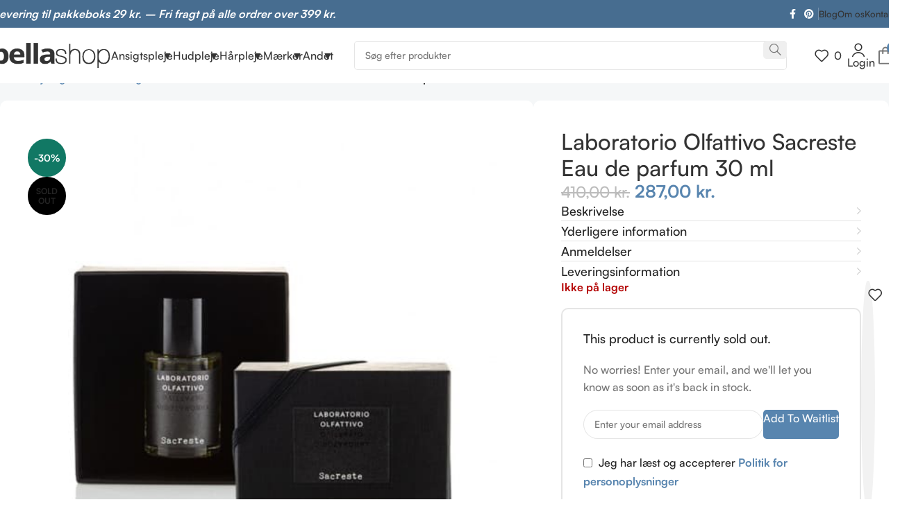

--- FILE ---
content_type: text/html; charset=UTF-8
request_url: https://www.bellashop.dk/produkt/laboratorio-olfattivo-sacreste-eau-de-parfum-30-ml/
body_size: 50392
content:
<!DOCTYPE html>
<html lang="da-DK">
<head>
	<meta charset="UTF-8">
	<link rel="profile" href="https://gmpg.org/xfn/11">
	<link rel="pingback" href="https://www.bellashop.dk/xmlrpc.php">

	<script type="text/javascript" data-cookieconsent="ignore">
	window.dataLayer = window.dataLayer || [];

	function gtag() {
		dataLayer.push(arguments);
	}

	gtag("consent", "default", {
		ad_personalization: "denied",
		ad_storage: "denied",
		ad_user_data: "denied",
		analytics_storage: "denied",
		functionality_storage: "denied",
		personalization_storage: "denied",
		security_storage: "granted",
		wait_for_update: 500,
	});
	gtag("set", "ads_data_redaction", true);
	</script>
<script type="text/javascript" data-cookieconsent="ignore">
		(function (w, d, s, l, i) {
		w[l] = w[l] || [];
		w[l].push({'gtm.start': new Date().getTime(), event: 'gtm.js'});
		var f = d.getElementsByTagName(s)[0], j = d.createElement(s), dl = l !== 'dataLayer' ? '&l=' + l : '';
		j.async = true;
		j.src = 'https://www.googletagmanager.com/gtm.js?id=' + i + dl;
		f.parentNode.insertBefore(j, f);
	})(
		window,
		document,
		'script',
		'dataLayer',
		'GTM-KJ6B3T'
	);
</script>
<script type="text/javascript"
		id="Cookiebot"
		src="https://consent.cookiebot.com/uc.js"
		data-implementation="wp"
		data-cbid="a6eae270-6e68-4fd9-a0a9-128d884b45a8"
						data-culture="DA"
				data-blockingmode="auto"
	></script>
<meta name='robots' content='index, follow, max-image-preview:large, max-snippet:-1, max-video-preview:-1' />
	<style>img:is([sizes="auto" i], [sizes^="auto," i]) { contain-intrinsic-size: 3000px 1500px }</style>
	
	<!-- This site is optimized with the Yoast SEO Premium plugin v24.2 (Yoast SEO v24.2) - https://yoast.com/wordpress/plugins/seo/ -->
	<title>Laboratorio Olfattivo Sacreste Eau de parfum 30 ml - BellaShop.dk</title>
	<meta name="description" content="Oplev Laboratorio Olfattivo Sacreste Eau de parfum 30 ml her og spar 20% på din første ordre. E-mærket forhandler af originale varer. 29 kr. fragt og dag til dag levering. Fri fragt over 399 kr." />
	<link rel="canonical" href="https://www.bellashop.dk/produkt/laboratorio-olfattivo-sacreste-eau-de-parfum-30-ml/" />
	<meta property="og:locale" content="da_DK" />
	<meta property="og:type" content="product" />
	<meta property="og:title" content="Laboratorio Olfattivo Sacreste Eau de parfum 30 ml" />
	<meta property="og:description" content="Oplev Laboratorio Olfattivo Sacreste Eau de parfum 30 ml her og spar 20% på din første ordre. E-mærket forhandler af originale varer. 29 kr. fragt og dag til dag levering. Fri fragt over 399 kr." />
	<meta property="og:url" content="https://www.bellashop.dk/produkt/laboratorio-olfattivo-sacreste-eau-de-parfum-30-ml/" />
	<meta property="og:site_name" content="BellaShop.dk" />
	<meta property="article:modified_time" content="2023-06-16T13:19:56+00:00" />
	<meta property="og:image" content="https://www.bellashop.dk/wp-content/uploads/2019/07/laboratorio-olfattivo-eau-de-parfum-sacreste-30ml.jpg" />
	<meta property="og:image:width" content="510" />
	<meta property="og:image:height" content="600" />
	<meta property="og:image:type" content="image/jpeg" />
	<script type="application/ld+json" class="yoast-schema-graph">{"@context":"https://schema.org","@graph":[{"@type":["WebPage","ItemPage"],"@id":"https://www.bellashop.dk/produkt/laboratorio-olfattivo-sacreste-eau-de-parfum-30-ml/","url":"https://www.bellashop.dk/produkt/laboratorio-olfattivo-sacreste-eau-de-parfum-30-ml/","name":"Laboratorio Olfattivo Sacreste Eau de parfum 30 ml - BellaShop.dk","isPartOf":{"@id":"https://www.bellashop.dk/#website"},"primaryImageOfPage":{"@id":"https://www.bellashop.dk/produkt/laboratorio-olfattivo-sacreste-eau-de-parfum-30-ml/#primaryimage"},"image":{"@id":"https://www.bellashop.dk/produkt/laboratorio-olfattivo-sacreste-eau-de-parfum-30-ml/#primaryimage"},"thumbnailUrl":"https://www.bellashop.dk/wp-content/uploads/2019/07/laboratorio-olfattivo-eau-de-parfum-sacreste-30ml.jpg","description":"Oplev Laboratorio Olfattivo Sacreste Eau de parfum 30 ml her og spar 20% på din første ordre. E-mærket forhandler af originale varer. 29 kr. fragt og dag til dag levering. Fri fragt over 399 kr.","breadcrumb":{"@id":"https://www.bellashop.dk/produkt/laboratorio-olfattivo-sacreste-eau-de-parfum-30-ml/#breadcrumb"},"inLanguage":"da-DK","potentialAction":{"@type":"BuyAction","target":"https://www.bellashop.dk/produkt/laboratorio-olfattivo-sacreste-eau-de-parfum-30-ml/"}},{"@type":"ImageObject","inLanguage":"da-DK","@id":"https://www.bellashop.dk/produkt/laboratorio-olfattivo-sacreste-eau-de-parfum-30-ml/#primaryimage","url":"https://www.bellashop.dk/wp-content/uploads/2019/07/laboratorio-olfattivo-eau-de-parfum-sacreste-30ml.jpg","contentUrl":"https://www.bellashop.dk/wp-content/uploads/2019/07/laboratorio-olfattivo-eau-de-parfum-sacreste-30ml.jpg","width":510,"height":600,"caption":"laboratorio-olfattivo-eau-de-parfum-sacreste-30ml"},{"@type":"BreadcrumbList","@id":"https://www.bellashop.dk/produkt/laboratorio-olfattivo-sacreste-eau-de-parfum-30-ml/#breadcrumb","itemListElement":[{"@type":"ListItem","position":1,"name":"Hjem","item":"https://www.bellashop.dk/"},{"@type":"ListItem","position":2,"name":"Shop","item":"https://www.bellashop.dk/shop/"},{"@type":"ListItem","position":3,"name":"Laboratorio Olfattivo Sacreste Eau de parfum 30 ml"}]},{"@type":"WebSite","@id":"https://www.bellashop.dk/#website","url":"https://www.bellashop.dk/","name":"BellaShop.dk","description":"Ren skønhedspleje","publisher":{"@id":"https://www.bellashop.dk/#organization"},"potentialAction":[{"@type":"SearchAction","target":{"@type":"EntryPoint","urlTemplate":"https://www.bellashop.dk/?s={search_term_string}"},"query-input":{"@type":"PropertyValueSpecification","valueRequired":true,"valueName":"search_term_string"}}],"inLanguage":"da-DK"},{"@type":"Organization","@id":"https://www.bellashop.dk/#organization","name":"BellaShops IVS","alternateName":"BellaShops ApS","url":"https://www.bellashop.dk/","logo":{"@type":"ImageObject","inLanguage":"da-DK","@id":"https://www.bellashop.dk/#/schema/logo/image/","url":"https://www.bellashop.dk/wp-content/uploads/2021/02/bellashop.png","contentUrl":"https://www.bellashop.dk/wp-content/uploads/2021/02/bellashop.png","width":800,"height":400,"caption":"BellaShops IVS"},"image":{"@id":"https://www.bellashop.dk/#/schema/logo/image/"},"sameAs":["https://www.facebook.com/bellabellaccidanmark"],"description":"Dansk forhandler af rene skønhedsplejeprodukter.","email":"kontakt@bellashop.dk","legalName":"BellaShop ApS","foundingDate":"2013-02-01","vatID":"38133470","numberOfEmployees":{"@type":"QuantitativeValue","minValue":"1","maxValue":"10"},"hasMerchantReturnPolicy":{"@type":"MerchantReturnPolicy","merchantReturnLink":"https://www.bellashop.dk/om-os/returnering/"}}]}</script>
	<meta property="product:price:amount" content="287.00" />
	<meta property="product:price:currency" content="DKK" />
	<meta property="og:availability" content="out of stock" />
	<meta property="product:availability" content="out of stock" />
	<meta property="product:retailer_item_id" content="1901" />
	<meta property="product:condition" content="new" />
	<!-- / Yoast SEO Premium plugin. -->


<link rel='dns-prefetch' href='//static.klaviyo.com' />
<link rel='dns-prefetch' href='//fonts.googleapis.com' />
<link rel='stylesheet' id='shipmondo-service-point-selector-block-style-css' href='https://www.bellashop.dk/wp-content/plugins/pakkelabels-for-woocommerce/public/build/blocks/service-point-selector/style-view.css?ver=ec42fdf99482159da4b0' type='text/css' media='all' />
<link rel='stylesheet' id='woodmart-style-css' href='https://www.bellashop.dk/wp-content/themes/woodmart/css/parts/base.min.css?ver=8.0.5' type='text/css' media='all' />
<link rel='stylesheet' id='wd-widget-price-filter-css' href='https://www.bellashop.dk/wp-content/themes/woodmart/css/parts/woo-widget-price-filter.min.css?ver=8.0.5' type='text/css' media='all' />
<link rel='stylesheet' id='wp-block-library-css' href='https://www.bellashop.dk/wp-includes/css/dist/block-library/style.min.css?ver=6.7.4' type='text/css' media='all' />
<style id='safe-svg-svg-icon-style-inline-css' type='text/css'>
.safe-svg-cover{text-align:center}.safe-svg-cover .safe-svg-inside{display:inline-block;max-width:100%}.safe-svg-cover svg{height:100%;max-height:100%;max-width:100%;width:100%}

</style>
<style id='classic-theme-styles-inline-css' type='text/css'>
/*! This file is auto-generated */
.wp-block-button__link{color:#fff;background-color:#32373c;border-radius:9999px;box-shadow:none;text-decoration:none;padding:calc(.667em + 2px) calc(1.333em + 2px);font-size:1.125em}.wp-block-file__button{background:#32373c;color:#fff;text-decoration:none}
</style>
<style id='global-styles-inline-css' type='text/css'>
:root{--wp--preset--aspect-ratio--square: 1;--wp--preset--aspect-ratio--4-3: 4/3;--wp--preset--aspect-ratio--3-4: 3/4;--wp--preset--aspect-ratio--3-2: 3/2;--wp--preset--aspect-ratio--2-3: 2/3;--wp--preset--aspect-ratio--16-9: 16/9;--wp--preset--aspect-ratio--9-16: 9/16;--wp--preset--color--black: #000000;--wp--preset--color--cyan-bluish-gray: #abb8c3;--wp--preset--color--white: #ffffff;--wp--preset--color--pale-pink: #f78da7;--wp--preset--color--vivid-red: #cf2e2e;--wp--preset--color--luminous-vivid-orange: #ff6900;--wp--preset--color--luminous-vivid-amber: #fcb900;--wp--preset--color--light-green-cyan: #7bdcb5;--wp--preset--color--vivid-green-cyan: #00d084;--wp--preset--color--pale-cyan-blue: #8ed1fc;--wp--preset--color--vivid-cyan-blue: #0693e3;--wp--preset--color--vivid-purple: #9b51e0;--wp--preset--gradient--vivid-cyan-blue-to-vivid-purple: linear-gradient(135deg,rgba(6,147,227,1) 0%,rgb(155,81,224) 100%);--wp--preset--gradient--light-green-cyan-to-vivid-green-cyan: linear-gradient(135deg,rgb(122,220,180) 0%,rgb(0,208,130) 100%);--wp--preset--gradient--luminous-vivid-amber-to-luminous-vivid-orange: linear-gradient(135deg,rgba(252,185,0,1) 0%,rgba(255,105,0,1) 100%);--wp--preset--gradient--luminous-vivid-orange-to-vivid-red: linear-gradient(135deg,rgba(255,105,0,1) 0%,rgb(207,46,46) 100%);--wp--preset--gradient--very-light-gray-to-cyan-bluish-gray: linear-gradient(135deg,rgb(238,238,238) 0%,rgb(169,184,195) 100%);--wp--preset--gradient--cool-to-warm-spectrum: linear-gradient(135deg,rgb(74,234,220) 0%,rgb(151,120,209) 20%,rgb(207,42,186) 40%,rgb(238,44,130) 60%,rgb(251,105,98) 80%,rgb(254,248,76) 100%);--wp--preset--gradient--blush-light-purple: linear-gradient(135deg,rgb(255,206,236) 0%,rgb(152,150,240) 100%);--wp--preset--gradient--blush-bordeaux: linear-gradient(135deg,rgb(254,205,165) 0%,rgb(254,45,45) 50%,rgb(107,0,62) 100%);--wp--preset--gradient--luminous-dusk: linear-gradient(135deg,rgb(255,203,112) 0%,rgb(199,81,192) 50%,rgb(65,88,208) 100%);--wp--preset--gradient--pale-ocean: linear-gradient(135deg,rgb(255,245,203) 0%,rgb(182,227,212) 50%,rgb(51,167,181) 100%);--wp--preset--gradient--electric-grass: linear-gradient(135deg,rgb(202,248,128) 0%,rgb(113,206,126) 100%);--wp--preset--gradient--midnight: linear-gradient(135deg,rgb(2,3,129) 0%,rgb(40,116,252) 100%);--wp--preset--font-size--small: 13px;--wp--preset--font-size--medium: 20px;--wp--preset--font-size--large: 36px;--wp--preset--font-size--x-large: 42px;--wp--preset--spacing--20: 0.44rem;--wp--preset--spacing--30: 0.67rem;--wp--preset--spacing--40: 1rem;--wp--preset--spacing--50: 1.5rem;--wp--preset--spacing--60: 2.25rem;--wp--preset--spacing--70: 3.38rem;--wp--preset--spacing--80: 5.06rem;--wp--preset--shadow--natural: 6px 6px 9px rgba(0, 0, 0, 0.2);--wp--preset--shadow--deep: 12px 12px 50px rgba(0, 0, 0, 0.4);--wp--preset--shadow--sharp: 6px 6px 0px rgba(0, 0, 0, 0.2);--wp--preset--shadow--outlined: 6px 6px 0px -3px rgba(255, 255, 255, 1), 6px 6px rgba(0, 0, 0, 1);--wp--preset--shadow--crisp: 6px 6px 0px rgba(0, 0, 0, 1);}:where(.is-layout-flex){gap: 0.5em;}:where(.is-layout-grid){gap: 0.5em;}body .is-layout-flex{display: flex;}.is-layout-flex{flex-wrap: wrap;align-items: center;}.is-layout-flex > :is(*, div){margin: 0;}body .is-layout-grid{display: grid;}.is-layout-grid > :is(*, div){margin: 0;}:where(.wp-block-columns.is-layout-flex){gap: 2em;}:where(.wp-block-columns.is-layout-grid){gap: 2em;}:where(.wp-block-post-template.is-layout-flex){gap: 1.25em;}:where(.wp-block-post-template.is-layout-grid){gap: 1.25em;}.has-black-color{color: var(--wp--preset--color--black) !important;}.has-cyan-bluish-gray-color{color: var(--wp--preset--color--cyan-bluish-gray) !important;}.has-white-color{color: var(--wp--preset--color--white) !important;}.has-pale-pink-color{color: var(--wp--preset--color--pale-pink) !important;}.has-vivid-red-color{color: var(--wp--preset--color--vivid-red) !important;}.has-luminous-vivid-orange-color{color: var(--wp--preset--color--luminous-vivid-orange) !important;}.has-luminous-vivid-amber-color{color: var(--wp--preset--color--luminous-vivid-amber) !important;}.has-light-green-cyan-color{color: var(--wp--preset--color--light-green-cyan) !important;}.has-vivid-green-cyan-color{color: var(--wp--preset--color--vivid-green-cyan) !important;}.has-pale-cyan-blue-color{color: var(--wp--preset--color--pale-cyan-blue) !important;}.has-vivid-cyan-blue-color{color: var(--wp--preset--color--vivid-cyan-blue) !important;}.has-vivid-purple-color{color: var(--wp--preset--color--vivid-purple) !important;}.has-black-background-color{background-color: var(--wp--preset--color--black) !important;}.has-cyan-bluish-gray-background-color{background-color: var(--wp--preset--color--cyan-bluish-gray) !important;}.has-white-background-color{background-color: var(--wp--preset--color--white) !important;}.has-pale-pink-background-color{background-color: var(--wp--preset--color--pale-pink) !important;}.has-vivid-red-background-color{background-color: var(--wp--preset--color--vivid-red) !important;}.has-luminous-vivid-orange-background-color{background-color: var(--wp--preset--color--luminous-vivid-orange) !important;}.has-luminous-vivid-amber-background-color{background-color: var(--wp--preset--color--luminous-vivid-amber) !important;}.has-light-green-cyan-background-color{background-color: var(--wp--preset--color--light-green-cyan) !important;}.has-vivid-green-cyan-background-color{background-color: var(--wp--preset--color--vivid-green-cyan) !important;}.has-pale-cyan-blue-background-color{background-color: var(--wp--preset--color--pale-cyan-blue) !important;}.has-vivid-cyan-blue-background-color{background-color: var(--wp--preset--color--vivid-cyan-blue) !important;}.has-vivid-purple-background-color{background-color: var(--wp--preset--color--vivid-purple) !important;}.has-black-border-color{border-color: var(--wp--preset--color--black) !important;}.has-cyan-bluish-gray-border-color{border-color: var(--wp--preset--color--cyan-bluish-gray) !important;}.has-white-border-color{border-color: var(--wp--preset--color--white) !important;}.has-pale-pink-border-color{border-color: var(--wp--preset--color--pale-pink) !important;}.has-vivid-red-border-color{border-color: var(--wp--preset--color--vivid-red) !important;}.has-luminous-vivid-orange-border-color{border-color: var(--wp--preset--color--luminous-vivid-orange) !important;}.has-luminous-vivid-amber-border-color{border-color: var(--wp--preset--color--luminous-vivid-amber) !important;}.has-light-green-cyan-border-color{border-color: var(--wp--preset--color--light-green-cyan) !important;}.has-vivid-green-cyan-border-color{border-color: var(--wp--preset--color--vivid-green-cyan) !important;}.has-pale-cyan-blue-border-color{border-color: var(--wp--preset--color--pale-cyan-blue) !important;}.has-vivid-cyan-blue-border-color{border-color: var(--wp--preset--color--vivid-cyan-blue) !important;}.has-vivid-purple-border-color{border-color: var(--wp--preset--color--vivid-purple) !important;}.has-vivid-cyan-blue-to-vivid-purple-gradient-background{background: var(--wp--preset--gradient--vivid-cyan-blue-to-vivid-purple) !important;}.has-light-green-cyan-to-vivid-green-cyan-gradient-background{background: var(--wp--preset--gradient--light-green-cyan-to-vivid-green-cyan) !important;}.has-luminous-vivid-amber-to-luminous-vivid-orange-gradient-background{background: var(--wp--preset--gradient--luminous-vivid-amber-to-luminous-vivid-orange) !important;}.has-luminous-vivid-orange-to-vivid-red-gradient-background{background: var(--wp--preset--gradient--luminous-vivid-orange-to-vivid-red) !important;}.has-very-light-gray-to-cyan-bluish-gray-gradient-background{background: var(--wp--preset--gradient--very-light-gray-to-cyan-bluish-gray) !important;}.has-cool-to-warm-spectrum-gradient-background{background: var(--wp--preset--gradient--cool-to-warm-spectrum) !important;}.has-blush-light-purple-gradient-background{background: var(--wp--preset--gradient--blush-light-purple) !important;}.has-blush-bordeaux-gradient-background{background: var(--wp--preset--gradient--blush-bordeaux) !important;}.has-luminous-dusk-gradient-background{background: var(--wp--preset--gradient--luminous-dusk) !important;}.has-pale-ocean-gradient-background{background: var(--wp--preset--gradient--pale-ocean) !important;}.has-electric-grass-gradient-background{background: var(--wp--preset--gradient--electric-grass) !important;}.has-midnight-gradient-background{background: var(--wp--preset--gradient--midnight) !important;}.has-small-font-size{font-size: var(--wp--preset--font-size--small) !important;}.has-medium-font-size{font-size: var(--wp--preset--font-size--medium) !important;}.has-large-font-size{font-size: var(--wp--preset--font-size--large) !important;}.has-x-large-font-size{font-size: var(--wp--preset--font-size--x-large) !important;}
:where(.wp-block-post-template.is-layout-flex){gap: 1.25em;}:where(.wp-block-post-template.is-layout-grid){gap: 1.25em;}
:where(.wp-block-columns.is-layout-flex){gap: 2em;}:where(.wp-block-columns.is-layout-grid){gap: 2em;}
:root :where(.wp-block-pullquote){font-size: 1.5em;line-height: 1.6;}
</style>
<link rel='stylesheet' id='brands-styles-css' href='https://www.bellashop.dk/wp-content/plugins/woocommerce/assets/css/brands.css?ver=10.1.3' type='text/css' media='all' />
<link rel='stylesheet' id='elementor-icons-css' href='https://www.bellashop.dk/wp-content/plugins/elementor/assets/lib/eicons/css/elementor-icons.min.css?ver=5.34.0' type='text/css' media='all' />
<link rel='stylesheet' id='elementor-frontend-css' href='https://www.bellashop.dk/wp-content/uploads/elementor/css/custom-frontend.min.css?ver=1740944978' type='text/css' media='all' />
<link rel='stylesheet' id='elementor-post-79743-css' href='https://www.bellashop.dk/wp-content/uploads/elementor/css/post-79743.css?ver=1740944978' type='text/css' media='all' />
<link rel='stylesheet' id='elementor-post-86534-css' href='https://www.bellashop.dk/wp-content/uploads/elementor/css/post-86534.css?ver=1740945052' type='text/css' media='all' />
<link rel='stylesheet' id='fkcart-style-css' href='https://www.bellashop.dk/wp-content/plugins/cart-for-woocommerce/assets/css/style.min.css?ver=1.7.1' type='text/css' media='all' />
<style id='fkcart-style-inline-css' type='text/css'>

		:root {
			--fkcart-primary-bg-color: #5885af;
			--fkcart-primary-font-color: #ffffff;
			--fkcart-primary-text-color: #24272d;
			--fkcart-secondary-text-color: #24272dbe;
			--fkcart-accent-color: #5885af;
			--fkcart-border-color: #eaeaec;
			--fkcart-error-color: #B00C0C;
			--fkcart-error-bg-color: #FFF0F0;
			--fkcart-reward-color: #f1b51e;
			--fkcart-bg-color: #ffffff;
			--fkcart-slider-desktop-width: 420px;
			--fkcart-slider-mobile-width: 100%;
			--fkcart-animation-duration: 0.4s;
			--fkcart-panel-color:#f2f6fa;
			--fkcart-color-black: #000000;
			--fkcart-success-color: #5BA238;
			--fkcart-success-bg-color: #EFF6EB;
			--fkcart-toggle-bg-color: #ffffff;
			--fkcart-toggle-icon-color: #353030;
			--fkcart-toggle-count-bg-color: #5885af;
			--fkcart-toggle-count-font-color: #ffffff;
			--fkcart-progressbar-active-color: #5885af;
			--fkcart-toggle-border-radius: 50%;
			--fkcart-toggle-size: 36;
			--fkcart-border-radius: 3px; 
			--fkcart-menu-icon-size: 30px;
			--fkcart-menu-text-size: 15px;
		}
</style>
<link rel='stylesheet' id='elementor-icons-ekiticons-css' href='https://www.bellashop.dk/wp-content/plugins/elementskit-lite/modules/elementskit-icon-pack/assets/css/ekiticons.css?ver=3.4.4' type='text/css' media='all' />
<link rel='stylesheet' id='ekit-widget-styles-css' href='https://www.bellashop.dk/wp-content/plugins/elementskit-lite/widgets/init/assets/css/widget-styles.css?ver=3.4.4' type='text/css' media='all' />
<link rel='stylesheet' id='ekit-responsive-css' href='https://www.bellashop.dk/wp-content/plugins/elementskit-lite/widgets/init/assets/css/responsive.css?ver=3.4.4' type='text/css' media='all' />
<link rel='stylesheet' id='woo_discount_pro_style-css' href='https://www.bellashop.dk/wp-content/plugins/woo-discount-rules-pro/Assets/Css/awdr_style.css?ver=2.6.2' type='text/css' media='all' />
<link rel='stylesheet' id='wd-helpers-wpb-elem-css' href='https://www.bellashop.dk/wp-content/themes/woodmart/css/parts/helpers-wpb-elem.min.css?ver=8.0.5' type='text/css' media='all' />
<link rel='stylesheet' id='wd-widget-wd-recent-posts-css' href='https://www.bellashop.dk/wp-content/themes/woodmart/css/parts/widget-wd-recent-posts.min.css?ver=8.0.5' type='text/css' media='all' />
<link rel='stylesheet' id='wd-widget-wd-layered-nav-css' href='https://www.bellashop.dk/wp-content/themes/woodmart/css/parts/woo-widget-wd-layered-nav.min.css?ver=8.0.5' type='text/css' media='all' />
<link rel='stylesheet' id='wd-woo-mod-swatches-base-css' href='https://www.bellashop.dk/wp-content/themes/woodmart/css/parts/woo-mod-swatches-base.min.css?ver=8.0.5' type='text/css' media='all' />
<link rel='stylesheet' id='wd-woo-mod-swatches-filter-css' href='https://www.bellashop.dk/wp-content/themes/woodmart/css/parts/woo-mod-swatches-filter.min.css?ver=8.0.5' type='text/css' media='all' />
<link rel='stylesheet' id='wd-widget-product-cat-css' href='https://www.bellashop.dk/wp-content/themes/woodmart/css/parts/woo-widget-product-cat.min.css?ver=8.0.5' type='text/css' media='all' />
<link rel='stylesheet' id='wd-widget-slider-price-filter-css' href='https://www.bellashop.dk/wp-content/themes/woodmart/css/parts/woo-widget-slider-price-filter.min.css?ver=8.0.5' type='text/css' media='all' />
<link rel='stylesheet' id='wd-woo-stripe-css' href='https://www.bellashop.dk/wp-content/themes/woodmart/css/parts/int-woo-stripe.min.css?ver=8.0.5' type='text/css' media='all' />
<link rel='stylesheet' id='wd-elementor-base-css' href='https://www.bellashop.dk/wp-content/themes/woodmart/css/parts/int-elem-base.min.css?ver=8.0.5' type='text/css' media='all' />
<link rel='stylesheet' id='wd-elementor-pro-base-css' href='https://www.bellashop.dk/wp-content/themes/woodmart/css/parts/int-elementor-pro.min.css?ver=8.0.5' type='text/css' media='all' />
<link rel='stylesheet' id='wd-woocommerce-base-css' href='https://www.bellashop.dk/wp-content/themes/woodmart/css/parts/woocommerce-base.min.css?ver=8.0.5' type='text/css' media='all' />
<link rel='stylesheet' id='wd-mod-star-rating-css' href='https://www.bellashop.dk/wp-content/themes/woodmart/css/parts/mod-star-rating.min.css?ver=8.0.5' type='text/css' media='all' />
<link rel='stylesheet' id='wd-woo-el-track-order-css' href='https://www.bellashop.dk/wp-content/themes/woodmart/css/parts/woo-el-track-order.min.css?ver=8.0.5' type='text/css' media='all' />
<link rel='stylesheet' id='wd-woocommerce-block-notices-css' href='https://www.bellashop.dk/wp-content/themes/woodmart/css/parts/woo-mod-block-notices.min.css?ver=8.0.5' type='text/css' media='all' />
<link rel='stylesheet' id='wd-woo-mod-quantity-css' href='https://www.bellashop.dk/wp-content/themes/woodmart/css/parts/woo-mod-quantity.min.css?ver=8.0.5' type='text/css' media='all' />
<link rel='stylesheet' id='wd-woo-opt-free-progress-bar-css' href='https://www.bellashop.dk/wp-content/themes/woodmart/css/parts/woo-opt-free-progress-bar.min.css?ver=8.0.5' type='text/css' media='all' />
<link rel='stylesheet' id='wd-woo-mod-progress-bar-css' href='https://www.bellashop.dk/wp-content/themes/woodmart/css/parts/woo-mod-progress-bar.min.css?ver=8.0.5' type='text/css' media='all' />
<link rel='stylesheet' id='wd-woo-single-prod-el-base-css' href='https://www.bellashop.dk/wp-content/themes/woodmart/css/parts/woo-single-prod-el-base.min.css?ver=8.0.5' type='text/css' media='all' />
<link rel='stylesheet' id='wd-woo-mod-stock-status-css' href='https://www.bellashop.dk/wp-content/themes/woodmart/css/parts/woo-mod-stock-status.min.css?ver=8.0.5' type='text/css' media='all' />
<link rel='stylesheet' id='wd-woo-mod-shop-attributes-css' href='https://www.bellashop.dk/wp-content/themes/woodmart/css/parts/woo-mod-shop-attributes.min.css?ver=8.0.5' type='text/css' media='all' />
<link rel='stylesheet' id='wd-wp-blocks-css' href='https://www.bellashop.dk/wp-content/themes/woodmart/css/parts/wp-blocks.min.css?ver=8.0.5' type='text/css' media='all' />
<link rel='stylesheet' id='child-style-css' href='https://www.bellashop.dk/wp-content/themes/woodmart-child/style.css?ver=8.0.5' type='text/css' media='all' />
<link rel='stylesheet' id='wd-header-base-css' href='https://www.bellashop.dk/wp-content/themes/woodmart/css/parts/header-base.min.css?ver=8.0.5' type='text/css' media='all' />
<link rel='stylesheet' id='wd-mod-tools-css' href='https://www.bellashop.dk/wp-content/themes/woodmart/css/parts/mod-tools.min.css?ver=8.0.5' type='text/css' media='all' />
<link rel='stylesheet' id='wd-header-elements-base-css' href='https://www.bellashop.dk/wp-content/themes/woodmart/css/parts/header-el-base.min.css?ver=8.0.5' type='text/css' media='all' />
<link rel='stylesheet' id='wd-social-icons-css' href='https://www.bellashop.dk/wp-content/themes/woodmart/css/parts/el-social-icons.min.css?ver=8.0.5' type='text/css' media='all' />
<link rel='stylesheet' id='wd-header-search-css' href='https://www.bellashop.dk/wp-content/themes/woodmart/css/parts/header-el-search.min.css?ver=8.0.5' type='text/css' media='all' />
<link rel='stylesheet' id='wd-header-search-form-css' href='https://www.bellashop.dk/wp-content/themes/woodmart/css/parts/header-el-search-form.min.css?ver=8.0.5' type='text/css' media='all' />
<link rel='stylesheet' id='wd-wd-search-results-css' href='https://www.bellashop.dk/wp-content/themes/woodmart/css/parts/wd-search-results.min.css?ver=8.0.5' type='text/css' media='all' />
<link rel='stylesheet' id='wd-wd-search-form-css' href='https://www.bellashop.dk/wp-content/themes/woodmart/css/parts/wd-search-form.min.css?ver=8.0.5' type='text/css' media='all' />
<link rel='stylesheet' id='wd-woo-mod-login-form-css' href='https://www.bellashop.dk/wp-content/themes/woodmart/css/parts/woo-mod-login-form.min.css?ver=8.0.5' type='text/css' media='all' />
<link rel='stylesheet' id='wd-header-my-account-css' href='https://www.bellashop.dk/wp-content/themes/woodmart/css/parts/header-el-my-account.min.css?ver=8.0.5' type='text/css' media='all' />
<link rel='stylesheet' id='wd-header-mobile-nav-dropdown-css' href='https://www.bellashop.dk/wp-content/themes/woodmart/css/parts/header-el-mobile-nav-dropdown.min.css?ver=8.0.5' type='text/css' media='all' />
<link rel='stylesheet' id='wd-woo-single-prod-builder-css' href='https://www.bellashop.dk/wp-content/themes/woodmart/css/parts/woo-single-prod-builder.min.css?ver=8.0.5' type='text/css' media='all' />
<link rel='stylesheet' id='wd-woo-el-breadcrumbs-builder-css' href='https://www.bellashop.dk/wp-content/themes/woodmart/css/parts/woo-el-breadcrumbs-builder.min.css?ver=8.0.5' type='text/css' media='all' />
<link rel='stylesheet' id='wd-woo-single-prod-el-navigation-css' href='https://www.bellashop.dk/wp-content/themes/woodmart/css/parts/woo-single-prod-el-navigation.min.css?ver=8.0.5' type='text/css' media='all' />
<link rel='stylesheet' id='wd-woo-single-prod-el-gallery-css' href='https://www.bellashop.dk/wp-content/themes/woodmart/css/parts/woo-single-prod-el-gallery.min.css?ver=8.0.5' type='text/css' media='all' />
<link rel='stylesheet' id='wd-woo-single-prod-el-gallery-opt-thumb-left-desktop-css' href='https://www.bellashop.dk/wp-content/themes/woodmart/css/parts/woo-single-prod-el-gallery-opt-thumb-left-desktop.min.css?ver=8.0.5' type='text/css' media='all' />
<link rel='stylesheet' id='wd-swiper-css' href='https://www.bellashop.dk/wp-content/themes/woodmart/css/parts/lib-swiper.min.css?ver=8.0.5' type='text/css' media='all' />
<link rel='stylesheet' id='wd-woo-mod-product-labels-css' href='https://www.bellashop.dk/wp-content/themes/woodmart/css/parts/woo-mod-product-labels.min.css?ver=8.0.5' type='text/css' media='all' />
<link rel='stylesheet' id='wd-woo-mod-product-labels-round-css' href='https://www.bellashop.dk/wp-content/themes/woodmart/css/parts/woo-mod-product-labels-round.min.css?ver=8.0.5' type='text/css' media='all' />
<link rel='stylesheet' id='wd-swiper-arrows-css' href='https://www.bellashop.dk/wp-content/themes/woodmart/css/parts/lib-swiper-arrows.min.css?ver=8.0.5' type='text/css' media='all' />
<link rel='stylesheet' id='wd-mod-comments-css' href='https://www.bellashop.dk/wp-content/themes/woodmart/css/parts/mod-comments.min.css?ver=8.0.5' type='text/css' media='all' />
<link rel='stylesheet' id='wd-woo-single-prod-el-tabs-opt-layout-side-hidden-css' href='https://www.bellashop.dk/wp-content/themes/woodmart/css/parts/woo-single-prod-el-tabs-opt-layout-side-hidden.min.css?ver=8.0.5' type='text/css' media='all' />
<link rel='stylesheet' id='wd-mfp-popup-css' href='https://www.bellashop.dk/wp-content/themes/woodmart/css/parts/lib-magnific-popup.min.css?ver=8.0.5' type='text/css' media='all' />
<link rel='stylesheet' id='wd-woo-mod-product-info-css' href='https://www.bellashop.dk/wp-content/themes/woodmart/css/parts/woo-mod-product-info.min.css?ver=8.0.5' type='text/css' media='all' />
<link rel='stylesheet' id='wd-woo-opt-est-del-css' href='https://www.bellashop.dk/wp-content/themes/woodmart/css/parts/woo-opt-est-del.min.css?ver=8.0.5' type='text/css' media='all' />
<link rel='stylesheet' id='wd-woo-opt-wtl-css' href='https://www.bellashop.dk/wp-content/themes/woodmart/css/parts/woo-opt-wtl.min.css?ver=8.0.5' type='text/css' media='all' />
<link rel='stylesheet' id='wd-social-icons-styles-css' href='https://www.bellashop.dk/wp-content/themes/woodmart/css/parts/el-social-styles.min.css?ver=8.0.5' type='text/css' media='all' />
<link rel='stylesheet' id='wd-product-loop-css' href='https://www.bellashop.dk/wp-content/themes/woodmart/css/parts/woo-product-loop.min.css?ver=8.0.5' type='text/css' media='all' />
<link rel='stylesheet' id='wd-product-loop-buttons-on-hover-css' href='https://www.bellashop.dk/wp-content/themes/woodmart/css/parts/woo-product-loop-buttons-on-hover.min.css?ver=8.0.5' type='text/css' media='all' />
<link rel='stylesheet' id='wd-woo-mod-add-btn-replace-css' href='https://www.bellashop.dk/wp-content/themes/woodmart/css/parts/woo-mod-add-btn-replace.min.css?ver=8.0.5' type='text/css' media='all' />
<link rel='stylesheet' id='wd-woo-opt-products-bg-css' href='https://www.bellashop.dk/wp-content/themes/woodmart/css/parts/woo-opt-products-bg.min.css?ver=8.0.5' type='text/css' media='all' />
<link rel='stylesheet' id='wd-woo-opt-stretch-cont-css' href='https://www.bellashop.dk/wp-content/themes/woodmart/css/parts/woo-opt-stretch-cont.min.css?ver=8.0.5' type='text/css' media='all' />
<link rel='stylesheet' id='wd-woo-opt-title-limit-css' href='https://www.bellashop.dk/wp-content/themes/woodmart/css/parts/woo-opt-title-limit.min.css?ver=8.0.5' type='text/css' media='all' />
<link rel='stylesheet' id='wd-woo-prod-loop-small-css' href='https://www.bellashop.dk/wp-content/themes/woodmart/css/parts/woo-prod-loop-small.min.css?ver=8.0.5' type='text/css' media='all' />
<link rel='stylesheet' id='wd-widget-collapse-css' href='https://www.bellashop.dk/wp-content/themes/woodmart/css/parts/opt-widget-collapse.min.css?ver=8.0.5' type='text/css' media='all' />
<link rel='stylesheet' id='wd-footer-base-css' href='https://www.bellashop.dk/wp-content/themes/woodmart/css/parts/footer-base.min.css?ver=8.0.5' type='text/css' media='all' />
<link rel='stylesheet' id='wd-text-block-css' href='https://www.bellashop.dk/wp-content/themes/woodmart/css/parts/el-text-block.min.css?ver=8.0.5' type='text/css' media='all' />
<link rel='stylesheet' id='wd-section-title-css' href='https://www.bellashop.dk/wp-content/themes/woodmart/css/parts/el-section-title.min.css?ver=8.0.5' type='text/css' media='all' />
<link rel='stylesheet' id='wd-list-css' href='https://www.bellashop.dk/wp-content/themes/woodmart/css/parts/el-list.min.css?ver=8.0.5' type='text/css' media='all' />
<link rel='stylesheet' id='wd-el-list-css' href='https://www.bellashop.dk/wp-content/themes/woodmart/css/parts/el-list-wpb-elem.min.css?ver=8.0.5' type='text/css' media='all' />
<link rel='stylesheet' id='wd-button-css' href='https://www.bellashop.dk/wp-content/themes/woodmart/css/parts/el-button.min.css?ver=8.0.5' type='text/css' media='all' />
<link rel='stylesheet' id='wd-scroll-top-css' href='https://www.bellashop.dk/wp-content/themes/woodmart/css/parts/opt-scrolltotop.min.css?ver=8.0.5' type='text/css' media='all' />
<link rel='stylesheet' id='wd-header-my-account-sidebar-css' href='https://www.bellashop.dk/wp-content/themes/woodmart/css/parts/header-el-my-account-sidebar.min.css?ver=8.0.5' type='text/css' media='all' />
<link rel='stylesheet' id='xts-style-header_290703-css' href='https://www.bellashop.dk/wp-content/uploads/2025/03/xts-header_290703-1742725925.css?ver=8.0.5' type='text/css' media='all' />
<link rel='stylesheet' id='xts-style-theme_settings_default-css' href='https://www.bellashop.dk/wp-content/uploads/2025/03/xts-theme_settings_default-1743258924.css?ver=8.0.5' type='text/css' media='all' />
<style type="text/css">@font-face {font-family:Lato;font-style:normal;font-weight:400;src:url(/cf-fonts/s/lato/5.0.18/latin/400/normal.woff2);unicode-range:U+0000-00FF,U+0131,U+0152-0153,U+02BB-02BC,U+02C6,U+02DA,U+02DC,U+0304,U+0308,U+0329,U+2000-206F,U+2074,U+20AC,U+2122,U+2191,U+2193,U+2212,U+2215,U+FEFF,U+FFFD;font-display:swap;}@font-face {font-family:Lato;font-style:normal;font-weight:400;src:url(/cf-fonts/s/lato/5.0.18/latin-ext/400/normal.woff2);unicode-range:U+0100-02AF,U+0304,U+0308,U+0329,U+1E00-1E9F,U+1EF2-1EFF,U+2020,U+20A0-20AB,U+20AD-20CF,U+2113,U+2C60-2C7F,U+A720-A7FF;font-display:swap;}@font-face {font-family:Lato;font-style:normal;font-weight:700;src:url(/cf-fonts/s/lato/5.0.18/latin/700/normal.woff2);unicode-range:U+0000-00FF,U+0131,U+0152-0153,U+02BB-02BC,U+02C6,U+02DA,U+02DC,U+0304,U+0308,U+0329,U+2000-206F,U+2074,U+20AC,U+2122,U+2191,U+2193,U+2212,U+2215,U+FEFF,U+FFFD;font-display:swap;}@font-face {font-family:Lato;font-style:normal;font-weight:700;src:url(/cf-fonts/s/lato/5.0.18/latin-ext/700/normal.woff2);unicode-range:U+0100-02AF,U+0304,U+0308,U+0329,U+1E00-1E9F,U+1EF2-1EFF,U+2020,U+20A0-20AB,U+20AD-20CF,U+2113,U+2C60-2C7F,U+A720-A7FF;font-display:swap;}</style>
<link rel='stylesheet' id='google-fonts-1-css' href='https://fonts.googleapis.com/css?family=Roboto%3A100%2C100italic%2C200%2C200italic%2C300%2C300italic%2C400%2C400italic%2C500%2C500italic%2C600%2C600italic%2C700%2C700italic%2C800%2C800italic%2C900%2C900italic%7CRoboto+Slab%3A100%2C100italic%2C200%2C200italic%2C300%2C300italic%2C400%2C400italic%2C500%2C500italic%2C600%2C600italic%2C700%2C700italic%2C800%2C800italic%2C900%2C900italic&#038;display=auto&#038;ver=6.7.4' type='text/css' media='all' />
<script type="text/template" id="tmpl-variation-template">
	<div class="woocommerce-variation-description">{{{ data.variation.variation_description }}}</div>
	<div class="woocommerce-variation-price">{{{ data.variation.price_html }}}</div>
	<div class="woocommerce-variation-availability">{{{ data.variation.availability_html }}}</div>
</script>
<script type="text/template" id="tmpl-unavailable-variation-template">
	<p role="alert">Beklager, dette produkt er ikke tilgængeligt. Vælg venligst en anden kombination.</p>
</script>
<script type="text/javascript" id="wfco-utm-tracking-js-extra">
/* <![CDATA[ */
var wffnUtm = {"utc_offset":"60","site_url":"https:\/\/www.bellashop.dk","genericParamEvents":"{\"user_roles\":\"guest\",\"plugin\":\"Funnel Builder\"}","cookieKeys":["flt","timezone","is_mobile","browser","fbclid","gclid","referrer","fl_url","utm_source","utm_medium","utm_campaign","utm_term","utm_content"],"excludeDomain":["paypal.com","klarna.com","quickpay.net"]};
/* ]]> */
</script>
<script type="text/javascript" src="https://www.bellashop.dk/wp-content/plugins/funnel-builder/woofunnels/assets/js/utm-tracker.min.js?ver=1.10.12.43" id="wfco-utm-tracking-js" defer="defer" data-wp-strategy="defer"></script>
<script type="text/javascript" src="https://www.bellashop.dk/wp-includes/js/jquery/jquery.min.js?ver=3.7.1" id="jquery-core-js"></script>
<script type="text/javascript" src="https://www.bellashop.dk/wp-includes/js/jquery/jquery-migrate.min.js?ver=3.4.1" id="jquery-migrate-js"></script>
<script type="text/javascript" src="https://www.bellashop.dk/wp-content/plugins/woocommerce/assets/js/jquery-blockui/jquery.blockUI.min.js?ver=2.7.0-wc.10.1.3" id="jquery-blockui-js" defer="defer" data-wp-strategy="defer"></script>
<script type="text/javascript" id="wc-add-to-cart-js-extra">
/* <![CDATA[ */
var wc_add_to_cart_params = {"ajax_url":"\/wp-admin\/admin-ajax.php","wc_ajax_url":"\/?wc-ajax=%%endpoint%%","i18n_view_cart":"Se kurv","cart_url":"https:\/\/www.bellashop.dk\/cart\/","is_cart":"","cart_redirect_after_add":"no"};
/* ]]> */
</script>
<script type="text/javascript" src="https://www.bellashop.dk/wp-content/plugins/woocommerce/assets/js/frontend/add-to-cart.min.js?ver=10.1.3" id="wc-add-to-cart-js" defer="defer" data-wp-strategy="defer"></script>
<script type="text/javascript" id="wc-single-product-js-extra">
/* <![CDATA[ */
var wc_single_product_params = {"i18n_required_rating_text":"V\u00e6lg venligst en vurdering","i18n_rating_options":["1 ud af 5 stjerner","2 ud af 5 stjerner","3 ud af 5 stjerner","4 ud af 5 stjerner","5 ud af 5 stjerner"],"i18n_product_gallery_trigger_text":"Se billedgalleri i fuld sk\u00e6rm","review_rating_required":"yes","flexslider":{"rtl":false,"animation":"slide","smoothHeight":true,"directionNav":false,"controlNav":"thumbnails","slideshow":false,"animationSpeed":500,"animationLoop":false,"allowOneSlide":false},"zoom_enabled":"","zoom_options":[],"photoswipe_enabled":"","photoswipe_options":{"shareEl":false,"closeOnScroll":false,"history":false,"hideAnimationDuration":0,"showAnimationDuration":0},"flexslider_enabled":""};
/* ]]> */
</script>
<script type="text/javascript" src="https://www.bellashop.dk/wp-content/plugins/woocommerce/assets/js/frontend/single-product.min.js?ver=10.1.3" id="wc-single-product-js" defer="defer" data-wp-strategy="defer"></script>
<script type="text/javascript" src="https://www.bellashop.dk/wp-content/plugins/woocommerce/assets/js/js-cookie/js.cookie.min.js?ver=2.1.4-wc.10.1.3" id="js-cookie-js" defer="defer" data-wp-strategy="defer"></script>
<script type="text/javascript" id="woocommerce-js-extra">
/* <![CDATA[ */
var woocommerce_params = {"ajax_url":"\/wp-admin\/admin-ajax.php","wc_ajax_url":"\/?wc-ajax=%%endpoint%%","i18n_password_show":"Vis adgangskode","i18n_password_hide":"Skjul adgangskode"};
/* ]]> */
</script>
<script type="text/javascript" src="https://www.bellashop.dk/wp-content/plugins/woocommerce/assets/js/frontend/woocommerce.min.js?ver=10.1.3" id="woocommerce-js" defer="defer" data-wp-strategy="defer"></script>
<script type="text/javascript" id="wffn-tracking-js-extra">
/* <![CDATA[ */
var wffnTracking = {"pixel":{"id":"","settings":{"page_view":""},"data":[],"conversion_api":false,"fb_advanced":[]},"ga":{"id":"G-45010062","settings":{"page_view":"1","view_content":"1"},"data":[],"content_data":{"view_item":{"items":[{"quantity":1,"price":287,"index":0,"item_id":39203,"item_name":"Laboratorio Olfattivo Sacreste Eau de parfum 30 ml","currency":"DKK","item_category":"Duft","item_category1":"Dufte","item_category2":"Gaveideer","item_category3":"Julegaveder til hende","item_category4":"julegaveideer","item_category5":"Julegaveideer til ham","item_category6":"Laboratorio Olfattivo","item_category7":"Laboratorio Olfattivo parfumer","item_category8":"mors dag","item_category9":"Parfume","item_category10":"Parfume","item_category11":"Parfume 30 ml","item_category12":"Parfume Kvinder","item_category13":"Parfume Unisex","item_category14":"Rejsest\u00f8rrelser","item_category15":"Weekend-tilbud"}],"currency":"DKK","value":287}}},"gad":{"id":"AW-670823652","settings":{"page_view":""},"data":[]},"tiktok":{"id":"","settings":{"page_view":""},"data":[],"advanced":[]},"pint":{"id":"","settings":{"page_view":""},"data":[]},"snapchat":{"id":"","settings":{"page_view":"","user_email":""},"data":[]},"ajax_endpoint":"https:\/\/www.bellashop.dk\/wp-admin\/admin-ajax.php","pending_events":[],"should_render":"1","is_delay":"0"};
/* ]]> */
</script>
<script type="text/javascript" src="https://www.bellashop.dk/wp-content/plugins/funnel-builder/assets/live/js/tracks.min.js?ver=3.8.0" id="wffn-tracking-js" defer="defer" data-wp-strategy="defer"></script>
<script type="text/javascript" src="https://www.bellashop.dk/wp-includes/js/underscore.min.js?ver=1.13.7" id="underscore-js"></script>
<script type="text/javascript" id="wp-util-js-extra">
/* <![CDATA[ */
var _wpUtilSettings = {"ajax":{"url":"\/wp-admin\/admin-ajax.php"}};
/* ]]> */
</script>
<script type="text/javascript" src="https://www.bellashop.dk/wp-includes/js/wp-util.min.js?ver=6.7.4" id="wp-util-js"></script>
<script type="text/javascript" id="wc-add-to-cart-variation-js-extra">
/* <![CDATA[ */
var wc_add_to_cart_variation_params = {"wc_ajax_url":"\/?wc-ajax=%%endpoint%%","i18n_no_matching_variations_text":"Desv\u00e6rre, ingen produkter matchede  din udv\u00e6lgelse. V\u00e6lg venligst en anden kombination.","i18n_make_a_selection_text":"V\u00e6lg venligst nogle af varens muligheder inden du tilf\u00f8jer denne vare til din kurv.","i18n_unavailable_text":"Beklager, dette produkt er ikke tilg\u00e6ngeligt. V\u00e6lg venligst en anden kombination.","i18n_reset_alert_text":"Dit valg er blevet nulstillet. V\u00e6lg venligst nogle varemuligheder, f\u00f8r du l\u00e6gger denne vare i din kurv."};
/* ]]> */
</script>
<script type="text/javascript" src="https://www.bellashop.dk/wp-content/plugins/woocommerce/assets/js/frontend/add-to-cart-variation.min.js?ver=10.1.3" id="wc-add-to-cart-variation-js" defer="defer" data-wp-strategy="defer"></script>
<script type="text/javascript" src="https://www.bellashop.dk/wp-content/themes/woodmart/js/libs/device.min.js?ver=8.0.5" id="wd-device-library-js"></script>
<script type="text/javascript" src="https://www.bellashop.dk/wp-content/themes/woodmart/js/scripts/global/scrollBar.min.js?ver=8.0.5" id="wd-scrollbar-js"></script>
<script type="text/javascript" id="wc-settings-dep-in-header-js-after">
/* <![CDATA[ */
console.warn( "Scripts that have a dependency on [wc-settings, wc-blocks-checkout] must be loaded in the footer, klaviyo-klaviyo-checkout-block-editor-script was registered to load in the header, but has been switched to load in the footer instead. See https://github.com/woocommerce/woocommerce-gutenberg-products-block/pull/5059" );
console.warn( "Scripts that have a dependency on [wc-settings, wc-blocks-checkout] must be loaded in the footer, klaviyo-klaviyo-checkout-block-view-script was registered to load in the header, but has been switched to load in the footer instead. See https://github.com/woocommerce/woocommerce-gutenberg-products-block/pull/5059" );
/* ]]> */
</script>

		<!-- Google Tag Manager -->
		<script>!function(){"use strict";function l(e){for(var t=e,r=0,n=document.cookie.split(";");r<n.length;r++){var o=n[r].split("=");if(o[0].trim()===t)return o[1]}}function s(e){return localStorage.getItem(e)}function u(e){return window[e]}function A(e,t){e=document.querySelector(e);return t?null==e?void 0:e.getAttribute(t):null==e?void 0:e.textContent}var e=window,t=document,r="script",n="dataLayer",o="https://bs.bellashop.dk",a="",i="WP6jckimaemaz",c="QhHI=aWQ9R1RNLUtKNkIzVA%3D%3D&amp;sort=asc",g="cookie",v="_sbp",E="",d=!1;try{var d=!!g&&(m=navigator.userAgent,!!(m=new RegExp("Version/([0-9._]+)(.*Mobile)?.*Safari.*").exec(m)))&&16.4<=parseFloat(m[1]),f="stapeUserId"===g,I=d&&!f?function(e,t,r){void 0===t&&(t="");var n={cookie:l,localStorage:s,jsVariable:u,cssSelector:A},t=Array.isArray(t)?t:[t];if(e&&n[e])for(var o=n[e],a=0,i=t;a<i.length;a++){var c=i[a],c=r?o(c,r):o(c);if(c)return c}else console.warn("invalid uid source",e)}(g,v,E):void 0;d=d&&(!!I||f)}catch(e){console.error(e)}var m=e,g=(m[n]=m[n]||[],m[n].push({"gtm.start":(new Date).getTime(),event:"gtm.js"}),t.getElementsByTagName(r)[0]),v=I?"&bi="+encodeURIComponent(I):"",E=t.createElement(r),f=(d&&(i=8<i.length?i.replace(/([a-z]{8}$)/,"kp$1"):"kp"+i),!d&&a?a:o);E.async=!0,E.src=f+"/"+i+".js?"+c+v,null!=(e=g.parentNode)&&e.insertBefore(E,g)}();</script>
		<!-- End Google Tag Manager -->
		<meta name="theme-color" content="rgb(56,72,77)">					<meta name="viewport" content="width=device-width, initial-scale=1.0, maximum-scale=1.0, user-scalable=no">
										<noscript><style>.woocommerce-product-gallery{ opacity: 1 !important; }</style></noscript>
	<meta name="generator" content="Elementor 3.26.4; features: additional_custom_breakpoints; settings: css_print_method-external, google_font-enabled, font_display-auto">
			<style>
				.e-con.e-parent:nth-of-type(n+4):not(.e-lazyloaded):not(.e-no-lazyload),
				.e-con.e-parent:nth-of-type(n+4):not(.e-lazyloaded):not(.e-no-lazyload) * {
					background-image: none !important;
				}
				@media screen and (max-height: 1024px) {
					.e-con.e-parent:nth-of-type(n+3):not(.e-lazyloaded):not(.e-no-lazyload),
					.e-con.e-parent:nth-of-type(n+3):not(.e-lazyloaded):not(.e-no-lazyload) * {
						background-image: none !important;
					}
				}
				@media screen and (max-height: 640px) {
					.e-con.e-parent:nth-of-type(n+2):not(.e-lazyloaded):not(.e-no-lazyload),
					.e-con.e-parent:nth-of-type(n+2):not(.e-lazyloaded):not(.e-no-lazyload) * {
						background-image: none !important;
					}
				}
			</style>
			<link rel="icon" href="https://www.bellashop.dk/wp-content/uploads/2018/01/bella-fav.png" sizes="32x32" />
<link rel="icon" href="https://www.bellashop.dk/wp-content/uploads/2018/01/bella-fav.png" sizes="192x192" />
<link rel="apple-touch-icon" href="https://www.bellashop.dk/wp-content/uploads/2018/01/bella-fav.png" />
<meta name="msapplication-TileImage" content="https://www.bellashop.dk/wp-content/uploads/2018/01/bella-fav.png" />
		<style type="text/css" id="wp-custom-css">
			.product a[href*="add-to-cart"] {
    pointer-events: none; /* Google kan ikke interagere med den */
    text-decoration: none; /* Fjerner linkets styling */
    color: transparent; /* Gør teksten usynlig */
}		</style>
		<style>
		
		</style></head>

<body data-rsssl=1 class="product-template-default single single-product postid-39203 theme-woodmart woocommerce woocommerce-page woocommerce-no-js wrapper-custom  categories-accordion-on woodmart-ajax-shop-on elementor-default elementor-kit-79743 elementor-page-86534">
			<script type="text/javascript" id="wd-flicker-fix">// Flicker fix.</script>	
	
	<div class="wd-page-wrapper website-wrapper">
									<header class="whb-header whb-header_290703 whb-sticky-shadow whb-scroll-stick whb-sticky-real">
					<div class="whb-main-header">
	
<div class="whb-row whb-top-bar whb-not-sticky-row whb-with-bg whb-without-border whb-color-light whb-flex-flex-middle">
	<div class="container">
		<div class="whb-flex-row whb-top-bar-inner">
			<div class="whb-column whb-col-left whb-visible-lg">
	
<div class="wd-header-text reset-last-child "><h5 class="p1"><em><b>Levering til pakkeboks 29 kr. – Fri fragt på alle ordrer over 399 kr.</b></em></h5></div>
</div>
<div class="whb-column whb-col-center whb-visible-lg">
	<div class="whb-space-element " style="width:40px;"></div></div>
<div class="whb-column whb-col-right whb-visible-lg">
				<div id="" class=" wd-social-icons wd-style-default wd-size-small social-share wd-shape-circle  whb-5gkvbol0cc0epnweoedb color-scheme-light text-center">
				
				
									<a rel="noopener noreferrer nofollow" href="https://www.facebook.com/sharer/sharer.php?u=https://www.bellashop.dk/produkt/laboratorio-olfattivo-sacreste-eau-de-parfum-30-ml/" target="_blank" class=" wd-social-icon social-facebook" aria-label="Facebook social link">
						<span class="wd-icon"></span>
											</a>
				
				
				
				
				
									<a rel="noopener noreferrer nofollow" href="https://pinterest.com/pin/create/button/?url=https://www.bellashop.dk/produkt/laboratorio-olfattivo-sacreste-eau-de-parfum-30-ml/&media=https://www.bellashop.dk/wp-content/uploads/2019/07/laboratorio-olfattivo-eau-de-parfum-sacreste-30ml.jpg&description=Laboratorio+Olfattivo+Sacreste+Eau+de+parfum+30+ml" target="_blank" class=" wd-social-icon social-pinterest" aria-label="Pinterest social link">
						<span class="wd-icon"></span>
											</a>
				
				
				
				
				
				
				
				
				
				
				
				
				
				
				
				
				
				
				
				
			</div>

		<div class="wd-header-divider whb-divider-default  whb-hs5q3ui3xyhdmqluujd4"></div>

<div class="wd-header-nav wd-header-secondary-nav text-left" role="navigation" aria-label="Secondary navigation">
	<ul id="menu-top-bar-right-makeup" class="menu wd-nav wd-nav-secondary wd-style-separated wd-gap-s"><li id="menu-item-92739" class="menu-item menu-item-type-post_type menu-item-object-page menu-item-92739 item-level-0 menu-simple-dropdown wd-event-hover" ><a href="https://www.bellashop.dk/blog/" class="woodmart-nav-link"><span class="nav-link-text">Blog</span></a></li>
<li id="menu-item-92796" class="menu-item menu-item-type-custom menu-item-object-custom menu-item-92796 item-level-0 menu-simple-dropdown wd-event-hover" ><a href="https://www.bellashop.dk/om-os/" class="woodmart-nav-link"><span class="nav-link-text">Om os</span></a></li>
<li id="menu-item-92797" class="menu-item menu-item-type-custom menu-item-object-custom menu-item-92797 item-level-0 menu-simple-dropdown wd-event-hover" ><a href="https://www.bellashop.dk/om-os/kontakt-os/" class="woodmart-nav-link"><span class="nav-link-text">Kontakt</span></a></li>
</ul></div>
</div>
<div class="whb-column whb-col-mobile whb-hidden-lg">
	
<div class="wd-header-text reset-last-child "><h5 class="p1"><em>📦 <b>Levering til pakkeboks koster 29 kr. – Men vi giver fri fragt på alle ordrer over 399 kr.!</b> 🚛✨</em></h5></div>
</div>
		</div>
	</div>
</div>

<div class="whb-row whb-general-header whb-sticky-row whb-without-bg whb-without-border whb-color-dark whb-flex-flex-middle">
	<div class="container">
		<div class="whb-flex-row whb-general-header-inner">
			<div class="whb-column whb-col-left whb-visible-lg">
	<div class="site-logo">
	<a href="https://www.bellashop.dk/" class="wd-logo wd-main-logo" rel="home" aria-label="Site logo">
		<img width="272" height="57" src="https://www.bellashop.dk/wp-content/uploads/2020/08/logobellabellacci.png" class="attachment-full size-full" alt="et sort/hvidt foto af en mand i jakkesæt og slips." style="max-width:170px;" decoding="async" srcset="https://www.bellashop.dk/wp-content/uploads/2020/08/logobellabellacci.png 272w, https://www.bellashop.dk/wp-content/uploads/2020/08/logobellabellacci-150x31.png 150w" sizes="(max-width: 272px) 100vw, 272px" />	</a>
	</div>
</div>
<div class="whb-column whb-col-center whb-visible-lg">
	<div class="wd-header-nav wd-header-main-nav text-left wd-inline wd-design-1" role="navigation" aria-label="Main navigation">
	<ul id="menu-final-menu" class="menu wd-nav wd-nav-main wd-style-separated wd-gap-l"><li id="menu-item-93586" class="menu-item menu-item-type-taxonomy menu-item-object-product_cat menu-item-has-children menu-item-93586 item-level-0 menu-simple-dropdown wd-event-hover" ><a href="https://www.bellashop.dk/produkt-kategori/ansigtspleje/" class="woodmart-nav-link"><span class="nav-link-text">Ansigtspleje</span></a><div class="color-scheme-dark wd-design-default wd-dropdown-menu wd-dropdown"><div class="container wd-entry-content">
<ul class="wd-sub-menu color-scheme-dark">
	<li id="menu-item-93848" class="menu-item menu-item-type-taxonomy menu-item-object-product_cat menu-item-has-children menu-item-93848 item-level-1 wd-event-hover" ><a href="https://www.bellashop.dk/produkt-kategori/ansigtspleje/ansigtsrens/" class="woodmart-nav-link">Ansigtsrens</a>
	<ul class="sub-sub-menu wd-dropdown">
		<li id="menu-item-93588" class="menu-item menu-item-type-taxonomy menu-item-object-product_cat menu-item-93588 item-level-2 wd-event-hover" ><a href="https://www.bellashop.dk/produkt-kategori/ansigtspleje/ansigtsrens/ansigtsrens-olie/" class="woodmart-nav-link">Ansigtsrens olie</a></li>
		<li id="menu-item-93589" class="menu-item menu-item-type-taxonomy menu-item-object-product_cat menu-item-93589 item-level-2 wd-event-hover" ><a href="https://www.bellashop.dk/produkt-kategori/ansigtspleje/ansigtsrens/micellar-water/" class="woodmart-nav-link">Micellar Water</a></li>
		<li id="menu-item-93590" class="menu-item menu-item-type-taxonomy menu-item-object-product_cat menu-item-93590 item-level-2 wd-event-hover" ><a href="https://www.bellashop.dk/produkt-kategori/ansigtspleje/ansigtsrens/rensecreme-og-balm/" class="woodmart-nav-link">Rensecreme &amp; Balm</a></li>
		<li id="menu-item-93591" class="menu-item menu-item-type-taxonomy menu-item-object-product_cat menu-item-93591 item-level-2 wd-event-hover" ><a href="https://www.bellashop.dk/produkt-kategori/ansigtspleje/ansigtsrens/rensemaelk-2/" class="woodmart-nav-link">Rensemælk</a></li>
		<li id="menu-item-93592" class="menu-item menu-item-type-taxonomy menu-item-object-product_cat menu-item-93592 item-level-2 wd-event-hover" ><a href="https://www.bellashop.dk/produkt-kategori/ansigtspleje/ansigtsrens/rensegel/" class="woodmart-nav-link">Rensegel</a></li>
		<li id="menu-item-93593" class="menu-item menu-item-type-taxonomy menu-item-object-product_cat menu-item-has-children menu-item-93593 item-level-2 wd-event-hover" ><a href="https://www.bellashop.dk/produkt-kategori/ansigtspleje/eksfoliering/" class="woodmart-nav-link">Ansigtspeeling</a>
		<ul class="sub-sub-menu wd-dropdown">
			<li id="menu-item-93595" class="menu-item menu-item-type-taxonomy menu-item-object-product_cat menu-item-93595 item-level-3 wd-event-hover" ><a href="https://www.bellashop.dk/produkt-kategori/ansigtspleje/eksfoliering/eksfoliering-med-korn/" class="woodmart-nav-link">Eksfoliering med korn</a></li>
			<li id="menu-item-93596" class="menu-item menu-item-type-taxonomy menu-item-object-product_cat menu-item-93596 item-level-3 wd-event-hover" ><a href="https://www.bellashop.dk/produkt-kategori/ansigtspleje/eksfoliering/eksfoliering-med-frugtsyrer-enzymer-aha/" class="woodmart-nav-link">Eksfoliering med Frugtsyrer</a></li>
		</ul>
</li>
	</ul>
</li>
	<li id="menu-item-93597" class="menu-item menu-item-type-custom menu-item-object-custom menu-item-has-children menu-item-93597 item-level-1 wd-event-hover" ><a href="#" class="woodmart-nav-link">Creme</a>
	<ul class="sub-sub-menu wd-dropdown">
		<li id="menu-item-93600" class="menu-item menu-item-type-taxonomy menu-item-object-product_cat menu-item-93600 item-level-2 wd-event-hover" ><a href="https://www.bellashop.dk/produkt-kategori/ansigtspleje/ansigtsmasker/" class="woodmart-nav-link">Ansigtsmasker</a></li>
		<li id="menu-item-93601" class="menu-item menu-item-type-taxonomy menu-item-object-product_cat menu-item-93601 item-level-2 wd-event-hover" ><a href="https://www.bellashop.dk/produkt-kategori/ansigtspleje/ansigtscreme/" class="woodmart-nav-link">Ansigtscreme</a></li>
		<li id="menu-item-93602" class="menu-item menu-item-type-taxonomy menu-item-object-product_cat menu-item-93602 item-level-2 wd-event-hover" ><a href="https://www.bellashop.dk/produkt-kategori/ansigtspleje/ansigtsolie/" class="woodmart-nav-link">Ansigtsolie</a></li>
		<li id="menu-item-93603" class="menu-item menu-item-type-taxonomy menu-item-object-product_cat menu-item-93603 item-level-2 wd-event-hover" ><a href="https://www.bellashop.dk/produkt-kategori/ansigtspleje/dagcreme/" class="woodmart-nav-link">Dagcreme</a></li>
		<li id="menu-item-93604" class="menu-item menu-item-type-taxonomy menu-item-object-product_cat menu-item-93604 item-level-2 wd-event-hover" ><a href="https://www.bellashop.dk/produkt-kategori/ansigtspleje/hydrerende-mist-ansigt-og-krop/" class="woodmart-nav-link">Hydrerende Mist</a></li>
		<li id="menu-item-93605" class="menu-item menu-item-type-taxonomy menu-item-object-product_cat menu-item-93605 item-level-2 wd-event-hover" ><a href="https://www.bellashop.dk/produkt-kategori/ansigtspleje/natcreme/" class="woodmart-nav-link">Natcreme</a></li>
		<li id="menu-item-93606" class="menu-item menu-item-type-taxonomy menu-item-object-product_cat menu-item-93606 item-level-2 wd-event-hover" ><a href="https://www.bellashop.dk/produkt-kategori/ansigtspleje/ojencreme/" class="woodmart-nav-link">Øjencreme</a></li>
		<li id="menu-item-93607" class="menu-item menu-item-type-taxonomy menu-item-object-product_cat menu-item-93607 item-level-2 wd-event-hover" ><a href="https://www.bellashop.dk/produkt-kategori/ansigtspleje/ansigtsserum/" class="woodmart-nav-link">Serum</a></li>
	</ul>
</li>
	<li id="menu-item-93608" class="menu-item menu-item-type-taxonomy menu-item-object-product_cat menu-item-has-children menu-item-93608 item-level-1 wd-event-hover" ><a href="https://www.bellashop.dk/produkt-kategori/ansigtspleje/laebepleje/" class="woodmart-nav-link">Læbepleje</a>
	<ul class="sub-sub-menu wd-dropdown">
		<li id="menu-item-93609" class="menu-item menu-item-type-taxonomy menu-item-object-product_cat menu-item-93609 item-level-2 wd-event-hover" ><a href="https://www.bellashop.dk/produkt-kategori/ansigtspleje/laebepleje/laebepleje-med-spf-solfaktor-spf/" class="woodmart-nav-link">Læbepleje med SPF</a></li>
		<li id="menu-item-93610" class="menu-item menu-item-type-taxonomy menu-item-object-product_cat menu-item-93610 item-level-2 wd-event-hover" ><a href="https://www.bellashop.dk/produkt-kategori/ansigtspleje/laebepleje/laebepleje-laebepomade/" class="woodmart-nav-link">læbepomade</a></li>
	</ul>
</li>
	<li id="menu-item-93611" class="menu-item menu-item-type-custom menu-item-object-custom menu-item-has-children menu-item-93611 item-level-1 wd-event-hover" ><a href="#" class="woodmart-nav-link">Andet</a>
	<ul class="sub-sub-menu wd-dropdown">
		<li id="menu-item-93612" class="menu-item menu-item-type-taxonomy menu-item-object-product_cat menu-item-93612 item-level-2 wd-event-hover" ><a href="https://www.bellashop.dk/produkt-kategori/ansigtspleje/ansigtsruller/" class="woodmart-nav-link">Ansigtsruller</a></li>
		<li id="menu-item-93613" class="menu-item menu-item-type-taxonomy menu-item-object-product_cat menu-item-93613 item-level-2 wd-event-hover" ><a href="https://www.bellashop.dk/produkt-kategori/ansigtspleje/gua-sha/" class="woodmart-nav-link">Gua Sha</a></li>
	</ul>
</li>
	<li id="menu-item-93615" class="menu-item menu-item-type-custom menu-item-object-custom menu-item-has-children menu-item-93615 item-level-1 wd-event-hover" ><a href="https://www.bellashop.dk/ansigtspleje/hudtype/" class="woodmart-nav-link">Hudtype</a>
	<ul class="sub-sub-menu wd-dropdown">
		<li id="menu-item-93616" class="menu-item menu-item-type-taxonomy menu-item-object-product_cat menu-item-93616 item-level-2 wd-event-hover" ><a href="https://www.bellashop.dk/produkt-kategori/ansigtspleje/anti-aging/" class="woodmart-nav-link">Anti-aging</a></li>
		<li id="menu-item-93617" class="menu-item menu-item-type-taxonomy menu-item-object-product_cat menu-item-93617 item-level-2 wd-event-hover" ><a href="https://www.bellashop.dk/produkt-kategori/ansigtspleje/normal-hud/" class="woodmart-nav-link">Normal Hud</a></li>
		<li id="menu-item-93618" class="menu-item menu-item-type-taxonomy menu-item-object-product_cat menu-item-93618 item-level-2 wd-event-hover" ><a href="https://www.bellashop.dk/produkt-kategori/ansigtspleje/fedtet-hud/" class="woodmart-nav-link">Fedtet Hud</a></li>
		<li id="menu-item-93619" class="menu-item menu-item-type-taxonomy menu-item-object-product_cat menu-item-93619 item-level-2 wd-event-hover" ><a href="https://www.bellashop.dk/produkt-kategori/ansigtspleje/toer-hud/" class="woodmart-nav-link">Tør Hud</a></li>
		<li id="menu-item-93620" class="menu-item menu-item-type-taxonomy menu-item-object-product_cat menu-item-93620 item-level-2 wd-event-hover" ><a href="https://www.bellashop.dk/produkt-kategori/ansigtspleje/kombineret-hud/" class="woodmart-nav-link">Kombineret Hud</a></li>
		<li id="menu-item-93621" class="menu-item menu-item-type-taxonomy menu-item-object-product_cat menu-item-93621 item-level-2 wd-event-hover" ><a href="https://www.bellashop.dk/produkt-kategori/ansigtspleje/moden-hud/" class="woodmart-nav-link">Moden Hud</a></li>
		<li id="menu-item-93622" class="menu-item menu-item-type-taxonomy menu-item-object-product_cat menu-item-93622 item-level-2 wd-event-hover" ><a href="https://www.bellashop.dk/produkt-kategori/ansigtspleje/sensitiv-hud/" class="woodmart-nav-link">Sensitiv Hud</a></li>
		<li id="menu-item-93623" class="menu-item menu-item-type-taxonomy menu-item-object-product_cat menu-item-93623 item-level-2 wd-event-hover" ><a href="https://www.bellashop.dk/produkt-kategori/ansigtspleje/uren-hud/" class="woodmart-nav-link">Uren hud</a></li>
	</ul>
</li>
</ul>
</div>
</div>
</li>
<li id="menu-item-93625" class="menu-item menu-item-type-taxonomy menu-item-object-product_cat menu-item-has-children menu-item-93625 item-level-0 menu-simple-dropdown wd-event-hover" ><a href="https://www.bellashop.dk/produkt-kategori/hudpleje/" class="woodmart-nav-link"><span class="nav-link-text">Hudpleje</span></a><div class="color-scheme-dark wd-design-default wd-dropdown-menu wd-dropdown"><div class="container wd-entry-content">
<ul class="wd-sub-menu color-scheme-dark">
	<li id="menu-item-93626" class="menu-item menu-item-type-custom menu-item-object-custom menu-item-has-children menu-item-93626 item-level-1 wd-event-hover" ><a href="#" class="woodmart-nav-link">Fugtpleje</a>
	<ul class="sub-sub-menu wd-dropdown">
		<li id="menu-item-93628" class="menu-item menu-item-type-taxonomy menu-item-object-product_cat menu-item-93628 item-level-2 wd-event-hover" ><a href="https://www.bellashop.dk/produkt-kategori/hudpleje/bodylotion/" class="woodmart-nav-link">Bodylotion</a></li>
		<li id="menu-item-93627" class="menu-item menu-item-type-custom menu-item-object-custom menu-item-has-children menu-item-93627 item-level-2 wd-event-hover" ><a href="#" class="woodmart-nav-link">Olier</a>
		<ul class="sub-sub-menu wd-dropdown">
			<li id="menu-item-93629" class="menu-item menu-item-type-taxonomy menu-item-object-product_cat menu-item-93629 item-level-3 wd-event-hover" ><a href="https://www.bellashop.dk/produkt-kategori/hudpleje/kropsolie/" class="woodmart-nav-link">Kropsolie</a></li>
			<li id="menu-item-93632" class="menu-item menu-item-type-taxonomy menu-item-object-product_cat menu-item-93632 item-level-3 wd-event-hover" ><a href="https://www.bellashop.dk/produkt-kategori/hudpleje/multi-balms/" class="woodmart-nav-link">Multibalms</a></li>
		</ul>
</li>
	</ul>
</li>
	<li id="menu-item-93885" class="menu-item menu-item-type-custom menu-item-object-custom menu-item-has-children menu-item-93885 item-level-1 wd-event-hover" ><a href="https://www.bellashop.dk/produkt-kategori/haandpleje/" class="woodmart-nav-link">Håndpleje</a>
	<ul class="sub-sub-menu wd-dropdown">
		<li id="menu-item-93634" class="menu-item menu-item-type-taxonomy menu-item-object-product_cat menu-item-93634 item-level-2 wd-event-hover" ><a href="https://www.bellashop.dk/produkt-kategori/neglepleje/" class="woodmart-nav-link">Neglepleje</a></li>
		<li id="menu-item-93636" class="menu-item menu-item-type-taxonomy menu-item-object-product_cat menu-item-93636 item-level-2 wd-event-hover" ><a href="https://www.bellashop.dk/produkt-kategori/hudpleje/haandcreme/" class="woodmart-nav-link">Håndcreme</a></li>
		<li id="menu-item-93637" class="menu-item menu-item-type-taxonomy menu-item-object-product_cat menu-item-has-children menu-item-93637 item-level-2 wd-event-hover" ><a href="https://www.bellashop.dk/produkt-kategori/hudpleje/rene-haender/" class="woodmart-nav-link">Rene hænder</a>
		<ul class="sub-sub-menu wd-dropdown">
			<li id="menu-item-93638" class="menu-item menu-item-type-taxonomy menu-item-object-product_cat menu-item-93638 item-level-3 wd-event-hover" ><a href="https://www.bellashop.dk/produkt-kategori/hudpleje/rene-haender/haandsprit/" class="woodmart-nav-link">Håndsprit</a></li>
			<li id="menu-item-93639" class="menu-item menu-item-type-taxonomy menu-item-object-product_cat menu-item-93639 item-level-3 wd-event-hover" ><a href="https://www.bellashop.dk/produkt-kategori/hudpleje/rene-haender/haandsprit-med-duft/" class="woodmart-nav-link">Håndsprit med duft</a></li>
		</ul>
</li>
	</ul>
</li>
	<li id="menu-item-93640" class="menu-item menu-item-type-custom menu-item-object-custom menu-item-has-children menu-item-93640 item-level-1 wd-event-hover" ><a href="#" class="woodmart-nav-link">Til badet</a>
	<ul class="sub-sub-menu wd-dropdown">
		<li id="menu-item-93641" class="menu-item menu-item-type-taxonomy menu-item-object-product_cat menu-item-93641 item-level-2 wd-event-hover" ><a href="https://www.bellashop.dk/produkt-kategori/hudpleje/shower-gel/" class="woodmart-nav-link">Shower Gel</a></li>
		<li id="menu-item-94257" class="menu-item menu-item-type-taxonomy menu-item-object-product_cat menu-item-94257 item-level-2 wd-event-hover" ><a href="https://www.bellashop.dk/produkt-kategori/hudpleje/saebe/" class="woodmart-nav-link">Sæbe</a></li>
	</ul>
</li>
</ul>
</div>
</div>
</li>
<li id="menu-item-93643" class="menu-item menu-item-type-taxonomy menu-item-object-product_cat menu-item-has-children menu-item-93643 item-level-0 menu-simple-dropdown wd-event-hover" ><a href="https://www.bellashop.dk/produkt-kategori/haarpleje/" class="woodmart-nav-link"><span class="nav-link-text">Hårpleje</span></a><div class="color-scheme-dark wd-design-default wd-dropdown-menu wd-dropdown"><div class="container wd-entry-content">
<ul class="wd-sub-menu color-scheme-dark">
	<li id="menu-item-93644" class="menu-item menu-item-type-custom menu-item-object-custom menu-item-has-children menu-item-93644 item-level-1 wd-event-hover" ><a href="#" class="woodmart-nav-link">Hårtyper</a>
	<ul class="sub-sub-menu wd-dropdown">
		<li id="menu-item-93646" class="menu-item menu-item-type-taxonomy menu-item-object-product_cat menu-item-93646 item-level-2 wd-event-hover" ><a href="https://www.bellashop.dk/produkt-kategori/haarpleje/fedtet-haar-alle/" class="woodmart-nav-link">Fedtet hår hårpleje</a></li>
		<li id="menu-item-93649" class="menu-item menu-item-type-taxonomy menu-item-object-product_cat menu-item-93649 item-level-2 wd-event-hover" ><a href="https://www.bellashop.dk/produkt-kategori/haarpleje/kraftigt-haar-alle/" class="woodmart-nav-link">Kraftigt hår hårpleje</a></li>
		<li id="menu-item-93651" class="menu-item menu-item-type-taxonomy menu-item-object-product_cat menu-item-93651 item-level-2 wd-event-hover" ><a href="https://www.bellashop.dk/produkt-kategori/haarpleje/normalt-haar/" class="woodmart-nav-link">Normalt hår hårpleje</a></li>
		<li id="menu-item-93652" class="menu-item menu-item-type-taxonomy menu-item-object-product_cat menu-item-93652 item-level-2 wd-event-hover" ><a href="https://www.bellashop.dk/produkt-kategori/haarpleje/toert-haar-alle/" class="woodmart-nav-link">Tørt hår (alle)</a></li>
		<li id="menu-item-93653" class="menu-item menu-item-type-taxonomy menu-item-object-product_cat menu-item-has-children menu-item-93653 item-level-2 wd-event-hover" ><a href="https://www.bellashop.dk/produkt-kategori/haarpleje/styling/" class="woodmart-nav-link">Styling</a>
		<ul class="sub-sub-menu wd-dropdown">
			<li id="menu-item-93654" class="menu-item menu-item-type-taxonomy menu-item-object-product_cat menu-item-93654 item-level-3 wd-event-hover" ><a href="https://www.bellashop.dk/produkt-kategori/haarpleje/haarolie/" class="woodmart-nav-link">Hårolie</a></li>
			<li id="menu-item-93655" class="menu-item menu-item-type-taxonomy menu-item-object-product_cat menu-item-93655 item-level-3 wd-event-hover" ><a href="https://www.bellashop.dk/produkt-kategori/haarpleje/styling/krollecreme/" class="woodmart-nav-link">Krøllecreme</a></li>
			<li id="menu-item-93657" class="menu-item menu-item-type-taxonomy menu-item-object-product_cat menu-item-93657 item-level-3 wd-event-hover" ><a href="https://www.bellashop.dk/produkt-kategori/haarpleje/styling/haarserum/" class="woodmart-nav-link">Hårserum</a></li>
			<li id="menu-item-93658" class="menu-item menu-item-type-taxonomy menu-item-object-product_cat menu-item-93658 item-level-3 wd-event-hover" ><a href="https://www.bellashop.dk/produkt-kategori/haarpleje/styling/voks/" class="woodmart-nav-link">Voks</a></li>
		</ul>
</li>
	</ul>
</li>
	<li id="menu-item-93660" class="menu-item menu-item-type-taxonomy menu-item-object-product_cat menu-item-has-children menu-item-93660 item-level-1 wd-event-hover" ><a href="https://www.bellashop.dk/produkt-kategori/haarpleje/shampoo/" class="woodmart-nav-link">Shampoo</a>
	<ul class="sub-sub-menu wd-dropdown">
		<li id="menu-item-93661" class="menu-item menu-item-type-taxonomy menu-item-object-product_cat menu-item-93661 item-level-2 wd-event-hover" ><a href="https://www.bellashop.dk/produkt-kategori/haarpleje/shampoo/oekologisk-shampoo/" class="woodmart-nav-link">Økologisk shampoo</a></li>
		<li id="menu-item-93663" class="menu-item menu-item-type-taxonomy menu-item-object-product_cat menu-item-93663 item-level-2 wd-event-hover" ><a href="https://www.bellashop.dk/produkt-kategori/haarpleje/shampoo/sulfatfri-shampoo/" class="woodmart-nav-link">Sulfatfri shampoo</a></li>
		<li id="menu-item-93664" class="menu-item menu-item-type-taxonomy menu-item-object-product_cat menu-item-93664 item-level-2 wd-event-hover" ><a href="https://www.bellashop.dk/produkt-kategori/haarpleje/toershampoo/" class="woodmart-nav-link">Tørshampoo</a></li>
		<li id="menu-item-93665" class="menu-item menu-item-type-custom menu-item-object-custom menu-item-has-children menu-item-93665 item-level-2 wd-event-hover" ><a href="#" class="woodmart-nav-link">Hårtype</a>
		<ul class="sub-sub-menu wd-dropdown">
			<li id="menu-item-93666" class="menu-item menu-item-type-taxonomy menu-item-object-product_cat menu-item-93666 item-level-3 wd-event-hover" ><a href="https://www.bellashop.dk/produkt-kategori/haarpleje/shampoo/fedtet-haar/" class="woodmart-nav-link">Fedtet hår (shampoo)</a></li>
			<li id="menu-item-93667" class="menu-item menu-item-type-taxonomy menu-item-object-product_cat menu-item-93667 item-level-3 wd-event-hover" ><a href="https://www.bellashop.dk/produkt-kategori/haarpleje/shampoo/fint-haar-shampoo/" class="woodmart-nav-link">Fint hår (shampoo)</a></li>
			<li id="menu-item-93668" class="menu-item menu-item-type-taxonomy menu-item-object-product_cat menu-item-93668 item-level-3 wd-event-hover" ><a href="https://www.bellashop.dk/produkt-kategori/haarpleje/shampoo/graat-og-hvidt-haar/" class="woodmart-nav-link">Gråt og hvidt hår</a></li>
			<li id="menu-item-93670" class="menu-item menu-item-type-taxonomy menu-item-object-product_cat menu-item-93670 item-level-3 wd-event-hover" ><a href="https://www.bellashop.dk/produkt-kategori/haarpleje/shampoo/normalt-haar-shampoo/" class="woodmart-nav-link">Normalt hår (shampoo)</a></li>
			<li id="menu-item-93671" class="menu-item menu-item-type-taxonomy menu-item-object-product_cat menu-item-93671 item-level-3 wd-event-hover" ><a href="https://www.bellashop.dk/produkt-kategori/haarpleje/shampoo/toert-haar-shampoo/" class="woodmart-nav-link">Tørt hår (shampoo)</a></li>
		</ul>
</li>
	</ul>
</li>
	<li id="menu-item-93672" class="menu-item menu-item-type-custom menu-item-object-custom menu-item-has-children menu-item-93672 item-level-1 wd-event-hover" ><a href="https://www.bellashop.dk/produkt-kategori/haarpleje/balsam-conditioner/" class="woodmart-nav-link">Balsam / Conditioner</a>
	<ul class="sub-sub-menu wd-dropdown">
		<li id="menu-item-93674" class="menu-item menu-item-type-taxonomy menu-item-object-product_cat menu-item-93674 item-level-2 wd-event-hover" ><a href="https://www.bellashop.dk/produkt-kategori/haarpleje/balsam-conditioner/co-wash/" class="woodmart-nav-link">Co wash</a></li>
		<li id="menu-item-93675" class="menu-item menu-item-type-taxonomy menu-item-object-product_cat menu-item-93675 item-level-2 wd-event-hover" ><a href="https://www.bellashop.dk/produkt-kategori/haarpleje/balsam-conditioner/oekologisk-balsam/" class="woodmart-nav-link">økologisk balsam</a></li>
		<li id="menu-item-93677" class="menu-item menu-item-type-taxonomy menu-item-object-product_cat menu-item-93677 item-level-2 wd-event-hover" ><a href="https://www.bellashop.dk/produkt-kategori/leave-in/" class="woodmart-nav-link">Leave-in</a></li>
		<li id="menu-item-93678" class="menu-item menu-item-type-taxonomy menu-item-object-product_cat menu-item-93678 item-level-2 wd-event-hover" ><a href="https://www.bellashop.dk/produkt-kategori/haarpleje/balsam-conditioner/balsam-bar/" class="woodmart-nav-link">Balsam Bar</a></li>
		<li id="menu-item-93673" class="menu-item menu-item-type-custom menu-item-object-custom menu-item-has-children menu-item-93673 item-level-2 wd-event-hover" ><a href="#" class="woodmart-nav-link">Hårtype</a>
		<ul class="sub-sub-menu wd-dropdown">
			<li id="menu-item-93679" class="menu-item menu-item-type-taxonomy menu-item-object-product_cat menu-item-93679 item-level-3 wd-event-hover" ><a href="https://www.bellashop.dk/produkt-kategori/haarpleje/balsam-conditioner/fedtet-haar-balsam/" class="woodmart-nav-link">Fedtet hår (balsam)</a></li>
			<li id="menu-item-93680" class="menu-item menu-item-type-taxonomy menu-item-object-product_cat menu-item-93680 item-level-3 wd-event-hover" ><a href="https://www.bellashop.dk/produkt-kategori/haarpleje/balsam-conditioner/fint-haar-balsam/" class="woodmart-nav-link">Fint hår (balsam)</a></li>
			<li id="menu-item-93681" class="menu-item menu-item-type-taxonomy menu-item-object-product_cat menu-item-93681 item-level-3 wd-event-hover" ><a href="https://www.bellashop.dk/produkt-kategori/haarpleje/balsam-conditioner/kraftigt-haar-balsam/" class="woodmart-nav-link">Kraftigt hår (balsam)</a></li>
			<li id="menu-item-93682" class="menu-item menu-item-type-taxonomy menu-item-object-product_cat menu-item-93682 item-level-3 wd-event-hover" ><a href="https://www.bellashop.dk/produkt-kategori/haarpleje/balsam-conditioner/normalt-haar-balsam/" class="woodmart-nav-link">Normalt hår (balsam)</a></li>
		</ul>
</li>
	</ul>
</li>
	<li id="menu-item-93683" class="menu-item menu-item-type-custom menu-item-object-custom menu-item-has-children menu-item-93683 item-level-1 wd-event-hover" ><a href="#" class="woodmart-nav-link">Andet</a>
	<ul class="sub-sub-menu wd-dropdown">
		<li id="menu-item-93687" class="menu-item menu-item-type-taxonomy menu-item-object-product_cat menu-item-93687 item-level-2 wd-event-hover" ><a href="https://www.bellashop.dk/produkt-kategori/haarpleje/curly-girl-approved/" class="woodmart-nav-link">Curly Girl Approved</a></li>
		<li id="menu-item-93688" class="menu-item menu-item-type-taxonomy menu-item-object-product_cat menu-item-93688 item-level-2 wd-event-hover" ><a href="https://www.bellashop.dk/produkt-kategori/haarpleje/haircare-kvinder/" class="woodmart-nav-link">Haircare kvinder</a></li>
		<li id="menu-item-93689" class="menu-item menu-item-type-taxonomy menu-item-object-product_cat menu-item-93689 item-level-2 wd-event-hover" ><a href="https://www.bellashop.dk/produkt-kategori/haarpleje/harkur/" class="woodmart-nav-link">Hårkur</a></li>
		<li id="menu-item-93690" class="menu-item menu-item-type-taxonomy menu-item-object-product_cat menu-item-93690 item-level-2 wd-event-hover" ><a href="https://www.bellashop.dk/produkt-kategori/haarpleje/proteinkur-protein-indhold/" class="woodmart-nav-link">Proteinkur (protein indhold)</a></li>
		<li id="menu-item-93693" class="menu-item menu-item-type-taxonomy menu-item-object-product_cat menu-item-93693 item-level-2 wd-event-hover" ><a href="https://www.bellashop.dk/produkt-kategori/brands/innersense-organic-beauty/kroellet-haar/" class="woodmart-nav-link">krøllet hår</a></li>
		<li id="menu-item-95242" class="menu-item menu-item-type-taxonomy menu-item-object-product_cat menu-item-has-children menu-item-95242 item-level-2 wd-event-hover" ><a href="https://www.bellashop.dk/produkt-kategori/haarpleje/haarboerster/" class="woodmart-nav-link">Hårbørster</a>
		<ul class="sub-sub-menu wd-dropdown">
			<li id="menu-item-93694" class="menu-item menu-item-type-taxonomy menu-item-object-product_cat menu-item-93694 item-level-3 wd-event-hover" ><a href="https://www.bellashop.dk/produkt-kategori/haarpleje/haarboerster/bambus-haarboerster/" class="woodmart-nav-link">Bambus hårbørster</a></li>
			<li id="menu-item-93696" class="menu-item menu-item-type-taxonomy menu-item-object-product_cat menu-item-93696 item-level-3 wd-event-hover" ><a href="https://www.bellashop.dk/produkt-kategori/haarpleje/haarboerster/rundboerster-blowout/" class="woodmart-nav-link">Rundbørster &#8211; Blowout</a></li>
		</ul>
</li>
	</ul>
</li>
</ul>
</div>
</div>
</li>
<li id="menu-item-94258" class="menu-item menu-item-type-custom menu-item-object-custom menu-item-has-children menu-item-94258 item-level-0 menu-simple-dropdown wd-event-hover" ><a href="#" class="woodmart-nav-link"><span class="nav-link-text">Mærker</span></a><div class="color-scheme-dark wd-design-default wd-dropdown-menu wd-dropdown"><div class="container wd-entry-content">
<ul class="wd-sub-menu color-scheme-dark">
	<li id="menu-item-93715" class="menu-item menu-item-type-custom menu-item-object-custom menu-item-has-children menu-item-93715 item-level-1 wd-event-hover" ><a href="#" class="woodmart-nav-link">A-E</a>
	<ul class="sub-sub-menu wd-dropdown">
		<li id="menu-item-93719" class="menu-item menu-item-type-taxonomy menu-item-object-product_cat menu-item-93719 item-level-2 wd-event-hover" ><a href="https://www.bellashop.dk/produkt-kategori/brands/a-pure-mind/" class="woodmart-nav-link">A Pure Mind</a></li>
		<li id="menu-item-93720" class="menu-item menu-item-type-taxonomy menu-item-object-product_cat menu-item-93720 item-level-2 wd-event-hover" ><a href="https://www.bellashop.dk/produkt-kategori/brands/belvu/" class="woodmart-nav-link">BelVu</a></li>
		<li id="menu-item-93723" class="menu-item menu-item-type-taxonomy menu-item-object-product_cat menu-item-93723 item-level-2 wd-event-hover" ><a href="https://www.bellashop.dk/produkt-kategori/brands/coola/" class="woodmart-nav-link">Coola</a></li>
		<li id="menu-item-93724" class="menu-item menu-item-type-taxonomy menu-item-object-product_cat menu-item-93724 item-level-2 wd-event-hover" ><a href="https://www.bellashop.dk/produkt-kategori/brands/coola-beauty-collection/" class="woodmart-nav-link">Coola Beauty Collection</a></li>
		<li id="menu-item-93725" class="menu-item menu-item-type-taxonomy menu-item-object-product_cat menu-item-93725 item-level-2 wd-event-hover" ><a href="https://www.bellashop.dk/produkt-kategori/brands/cosmos-co/" class="woodmart-nav-link">Cosmos Co</a></li>
		<li id="menu-item-93727" class="menu-item menu-item-type-taxonomy menu-item-object-product_cat menu-item-93727 item-level-2 wd-event-hover" ><a href="https://www.bellashop.dk/produkt-kategori/brands/efalock/" class="woodmart-nav-link">EFALOCK</a></li>
		<li id="menu-item-93728" class="menu-item menu-item-type-taxonomy menu-item-object-product_cat menu-item-has-children menu-item-93728 item-level-2 wd-event-hover" ><a href="https://www.bellashop.dk/produkt-kategori/brands/evolve-organic-beauty/" class="woodmart-nav-link">Evolve Organic Beauty</a>
		<ul class="sub-sub-menu wd-dropdown">
			<li id="menu-item-94330" class="menu-item menu-item-type-taxonomy menu-item-object-product_cat menu-item-94330 item-level-3 wd-event-hover" ><a href="https://www.bellashop.dk/produkt-kategori/brands/evolve-organic-beauty/evolve-hudpleje/evolve-creme/" class="woodmart-nav-link">Creme</a></li>
			<li id="menu-item-94332" class="menu-item menu-item-type-taxonomy menu-item-object-product_cat menu-item-94332 item-level-3 wd-event-hover" ><a href="https://www.bellashop.dk/produkt-kategori/brands/evolve-organic-beauty/evolve-hudpleje/" class="woodmart-nav-link">Hudpleje</a></li>
			<li id="menu-item-94331" class="menu-item menu-item-type-taxonomy menu-item-object-product_cat menu-item-94331 item-level-3 wd-event-hover" ><a href="https://www.bellashop.dk/produkt-kategori/brands/evolve-organic-beauty/evolve-haarpleje/" class="woodmart-nav-link">Hårpleje</a></li>
			<li id="menu-item-94333" class="menu-item menu-item-type-taxonomy menu-item-object-product_cat menu-item-94333 item-level-3 wd-event-hover" ><a href="https://www.bellashop.dk/produkt-kategori/brands/evolve-organic-beauty/evolve-kropspleje/" class="woodmart-nav-link">Kropspleje</a></li>
		</ul>
</li>
	</ul>
</li>
	<li id="menu-item-93716" class="menu-item menu-item-type-custom menu-item-object-custom menu-item-has-children menu-item-93716 item-level-1 wd-event-hover" ><a href="#" class="woodmart-nav-link">F-J</a>
	<ul class="sub-sub-menu wd-dropdown">
		<li id="menu-item-93730" class="menu-item menu-item-type-taxonomy menu-item-object-product_cat menu-item-93730 item-level-2 wd-event-hover" ><a href="https://www.bellashop.dk/produkt-kategori/brands/faace/" class="woodmart-nav-link">faace</a></li>
		<li id="menu-item-93731" class="menu-item menu-item-type-taxonomy menu-item-object-product_cat menu-item-93731 item-level-2 wd-event-hover" ><a href="https://www.bellashop.dk/produkt-kategori/brands/glo-skin-beauty/" class="woodmart-nav-link">Glo Skin Beauty</a></li>
		<li id="menu-item-93732" class="menu-item menu-item-type-taxonomy menu-item-object-product_cat menu-item-93732 item-level-2 wd-event-hover" ><a href="https://www.bellashop.dk/produkt-kategori/brands/greenborn/" class="woodmart-nav-link">GreenBorn deodoranter</a></li>
		<li id="menu-item-93733" class="menu-item menu-item-type-taxonomy menu-item-object-product_cat menu-item-93733 item-level-2 wd-event-hover" ><a href="https://www.bellashop.dk/produkt-kategori/brands/ilia-beauty/" class="woodmart-nav-link">ILIA Beauty</a></li>
		<li id="menu-item-93886" class="menu-item menu-item-type-post_type menu-item-object-page menu-item-has-children menu-item-93886 item-level-2 wd-event-hover" ><a href="https://www.bellashop.dk/brands/innersense-organic-beauty/" class="woodmart-nav-link">Innersense Organic Beauty</a>
		<ul class="sub-sub-menu wd-dropdown">
			<li id="menu-item-93887" class="menu-item menu-item-type-taxonomy menu-item-object-product_cat menu-item-93887 item-level-3 wd-event-hover" ><a href="https://www.bellashop.dk/produkt-kategori/brands/innersense-organic-beauty/innersense-organic-beauty-balsam-conditioners/" class="woodmart-nav-link"><img width="150" height="150" src="https://www.bellashop.dk/wp-content/uploads/2025/03/innersense-balsam-150x150.png" class="wd-nav-img" alt="" decoding="async" srcset="https://www.bellashop.dk/wp-content/uploads/2025/03/innersense-balsam-150x150.png 150w, https://www.bellashop.dk/wp-content/uploads/2025/03/innersense-balsam-900x900.png 900w, https://www.bellashop.dk/wp-content/uploads/2025/03/innersense-balsam-300x300.png 300w, https://www.bellashop.dk/wp-content/uploads/2025/03/innersense-balsam-400x400.png 400w, https://www.bellashop.dk/wp-content/uploads/2025/03/innersense-balsam-600x600.png 600w, https://www.bellashop.dk/wp-content/uploads/2025/03/innersense-balsam-768x768.png 768w, https://www.bellashop.dk/wp-content/uploads/2025/03/innersense-balsam-1024x1024.png 1024w, https://www.bellashop.dk/wp-content/uploads/2025/03/innersense-balsam.png 1338w" sizes="(max-width: 150px) 100vw, 150px" />Balsam/Conditioners</a></li>
			<li id="menu-item-93888" class="menu-item menu-item-type-taxonomy menu-item-object-product_cat menu-item-93888 item-level-3 wd-event-hover" ><a href="https://www.bellashop.dk/produkt-kategori/brands/innersense-organic-beauty/innersense-organic-beauty-hairbath-shampoos/" class="woodmart-nav-link"><img width="150" height="150" src="https://www.bellashop.dk/wp-content/uploads/2025/03/hairbaths-150x150.png" class="wd-nav-img" alt="" decoding="async" srcset="https://www.bellashop.dk/wp-content/uploads/2025/03/hairbaths-150x150.png 150w, https://www.bellashop.dk/wp-content/uploads/2025/03/hairbaths-900x900.png 900w, https://www.bellashop.dk/wp-content/uploads/2025/03/hairbaths-300x300.png 300w, https://www.bellashop.dk/wp-content/uploads/2025/03/hairbaths-400x400.png 400w, https://www.bellashop.dk/wp-content/uploads/2025/03/hairbaths-600x600.png 600w, https://www.bellashop.dk/wp-content/uploads/2025/03/hairbaths-768x768.png 768w, https://www.bellashop.dk/wp-content/uploads/2025/03/hairbaths.png 934w" sizes="(max-width: 150px) 100vw, 150px" />Hairbath/ Shampoos</a></li>
			<li id="menu-item-93734" class="menu-item menu-item-type-taxonomy menu-item-object-product_cat menu-item-93734 item-level-3 wd-event-hover" ><a href="https://www.bellashop.dk/produkt-kategori/brands/innersense-organic-beauty/innersense-body-care/" class="woodmart-nav-link">Body Care</a></li>
			<li id="menu-item-93890" class="menu-item menu-item-type-taxonomy menu-item-object-product_cat menu-item-93890 item-level-3 wd-event-hover" ><a href="https://www.bellashop.dk/produkt-kategori/brands/innersense-organic-beauty/innersense-salon-stoerrelser/" class="woodmart-nav-link">Salon størrelser</a></li>
			<li id="menu-item-93889" class="menu-item menu-item-type-taxonomy menu-item-object-product_cat menu-item-93889 item-level-3 wd-event-hover" ><a href="https://www.bellashop.dk/produkt-kategori/brands/innersense-organic-beauty/innersense-organic-beauty-styling/" class="woodmart-nav-link">Styling</a></li>
			<li id="menu-item-93892" class="menu-item menu-item-type-taxonomy menu-item-object-product_cat menu-item-93892 item-level-3 wd-event-hover" ><a href="https://www.bellashop.dk/produkt-kategori/brands/innersense-organic-beauty/innersense-travel-discover-stoerrelser/" class="woodmart-nav-link">Travel/Discover størrelser</a></li>
			<li id="menu-item-93891" class="menu-item menu-item-type-taxonomy menu-item-object-product_cat menu-item-93891 item-level-3 wd-event-hover" ><a href="https://www.bellashop.dk/produkt-kategori/brands/innersense-organic-beauty/innersense-tilbud/" class="woodmart-nav-link">Tilbud</a></li>
			<li id="menu-item-93893" class="menu-item menu-item-type-taxonomy menu-item-object-product_cat menu-item-93893 item-level-3 wd-event-hover" ><a href="https://www.bellashop.dk/produkt-kategori/brands/innersense-organic-beauty/innersense-treatment/" class="woodmart-nav-link">Treatment</a></li>
		</ul>
</li>
		<li id="menu-item-93735" class="menu-item menu-item-type-taxonomy menu-item-object-product_cat menu-item-has-children menu-item-93735 item-level-2 wd-event-hover" ><a href="https://www.bellashop.dk/produkt-kategori/brands/john-masters-organics/" class="woodmart-nav-link">John Masters Organics</a>
		<ul class="sub-sub-menu wd-dropdown">
			<li id="menu-item-93894" class="menu-item menu-item-type-taxonomy menu-item-object-product_cat menu-item-93894 item-level-3 wd-event-hover" ><a href="https://www.bellashop.dk/produkt-kategori/brands/john-masters-organics/john-masters-conditioners/" class="woodmart-nav-link">Balsam / Conditioners</a></li>
			<li id="menu-item-93895" class="menu-item menu-item-type-taxonomy menu-item-object-product_cat menu-item-93895 item-level-3 wd-event-hover" ><a href="https://www.bellashop.dk/produkt-kategori/brands/john-masters-organics/john-masters-haarkur/" class="woodmart-nav-link">Hårkur</a></li>
			<li id="menu-item-93897" class="menu-item menu-item-type-taxonomy menu-item-object-product_cat menu-item-93897 item-level-3 wd-event-hover" ><a href="https://www.bellashop.dk/produkt-kategori/brands/john-masters-organic-hudpleje/" class="woodmart-nav-link">Hudpleje</a></li>
			<li id="menu-item-93896" class="menu-item menu-item-type-taxonomy menu-item-object-product_cat menu-item-93896 item-level-3 wd-event-hover" ><a href="https://www.bellashop.dk/produkt-kategori/brands/john-masters-organics/john-masters-naturals/" class="woodmart-nav-link">Naturals</a></li>
			<li id="menu-item-93898" class="menu-item menu-item-type-taxonomy menu-item-object-product_cat menu-item-93898 item-level-3 wd-event-hover" ><a href="https://www.bellashop.dk/produkt-kategori/brands/john-masters-organics-travel/" class="woodmart-nav-link">Travel / Rejsestørrelser</a></li>
			<li id="menu-item-93901" class="menu-item menu-item-type-taxonomy menu-item-object-product_cat menu-item-93901 item-level-3 wd-event-hover" ><a href="https://www.bellashop.dk/produkt-kategori/haarpleje/shampoo/john-masters-organics-shampoo/" class="woodmart-nav-link">Shampoo</a></li>
			<li id="menu-item-93900" class="menu-item menu-item-type-taxonomy menu-item-object-product_cat menu-item-93900 item-level-3 wd-event-hover" ><a href="https://www.bellashop.dk/produkt-kategori/brands/john-masters-organics/john-masters-styling/" class="woodmart-nav-link">Styling</a></li>
		</ul>
</li>
	</ul>
</li>
	<li id="menu-item-93717" class="menu-item menu-item-type-custom menu-item-object-custom menu-item-has-children menu-item-93717 item-level-1 wd-event-hover" ><a href="#" class="woodmart-nav-link">K-N</a>
	<ul class="sub-sub-menu wd-dropdown">
		<li id="menu-item-93736" class="menu-item menu-item-type-taxonomy menu-item-object-product_cat current-product-ancestor current-menu-parent current-product-parent menu-item-has-children menu-item-93736 item-level-2 wd-event-hover" ><a href="https://www.bellashop.dk/produkt-kategori/brands/laboratorio-olfattivo/" class="woodmart-nav-link">Laboratorio Olfattivo</a>
		<ul class="sub-sub-menu wd-dropdown">
			<li id="menu-item-94335" class="menu-item menu-item-type-taxonomy menu-item-object-product_cat menu-item-94335 item-level-3 wd-event-hover" ><a href="https://www.bellashop.dk/produkt-kategori/brands/laboratorio-olfattivo/laboratorio-olfattivo-hairmists/" class="woodmart-nav-link">Hairmists</a></li>
			<li id="menu-item-94336" class="menu-item menu-item-type-taxonomy menu-item-object-product_cat menu-item-94336 item-level-3 wd-event-hover" ><a href="https://www.bellashop.dk/produkt-kategori/brands/laboratorio-olfattivo-home/" class="woodmart-nav-link">Home</a></li>
			<li id="menu-item-94334" class="menu-item menu-item-type-taxonomy menu-item-object-product_cat menu-item-94334 item-level-3 wd-event-hover" ><a href="https://www.bellashop.dk/produkt-kategori/brands/laboratorio-olfattivo/liquid-soaps/" class="woodmart-nav-link">Liquid soaps</a></li>
			<li id="menu-item-94337" class="menu-item menu-item-type-taxonomy menu-item-object-product_cat current-product-ancestor current-menu-parent current-product-parent menu-item-94337 item-level-3 wd-event-hover" ><a href="https://www.bellashop.dk/produkt-kategori/brands/laboratorio-olfattivo/laboratorio-olfattivo-parfumer/" class="woodmart-nav-link">Parfumer</a></li>
		</ul>
</li>
		<li id="menu-item-93737" class="menu-item menu-item-type-taxonomy menu-item-object-product_cat menu-item-93737 item-level-2 wd-event-hover" ><a href="https://www.bellashop.dk/produkt-kategori/brands/laboratory-perfumes/" class="woodmart-nav-link">Laboratory Perfumes</a></li>
		<li id="menu-item-93738" class="menu-item menu-item-type-taxonomy menu-item-object-product_cat menu-item-93738 item-level-2 wd-event-hover" ><a href="https://www.bellashop.dk/produkt-kategori/brands/loni-baur/" class="woodmart-nav-link">Loni baur</a></li>
		<li id="menu-item-93739" class="menu-item menu-item-type-taxonomy menu-item-object-product_cat menu-item-93739 item-level-2 wd-event-hover" ><a href="https://www.bellashop.dk/produkt-kategori/brands/luce-di-sorrento/" class="woodmart-nav-link">Luce Di Sorrento</a></li>
		<li id="menu-item-93740" class="menu-item menu-item-type-taxonomy menu-item-object-product_cat menu-item-93740 item-level-2 wd-event-hover" ><a href="https://www.bellashop.dk/produkt-kategori/brands/madison-professional/" class="woodmart-nav-link">Madison Professional</a></li>
		<li id="menu-item-93741" class="menu-item menu-item-type-taxonomy menu-item-object-product_cat menu-item-93741 item-level-2 wd-event-hover" ><a href="https://www.bellashop.dk/produkt-kategori/brands/naked-natural-haircare/" class="woodmart-nav-link">NAKED Natural Haircare</a></li>
		<li id="menu-item-93742" class="menu-item menu-item-type-taxonomy menu-item-object-product_cat menu-item-93742 item-level-2 wd-event-hover" ><a href="https://www.bellashop.dk/produkt-kategori/brands/namaka-rituals/" class="woodmart-nav-link">Namaka rituals</a></li>
		<li id="menu-item-93743" class="menu-item menu-item-type-taxonomy menu-item-object-product_cat menu-item-has-children menu-item-93743 item-level-2 wd-event-hover" ><a href="https://www.bellashop.dk/produkt-kategori/brands/nordic-bio-brush/" class="woodmart-nav-link">Nordic Bio Brush</a>
		<ul class="sub-sub-menu wd-dropdown">
			<li id="menu-item-94346" class="menu-item menu-item-type-taxonomy menu-item-object-product_cat menu-item-94346 item-level-3 wd-event-hover" ><a href="https://www.bellashop.dk/produkt-kategori/brands/nordic-nature-brush/" class="woodmart-nav-link">Nordic Nature brush</a></li>
			<li id="menu-item-94347" class="menu-item menu-item-type-taxonomy menu-item-object-product_cat menu-item-94347 item-level-3 wd-event-hover" ><a href="https://www.bellashop.dk/produkt-kategori/brands/nordic-sea-brush/" class="woodmart-nav-link">Nordic Sea brush</a></li>
		</ul>
</li>
	</ul>
</li>
	<li id="menu-item-93718" class="menu-item menu-item-type-custom menu-item-object-custom menu-item-has-children menu-item-93718 item-level-1 wd-event-hover" ><a href="#" class="woodmart-nav-link">O-Æ</a>
	<ul class="sub-sub-menu wd-dropdown">
		<li id="menu-item-93744" class="menu-item menu-item-type-taxonomy menu-item-object-product_cat menu-item-93744 item-level-2 wd-event-hover" ><a href="https://www.bellashop.dk/produkt-kategori/brands/olivia-garden/" class="woodmart-nav-link">Olivia Garden</a></li>
		<li id="menu-item-93745" class="menu-item menu-item-type-taxonomy menu-item-object-product_cat menu-item-93745 item-level-2 wd-event-hover" ><a href="https://www.bellashop.dk/produkt-kategori/brands/pure-simple/" class="woodmart-nav-link">Pure &amp; Simple</a></li>
		<li id="menu-item-93746" class="menu-item menu-item-type-taxonomy menu-item-object-product_cat menu-item-93746 item-level-2 wd-event-hover" ><a href="https://www.bellashop.dk/produkt-kategori/brands/real-purity/" class="woodmart-nav-link">Real purity</a></li>
		<li id="menu-item-93747" class="menu-item menu-item-type-taxonomy menu-item-object-product_cat menu-item-93747 item-level-2 wd-event-hover" ><a href="https://www.bellashop.dk/produkt-kategori/brands/skin-sapiens/" class="woodmart-nav-link">Skin SAPIENS</a></li>
		<li id="menu-item-93748" class="menu-item menu-item-type-taxonomy menu-item-object-product_cat menu-item-93748 item-level-2 wd-event-hover" ><a href="https://www.bellashop.dk/produkt-kategori/brands/soleil-toujours/" class="woodmart-nav-link">SOLEIL Toujours</a></li>
		<li id="menu-item-93749" class="menu-item menu-item-type-taxonomy menu-item-object-product_cat menu-item-93749 item-level-2 wd-event-hover" ><a href="https://www.bellashop.dk/produkt-kategori/brands/the-organic-pharmacy/" class="woodmart-nav-link">The Organic Pharmacy</a></li>
		<li id="menu-item-93750" class="menu-item menu-item-type-taxonomy menu-item-object-product_cat menu-item-93750 item-level-2 wd-event-hover" ><a href="https://www.bellashop.dk/produkt-kategori/brands/tobeauty/" class="woodmart-nav-link">TOBEAUTY</a></li>
		<li id="menu-item-93751" class="menu-item menu-item-type-taxonomy menu-item-object-product_cat menu-item-93751 item-level-2 wd-event-hover" ><a href="https://www.bellashop.dk/produkt-kategori/brands/aerlig/" class="woodmart-nav-link">Ærlig</a></li>
	</ul>
</li>
</ul>
</div>
</div>
</li>
<li id="menu-item-93752" class="menu-item menu-item-type-custom menu-item-object-custom menu-item-has-children menu-item-93752 item-level-0 menu-simple-dropdown wd-event-hover" ><a href="#" class="woodmart-nav-link"><span class="nav-link-text">Andet</span></a><div class="color-scheme-dark wd-design-default wd-dropdown-menu wd-dropdown"><div class="container wd-entry-content">
<ul class="wd-sub-menu color-scheme-dark">
	<li id="menu-item-94281" class="menu-item menu-item-type-taxonomy menu-item-object-product_cat current-product-ancestor current-menu-parent current-product-parent menu-item-has-children menu-item-94281 item-level-1 wd-event-hover" ><a href="https://www.bellashop.dk/produkt-kategori/duft/" class="woodmart-nav-link">Duft</a>
	<ul class="sub-sub-menu wd-dropdown">
		<li id="menu-item-93698" class="menu-item menu-item-type-taxonomy menu-item-object-product_cat menu-item-has-children menu-item-93698 item-level-2 wd-event-hover" ><a href="https://www.bellashop.dk/produkt-kategori/duft/deodorant/" class="woodmart-nav-link">Deodorant</a>
		<ul class="sub-sub-menu wd-dropdown">
			<li id="menu-item-93699" class="menu-item menu-item-type-taxonomy menu-item-object-product_cat menu-item-93699 item-level-3 wd-event-hover" ><a href="https://www.bellashop.dk/produkt-kategori/duft/deodorant/roll-on-deodorant/" class="woodmart-nav-link">Roll-on deodorant</a></li>
			<li id="menu-item-93700" class="menu-item menu-item-type-taxonomy menu-item-object-product_cat menu-item-93700 item-level-3 wd-event-hover" ><a href="https://www.bellashop.dk/produkt-kategori/duft/deodorant/deosticks/" class="woodmart-nav-link">Deosticks</a></li>
		</ul>
</li>
		<li id="menu-item-93701" class="menu-item menu-item-type-taxonomy menu-item-object-product_cat current-product-ancestor current-menu-parent current-product-parent menu-item-has-children menu-item-93701 item-level-2 wd-event-hover" ><a href="https://www.bellashop.dk/produkt-kategori/duft/parfume/" class="woodmart-nav-link">Parfume</a>
		<ul class="sub-sub-menu wd-dropdown">
			<li id="menu-item-93704" class="menu-item menu-item-type-taxonomy menu-item-object-product_cat current-product-ancestor current-menu-parent current-product-parent menu-item-93704 item-level-3 wd-event-hover" ><a href="https://www.bellashop.dk/produkt-kategori/duft/parfume/parfume-kvinder/" class="woodmart-nav-link">Parfume Kvinder</a></li>
			<li id="menu-item-93709" class="menu-item menu-item-type-taxonomy menu-item-object-product_cat current-product-ancestor current-menu-parent current-product-parent menu-item-93709 item-level-3 wd-event-hover" ><a href="https://www.bellashop.dk/produkt-kategori/maend/dufte/parfume-dufte/" class="woodmart-nav-link">Parfume</a></li>
			<li id="menu-item-93705" class="menu-item menu-item-type-taxonomy menu-item-object-product_cat current-product-ancestor current-menu-parent current-product-parent menu-item-93705 item-level-3 wd-event-hover" ><a href="https://www.bellashop.dk/produkt-kategori/duft/parfume/parfume-unisex/" class="woodmart-nav-link">Parfume Unisex</a></li>
			<li id="menu-item-93703" class="menu-item menu-item-type-taxonomy menu-item-object-product_cat current-product-ancestor current-menu-parent current-product-parent menu-item-93703 item-level-3 wd-event-hover" ><a href="https://www.bellashop.dk/produkt-kategori/duft/parfume/parfume-30-ml/" class="woodmart-nav-link">Parfume 30 ml</a></li>
			<li id="menu-item-93708" class="menu-item menu-item-type-taxonomy menu-item-object-product_cat menu-item-93708 item-level-3 wd-event-hover" ><a href="https://www.bellashop.dk/produkt-kategori/duft/parfumeproever/" class="woodmart-nav-link">Parfumeprøver</a></li>
		</ul>
</li>
		<li id="menu-item-93710" class="menu-item menu-item-type-custom menu-item-object-custom menu-item-has-children menu-item-93710 item-level-2 wd-event-hover" ><a href="#" class="woodmart-nav-link">Andet</a>
		<ul class="sub-sub-menu wd-dropdown">
			<li id="menu-item-93711" class="menu-item menu-item-type-taxonomy menu-item-object-product_cat menu-item-93711 item-level-3 wd-event-hover" ><a href="https://www.bellashop.dk/produkt-kategori/duft/eau-de-toilette/" class="woodmart-nav-link">Eau de Toilette</a></li>
			<li id="menu-item-93713" class="menu-item menu-item-type-taxonomy menu-item-object-product_cat menu-item-93713 item-level-3 wd-event-hover" ><a href="https://www.bellashop.dk/produkt-kategori/duft/room-spray/" class="woodmart-nav-link">Room Spray</a></li>
		</ul>
</li>
	</ul>
</li>
	<li id="menu-item-93753" class="menu-item menu-item-type-taxonomy menu-item-object-product_cat current-product-ancestor menu-item-has-children menu-item-93753 item-level-1 wd-event-hover" ><a href="https://www.bellashop.dk/produkt-kategori/maend/" class="woodmart-nav-link">Mænd</a>
	<ul class="sub-sub-menu wd-dropdown">
		<li id="menu-item-93754" class="menu-item menu-item-type-taxonomy menu-item-object-product_cat menu-item-has-children menu-item-93754 item-level-2 wd-event-hover" ><a href="https://www.bellashop.dk/produkt-kategori/maend/ansigt-maend/" class="woodmart-nav-link">Ansigt</a>
		<ul class="sub-sub-menu wd-dropdown">
			<li id="menu-item-93756" class="menu-item menu-item-type-taxonomy menu-item-object-product_cat menu-item-93756 item-level-3 wd-event-hover" ><a href="https://www.bellashop.dk/produkt-kategori/maend/ansigt-maend/ansigtsrens-ansigt-maend/" class="woodmart-nav-link">Ansigtsrens</a></li>
			<li id="menu-item-93757" class="menu-item menu-item-type-taxonomy menu-item-object-product_cat menu-item-93757 item-level-3 wd-event-hover" ><a href="https://www.bellashop.dk/produkt-kategori/maend/ansigt-maend/ansigtscreme-ansigt-maend/" class="woodmart-nav-link">Ansigtscreme</a></li>
			<li id="menu-item-93758" class="menu-item menu-item-type-taxonomy menu-item-object-product_cat menu-item-93758 item-level-3 wd-event-hover" ><a href="https://www.bellashop.dk/produkt-kategori/maend/ansigt-maend/ansigtsmasker-ansigt-maend/" class="woodmart-nav-link">Ansigtsmasker</a></li>
			<li id="menu-item-93760" class="menu-item menu-item-type-taxonomy menu-item-object-product_cat menu-item-93760 item-level-3 wd-event-hover" ><a href="https://www.bellashop.dk/produkt-kategori/maend/ansigt-maend/olier/" class="woodmart-nav-link">Olier</a></li>
		</ul>
</li>
		<li id="menu-item-93762" class="menu-item menu-item-type-taxonomy menu-item-object-product_cat current-product-ancestor current-menu-parent current-product-parent menu-item-has-children menu-item-93762 item-level-2 wd-event-hover" ><a href="https://www.bellashop.dk/produkt-kategori/maend/dufte/" class="woodmart-nav-link">Dufte</a>
		<ul class="sub-sub-menu wd-dropdown">
			<li id="menu-item-93763" class="menu-item menu-item-type-taxonomy menu-item-object-product_cat current-product-ancestor current-menu-parent current-product-parent menu-item-93763 item-level-3 wd-event-hover" ><a href="https://www.bellashop.dk/produkt-kategori/maend/dufte/parfume-dufte/" class="woodmart-nav-link">Parfume</a></li>
			<li id="menu-item-93764" class="menu-item menu-item-type-taxonomy menu-item-object-product_cat current-product-ancestor current-menu-parent current-product-parent menu-item-93764 item-level-3 wd-event-hover" ><a href="https://www.bellashop.dk/produkt-kategori/duft/parfume/parfume-unisex/" class="woodmart-nav-link">Parfume Unisex</a></li>
			<li id="menu-item-93765" class="menu-item menu-item-type-taxonomy menu-item-object-product_cat menu-item-has-children menu-item-93765 item-level-3 wd-event-hover" ><a href="https://www.bellashop.dk/produkt-kategori/maend/dufte/deodorant-dufte/" class="woodmart-nav-link">Deodorant</a>
			<ul class="sub-sub-menu wd-dropdown">
				<li id="menu-item-93766" class="menu-item menu-item-type-taxonomy menu-item-object-product_cat menu-item-93766 item-level-4 wd-event-hover" ><a href="https://www.bellashop.dk/produkt-kategori/duft/deodorant/deosticks/" class="woodmart-nav-link">Deosticks</a></li>
			</ul>
</li>
		</ul>
</li>
		<li id="menu-item-94339" class="menu-item menu-item-type-taxonomy menu-item-object-product_cat menu-item-has-children menu-item-94339 item-level-2 wd-event-hover" ><a href="https://www.bellashop.dk/produkt-kategori/maend/haarpleje-maend/" class="woodmart-nav-link">Hårpleje</a>
		<ul class="sub-sub-menu wd-dropdown">
			<li id="menu-item-93769" class="menu-item menu-item-type-taxonomy menu-item-object-product_cat menu-item-93769 item-level-3 wd-event-hover" ><a href="https://www.bellashop.dk/produkt-kategori/maend/haarpleje-maend/shampoo-haarpleje-maend/" class="woodmart-nav-link">Shampoo herre</a></li>
			<li id="menu-item-93775" class="menu-item menu-item-type-taxonomy menu-item-object-product_cat menu-item-93775 item-level-3 wd-event-hover" ><a href="https://www.bellashop.dk/produkt-kategori/maend/kropspleje-maend/bodylotion-hudpleje-maend/" class="woodmart-nav-link">Bodylotion</a></li>
			<li id="menu-item-93771" class="menu-item menu-item-type-taxonomy menu-item-object-product_cat menu-item-93771 item-level-3 wd-event-hover" ><a href="https://www.bellashop.dk/produkt-kategori/maend/haarpleje-maend/styling-haarpleje-maend/" class="woodmart-nav-link">Styling</a></li>
			<li id="menu-item-93772" class="menu-item menu-item-type-taxonomy menu-item-object-product_cat menu-item-93772 item-level-3 wd-event-hover" ><a href="https://www.bellashop.dk/produkt-kategori/haarpleje/styling/voks/" class="woodmart-nav-link">Voks</a></li>
			<li id="menu-item-93776" class="menu-item menu-item-type-taxonomy menu-item-object-product_cat menu-item-93776 item-level-3 wd-event-hover" ><a href="https://www.bellashop.dk/produkt-kategori/maend/kropspleje-maend/haandpleje/" class="woodmart-nav-link">Håndpleje</a></li>
			<li id="menu-item-93777" class="menu-item menu-item-type-taxonomy menu-item-object-product_cat menu-item-93777 item-level-3 wd-event-hover" ><a href="https://www.bellashop.dk/produkt-kategori/maend/kropspleje-maend/kropsvask/" class="woodmart-nav-link">Kropsvask</a></li>
			<li id="menu-item-93774" class="menu-item menu-item-type-taxonomy menu-item-object-product_cat menu-item-93774 item-level-3 wd-event-hover" ><a href="https://www.bellashop.dk/produkt-kategori/maend/kropspleje-maend/" class="woodmart-nav-link">Kropspleje</a></li>
			<li id="menu-item-93778" class="menu-item menu-item-type-taxonomy menu-item-object-product_cat menu-item-93778 item-level-3 wd-event-hover" ><a href="https://www.bellashop.dk/produkt-kategori/maend/kropspleje-maend/scrub-peeling/" class="woodmart-nav-link">Scrub &amp; Peeling</a></li>
			<li id="menu-item-93779" class="menu-item menu-item-type-taxonomy menu-item-object-product_cat menu-item-93779 item-level-3 wd-event-hover" ><a href="https://www.bellashop.dk/produkt-kategori/maend/kropspleje-maend/saebe-hudpleje-maend/" class="woodmart-nav-link">Sæbe</a></li>
		</ul>
</li>
	</ul>
</li>
	<li id="menu-item-93780" class="menu-item menu-item-type-custom menu-item-object-custom menu-item-93780 item-level-1 wd-event-hover" ><a href="https://www.bellashop.dk/nedsat/" class="woodmart-nav-link">Tilbud</a></li>
	<li id="menu-item-94593" class="menu-item menu-item-type-taxonomy menu-item-object-product_cat menu-item-94593 item-level-1 wd-event-hover" ><a href="https://www.bellashop.dk/produkt-kategori/pakketilbud/" class="woodmart-nav-link">Pakketilbud</a></li>
	<li id="menu-item-93781" class="menu-item menu-item-type-taxonomy menu-item-object-product_cat current-product-ancestor menu-item-has-children menu-item-93781 item-level-1 wd-event-hover" ><a href="https://www.bellashop.dk/produkt-kategori/tilbehoer/" class="woodmart-nav-link">Tilbehør</a>
	<ul class="sub-sub-menu wd-dropdown">
		<li id="menu-item-93782" class="menu-item menu-item-type-taxonomy menu-item-object-product_cat current-product-ancestor menu-item-has-children menu-item-93782 item-level-2 wd-event-hover" ><a href="https://www.bellashop.dk/produkt-kategori/tilbehoer/" class="woodmart-nav-link">Tilbehør</a>
		<ul class="sub-sub-menu wd-dropdown">
			<li id="menu-item-93783" class="menu-item menu-item-type-taxonomy menu-item-object-product_cat menu-item-93783 item-level-3 wd-event-hover" ><a href="https://www.bellashop.dk/produkt-kategori/ansigtspleje/ansigtsruller/" class="woodmart-nav-link">Ansigtsruller</a></li>
			<li id="menu-item-94329" class="menu-item menu-item-type-taxonomy menu-item-object-product_cat menu-item-94329 item-level-3 wd-event-hover" ><a href="https://www.bellashop.dk/produkt-kategori/tilbehoer/elartikler/" class="woodmart-nav-link">Elartikler</a></li>
			<li id="menu-item-93784" class="menu-item menu-item-type-taxonomy menu-item-object-product_cat menu-item-93784 item-level-3 wd-event-hover" ><a href="https://www.bellashop.dk/produkt-kategori/ansigtspleje/gua-sha/" class="woodmart-nav-link">Gua Sha</a></li>
			<li id="menu-item-93786" class="menu-item menu-item-type-taxonomy menu-item-object-product_cat menu-item-93786 item-level-3 wd-event-hover" ><a href="https://www.bellashop.dk/produkt-kategori/haarpleje/haarboerster/" class="woodmart-nav-link">Hårbørster</a></li>
			<li id="menu-item-93789" class="menu-item menu-item-type-taxonomy menu-item-object-product_cat menu-item-93789 item-level-3 wd-event-hover" ><a href="https://www.bellashop.dk/produkt-kategori/make-up/make-up-pensler/" class="woodmart-nav-link">Make-up pensler</a></li>
			<li id="menu-item-93790" class="menu-item menu-item-type-taxonomy menu-item-object-product_cat current-product-ancestor current-menu-parent current-product-parent menu-item-93790 item-level-3 wd-event-hover" ><a href="https://www.bellashop.dk/produkt-kategori/tilbehoer/rejsestoerrelser-tilbehoer/" class="woodmart-nav-link">Rejsestørrelser</a></li>
			<li id="menu-item-93792" class="menu-item menu-item-type-taxonomy menu-item-object-product_cat menu-item-93792 item-level-3 wd-event-hover" ><a href="https://www.bellashop.dk/produkt-kategori/maend/maends-tilbehoer/" class="woodmart-nav-link">Mænds tilbehør</a></li>
		</ul>
</li>
		<li id="menu-item-93793" class="menu-item menu-item-type-custom menu-item-object-custom menu-item-has-children menu-item-93793 item-level-2 wd-event-hover" ><a href="#" class="woodmart-nav-link">Inspiration</a>
		<ul class="sub-sub-menu wd-dropdown">
			<li id="menu-item-93794" class="menu-item menu-item-type-taxonomy menu-item-object-product_cat menu-item-93794 item-level-3 wd-event-hover" ><a href="https://www.bellashop.dk/produkt-kategori/aloe-vera-produkter/" class="woodmart-nav-link">Aloe Vera Produkter</a></li>
			<li id="menu-item-93795" class="menu-item menu-item-type-taxonomy menu-item-object-product_cat menu-item-93795 item-level-3 wd-event-hover" ><a href="https://www.bellashop.dk/produkt-kategori/rose-produkter/" class="woodmart-nav-link">Rose Skønhedspleje</a></li>
			<li id="menu-item-93797" class="menu-item menu-item-type-taxonomy menu-item-object-product_cat menu-item-93797 item-level-3 wd-event-hover" ><a href="https://www.bellashop.dk/produkt-kategori/alge-produkter/" class="woodmart-nav-link">Seaweed skincare</a></li>
			<li id="menu-item-93798" class="menu-item menu-item-type-taxonomy menu-item-object-product_cat menu-item-93798 item-level-3 wd-event-hover" ><a href="https://www.bellashop.dk/produkt-kategori/hyperpigmentering/" class="woodmart-nav-link">Hyperpigmentering</a></li>
			<li id="menu-item-93799" class="menu-item menu-item-type-custom menu-item-object-custom menu-item-93799 item-level-3 wd-event-hover" ><a href="https://www.bellashop.dk/ansigtspleje/arganolie/" class="woodmart-nav-link">Arganolie</a></li>
		</ul>
</li>
		<li id="menu-item-93801" class="menu-item menu-item-type-taxonomy menu-item-object-product_cat menu-item-has-children menu-item-93801 item-level-2 wd-event-hover" ><a href="https://www.bellashop.dk/produkt-kategori/til-hjemmet/" class="woodmart-nav-link">Til hjemmet</a>
		<ul class="sub-sub-menu wd-dropdown">
			<li id="menu-item-93802" class="menu-item menu-item-type-taxonomy menu-item-object-product_cat menu-item-93802 item-level-3 wd-event-hover" ><a href="https://www.bellashop.dk/produkt-kategori/duft/room-spray/" class="woodmart-nav-link">Room Spray</a></li>
		</ul>
</li>
		<li id="menu-item-93804" class="menu-item menu-item-type-taxonomy menu-item-object-product_cat current-product-ancestor current-menu-parent current-product-parent menu-item-has-children menu-item-93804 item-level-2 wd-event-hover" ><a href="https://www.bellashop.dk/produkt-kategori/gaveideer/" class="woodmart-nav-link">Gaveideer</a>
		<ul class="sub-sub-menu wd-dropdown">
			<li id="menu-item-93805" class="menu-item menu-item-type-taxonomy menu-item-object-product_cat current-product-ancestor current-menu-parent current-product-parent menu-item-93805 item-level-3 wd-event-hover" ><a href="https://www.bellashop.dk/produkt-kategori/gaveideer/mors-dag/" class="woodmart-nav-link">mors dag</a></li>
		</ul>
</li>
	</ul>
</li>
	<li id="menu-item-93807" class="menu-item menu-item-type-taxonomy menu-item-object-product_cat menu-item-has-children menu-item-93807 item-level-1 wd-event-hover" ><a href="https://www.bellashop.dk/produkt-kategori/make-up/" class="woodmart-nav-link">Make-up</a>
	<ul class="sub-sub-menu wd-dropdown">
		<li id="menu-item-93809" class="menu-item menu-item-type-taxonomy menu-item-object-product_cat menu-item-has-children menu-item-93809 item-level-2 wd-event-hover" ><a href="https://www.bellashop.dk/produkt-kategori/make-up/ansigt/" class="woodmart-nav-link">Make-up til ansigtet</a>
		<ul class="sub-sub-menu wd-dropdown">
			<li id="menu-item-93810" class="menu-item menu-item-type-taxonomy menu-item-object-product_cat menu-item-93810 item-level-3 wd-event-hover" ><a href="https://www.bellashop.dk/produkt-kategori/make-up/ansigt/bryn/" class="woodmart-nav-link">Bryn</a></li>
			<li id="menu-item-93811" class="menu-item menu-item-type-taxonomy menu-item-object-product_cat menu-item-93811 item-level-3 wd-event-hover" ><a href="https://www.bellashop.dk/produkt-kategori/make-up/multisticks/" class="woodmart-nav-link">Multisticks</a></li>
			<li id="menu-item-93812" class="menu-item menu-item-type-taxonomy menu-item-object-product_cat menu-item-93812 item-level-3 wd-event-hover" ><a href="https://www.bellashop.dk/produkt-kategori/make-up/make-up-pensler/" class="woodmart-nav-link">Make-up pensler</a></li>
			<li id="menu-item-93813" class="menu-item menu-item-type-taxonomy menu-item-object-product_cat menu-item-93813 item-level-3 wd-event-hover" ><a href="https://www.bellashop.dk/produkt-kategori/make-up/ansigt/primer/" class="woodmart-nav-link">Primer</a></li>
			<li id="menu-item-93814" class="menu-item menu-item-type-taxonomy menu-item-object-product_cat menu-item-93814 item-level-3 wd-event-hover" ><a href="https://www.bellashop.dk/produkt-kategori/make-up/ansigt/rouge/" class="woodmart-nav-link">Rouge</a></li>
			<li id="menu-item-93815" class="menu-item menu-item-type-taxonomy menu-item-object-product_cat menu-item-93815 item-level-3 wd-event-hover" ><a href="https://www.bellashop.dk/produkt-kategori/make-up/ansigt/highlighter/" class="woodmart-nav-link">Highlighter</a></li>
			<li id="menu-item-93816" class="menu-item menu-item-type-taxonomy menu-item-object-product_cat menu-item-93816 item-level-3 wd-event-hover" ><a href="https://www.bellashop.dk/produkt-kategori/make-up/ansigt/make-up-setting/" class="woodmart-nav-link">Make-up setting</a></li>
		</ul>
</li>
		<li id="menu-item-93817" class="menu-item menu-item-type-taxonomy menu-item-object-product_cat menu-item-has-children menu-item-93817 item-level-2 wd-event-hover" ><a href="https://www.bellashop.dk/produkt-kategori/make-up/laeber/" class="woodmart-nav-link">Læber</a>
		<ul class="sub-sub-menu wd-dropdown">
			<li id="menu-item-93818" class="menu-item menu-item-type-taxonomy menu-item-object-product_cat menu-item-93818 item-level-3 wd-event-hover" ><a href="https://www.bellashop.dk/produkt-kategori/make-up/laeber/laebestift/" class="woodmart-nav-link">Læbestift</a></li>
			<li id="menu-item-93819" class="menu-item menu-item-type-taxonomy menu-item-object-product_cat menu-item-93819 item-level-3 wd-event-hover" ><a href="https://www.bellashop.dk/produkt-kategori/make-up/multisticks/" class="woodmart-nav-link">Multisticks</a></li>
		</ul>
</li>
		<li id="menu-item-93820" class="menu-item menu-item-type-taxonomy menu-item-object-product_cat menu-item-has-children menu-item-93820 item-level-2 wd-event-hover" ><a href="https://www.bellashop.dk/produkt-kategori/make-up/oejne/" class="woodmart-nav-link">øjne</a>
		<ul class="sub-sub-menu wd-dropdown">
			<li id="menu-item-93821" class="menu-item menu-item-type-taxonomy menu-item-object-product_cat menu-item-93821 item-level-3 wd-event-hover" ><a href="https://www.bellashop.dk/produkt-kategori/make-up/make-up-pensler/" class="woodmart-nav-link">Make-up pensler</a></li>
			<li id="menu-item-93822" class="menu-item menu-item-type-taxonomy menu-item-object-product_cat menu-item-93822 item-level-3 wd-event-hover" ><a href="https://www.bellashop.dk/produkt-kategori/make-up/oejne/mascara/" class="woodmart-nav-link">Mascara</a></li>
			<li id="menu-item-93823" class="menu-item menu-item-type-taxonomy menu-item-object-product_cat menu-item-93823 item-level-3 wd-event-hover" ><a href="https://www.bellashop.dk/produkt-kategori/make-up/ansigt/primer/" class="woodmart-nav-link">Primer</a></li>
			<li id="menu-item-93824" class="menu-item menu-item-type-taxonomy menu-item-object-product_cat menu-item-93824 item-level-3 wd-event-hover" ><a href="https://www.bellashop.dk/produkt-kategori/make-up/oejne/eyeliner/" class="woodmart-nav-link">Eyeliner</a></li>
			<li id="menu-item-93825" class="menu-item menu-item-type-taxonomy menu-item-object-product_cat menu-item-93825 item-level-3 wd-event-hover" ><a href="https://www.bellashop.dk/produkt-kategori/make-up/oejne/oejenskygger/" class="woodmart-nav-link">Øjenskygger</a></li>
			<li id="menu-item-93826" class="menu-item menu-item-type-taxonomy menu-item-object-product_cat menu-item-93826 item-level-3 wd-event-hover" ><a href="https://www.bellashop.dk/produkt-kategori/make-up/multisticks/" class="woodmart-nav-link">Multisticks</a></li>
		</ul>
</li>
		<li id="menu-item-93827" class="menu-item menu-item-type-taxonomy menu-item-object-product_cat menu-item-has-children menu-item-93827 item-level-2 wd-event-hover" ><a href="https://www.bellashop.dk/produkt-kategori/make-up-fjerner/" class="woodmart-nav-link">Make-up fjerner</a>
		<ul class="sub-sub-menu wd-dropdown">
			<li id="menu-item-93828" class="menu-item menu-item-type-taxonomy menu-item-object-product_cat menu-item-93828 item-level-3 wd-event-hover" ><a href="https://www.bellashop.dk/produkt-kategori/make-up-fjerner/" class="woodmart-nav-link">Make-up fjerner</a></li>
			<li id="menu-item-93829" class="menu-item menu-item-type-taxonomy menu-item-object-product_cat menu-item-93829 item-level-3 wd-event-hover" ><a href="https://www.bellashop.dk/produkt-kategori/ansigtspleje/eksfoliering/eksfoliering-med-korn/" class="woodmart-nav-link">Eksfoliering med korn</a></li>
			<li id="menu-item-93832" class="menu-item menu-item-type-taxonomy menu-item-object-product_cat menu-item-has-children menu-item-93832 item-level-3 wd-event-hover" ><a href="https://www.bellashop.dk/produkt-kategori/ansigtspleje/ansigtsrens/" class="woodmart-nav-link">Ansigtsrens</a>
			<ul class="sub-sub-menu wd-dropdown">
				<li id="menu-item-93833" class="menu-item menu-item-type-taxonomy menu-item-object-product_cat menu-item-93833 item-level-4 wd-event-hover" ><a href="https://www.bellashop.dk/produkt-kategori/ansigtspleje/ansigtsrens/ansigtsrens-olie/" class="woodmart-nav-link">Ansigtsrens olie</a></li>
				<li id="menu-item-93834" class="menu-item menu-item-type-taxonomy menu-item-object-product_cat menu-item-93834 item-level-4 wd-event-hover" ><a href="https://www.bellashop.dk/produkt-kategori/ansigtspleje/ansigtsrens/micellar-water/" class="woodmart-nav-link">Micellar Water</a></li>
				<li id="menu-item-93835" class="menu-item menu-item-type-taxonomy menu-item-object-product_cat menu-item-93835 item-level-4 wd-event-hover" ><a href="https://www.bellashop.dk/produkt-kategori/ansigtspleje/ansigtsrens/rensegel/" class="woodmart-nav-link">Rensegel</a></li>
			</ul>
</li>
		</ul>
</li>
	</ul>
</li>
	<li id="menu-item-93836" class="menu-item menu-item-type-taxonomy menu-item-object-product_cat menu-item-has-children menu-item-93836 item-level-1 wd-event-hover" ><a href="https://www.bellashop.dk/produkt-kategori/solpleje/" class="woodmart-nav-link">Solpleje</a>
	<ul class="sub-sub-menu wd-dropdown">
		<li id="menu-item-93837" class="menu-item menu-item-type-taxonomy menu-item-object-product_cat menu-item-has-children menu-item-93837 item-level-2 wd-event-hover" ><a href="https://www.bellashop.dk/produkt-kategori/solcreme/" class="woodmart-nav-link">Solcreme</a>
		<ul class="sub-sub-menu wd-dropdown">
			<li id="menu-item-93839" class="menu-item menu-item-type-taxonomy menu-item-object-product_cat menu-item-93839 item-level-3 wd-event-hover" ><a href="https://www.bellashop.dk/produkt-kategori/solcreme/solcreme-ansigt/" class="woodmart-nav-link">Solcreme Ansigt</a></li>
		</ul>
</li>
		<li id="menu-item-93840" class="menu-item menu-item-type-custom menu-item-object-custom menu-item-has-children menu-item-93840 item-level-2 wd-event-hover" ><a href="#" class="woodmart-nav-link">Type</a>
		<ul class="sub-sub-menu wd-dropdown">
			<li id="menu-item-93842" class="menu-item menu-item-type-taxonomy menu-item-object-product_cat menu-item-93842 item-level-3 wd-event-hover" ><a href="https://www.bellashop.dk/produkt-kategori/solcreme/classic/" class="woodmart-nav-link">Classic</a></li>
			<li id="menu-item-93843" class="menu-item menu-item-type-taxonomy menu-item-object-product_cat menu-item-93843 item-level-3 wd-event-hover" ><a href="https://www.bellashop.dk/produkt-kategori/solcreme/mineral/" class="woodmart-nav-link">Mineral</a></li>
		</ul>
</li>
		<li id="menu-item-93844" class="menu-item menu-item-type-custom menu-item-object-custom menu-item-has-children menu-item-93844 item-level-2 wd-event-hover" ><a href="#" class="woodmart-nav-link">Andet</a>
		<ul class="sub-sub-menu wd-dropdown">
			<li id="menu-item-93845" class="menu-item menu-item-type-taxonomy menu-item-object-product_cat menu-item-93845 item-level-3 wd-event-hover" ><a href="https://www.bellashop.dk/produkt-kategori/aftersun/" class="woodmart-nav-link">Aftersun</a></li>
			<li id="menu-item-93846" class="menu-item menu-item-type-taxonomy menu-item-object-product_cat menu-item-93846 item-level-3 wd-event-hover" ><a href="https://www.bellashop.dk/produkt-kategori/hudpleje/pre-sun/" class="woodmart-nav-link">Pre sun</a></li>
			<li id="menu-item-93847" class="menu-item menu-item-type-taxonomy menu-item-object-product_cat menu-item-93847 item-level-3 wd-event-hover" ><a href="https://www.bellashop.dk/produkt-kategori/selvbruner/" class="woodmart-nav-link">Selvbruner</a></li>
		</ul>
</li>
	</ul>
</li>
</ul>
</div>
</div>
</li>
</ul></div>
<div class="whb-space-element " style="width:30px;"></div>			<div class="wd-search-form wd-header-search-form wd-display-form whb-7lyykd6p8490t7x423md">
				
				
				<form role="search" method="get" class="searchform  wd-style-with-bg-2 wd-cat-style-separated woodmart-ajax-search" action="https://www.bellashop.dk/"  data-thumbnail="1" data-price="1" data-post_type="product" data-count="30" data-sku="0" data-symbols_count="3">
					<input type="text" class="s" placeholder="Søg efter produkter" value="" name="s" aria-label="Søg" title="Søg efter produkter" required/>
					<input type="hidden" name="post_type" value="product">
										<button type="submit" class="searchsubmit">
						<span>
							Search						</span>
											</button>
				</form>

				
				
									<div class="search-results-wrapper">
						<div class="wd-dropdown-results wd-scroll wd-dropdown">
							<div class="wd-scroll-content"></div>
						</div>
					</div>
				
				
							</div>
		<div class="whb-space-element " style="width:40px;"></div></div>
<div class="whb-column whb-col-right whb-visible-lg">
	
<div class="wd-header-wishlist wd-tools-element wd-style-icon wd-with-count wd-design-1 whb-48xd1h856vw16dnl3hee" title="Min ønskeliste">
	<a href="https://www.bellashop.dk/wishlist/" title="Wishlist products">
		
			<span class="wd-tools-icon">
				
									<span class="wd-tools-count">
						0					</span>
							</span>

			<span class="wd-tools-text">
				Ønskeliste			</span>

			</a>
</div>
<div class="wd-header-my-account wd-tools-element wd-event-hover wd-with-username wd-design-6 wd-account-style-icon login-side-opener wd-with-wrap whb-xvwqavg4ns62dczxwcol">
			<a href="https://www.bellashop.dk/my-account/" title="Min konto">
							<span class="wd-tools-inner">
			
				<span class="wd-tools-icon">
									</span>
				<span class="wd-tools-text">
				Login			</span>

							</span>
					</a>

			</div>

<div class="wd-header-text reset-last-child "><div id="fkcart-mini-toggler" class="fkcart-shortcode-container fkcart-mini-open fkcart-mini-toggler">
    <div class="fkcart-shortcode-icon-wrap">
		<svg data-icon='bag-1' width="30" height="30" xmlns="http://www.w3.org/2000/svg" viewBox="0 0 48 48" fill="currentColor">
    <path d="M11 44q-1.2 0-2.1-.9Q8 42.2 8 41V15q0-1.2.9-2.1.9-.9 2.1-.9h5.5v-.5q0-3.15 2.175-5.325Q20.85 4 24 4q3.15 0 5.325 2.175Q31.5 8.35 31.5 11.5v.5H37q1.2 0 2.1.9.9.9.9 2.1v26q0 1.2-.9 2.1-.9.9-2.1.9Zm0-3h26V15h-5.5v4.5q0 .65-.425 1.075Q30.65 21 30 21q-.65 0-1.075-.425-.425-.425-.425-1.075V15h-9v4.5q0 .65-.425 1.075Q18.65 21 18 21q-.65 0-1.075-.425-.425-.425-.425-1.075V15H11v26Zm8.5-29h9v-.5q0-1.9-1.3-3.2Q25.9 7 24 7q-1.9 0-3.2 1.3-1.3 1.3-1.3 3.2ZM11 41V15v26Z"/>
</svg>		            <div class="fkcart-shortcode-count fkcart-item-count" data-item-count="0">0</div>
			    </div>
	</div>
</div>
</div>
<div class="whb-column whb-mobile-left whb-hidden-lg">
	<div class="wd-tools-element wd-header-mobile-nav wd-style-icon wd-design-1 whb-0wc38rgvjlfjfa4jsz3u">
	<a href="#" rel="nofollow" aria-label="Open mobile menu">
		
		<span class="wd-tools-icon">
					</span>

		<span class="wd-tools-text">Menu</span>

			</a>
</div></div>
<div class="whb-column whb-mobile-center whb-hidden-lg">
	<div class="site-logo">
	<a href="https://www.bellashop.dk/" class="wd-logo wd-main-logo" rel="home" aria-label="Site logo">
		<img loading="lazy" width="800" height="400" src="https://www.bellashop.dk/wp-content/uploads/2021/02/bellashop.png" class="attachment-full size-full" alt="et sort/hvidt foto af en mobiltelefon." style="max-width:180px;" decoding="async" srcset="https://www.bellashop.dk/wp-content/uploads/2021/02/bellashop.png 800w, https://www.bellashop.dk/wp-content/uploads/2021/02/bellashop-150x75.png 150w, https://www.bellashop.dk/wp-content/uploads/2021/02/bellashop-300x150.png 300w, https://www.bellashop.dk/wp-content/uploads/2021/02/bellashop-768x384.png 768w, https://www.bellashop.dk/wp-content/uploads/2021/02/bellashop-510x255.png 510w" sizes="(max-width: 800px) 100vw, 800px" />	</a>
	</div>
</div>
<div class="whb-column whb-mobile-right whb-hidden-lg">
	
<div class="wd-header-text reset-last-child "><div id="fkcart-mini-toggler" class="fkcart-shortcode-container fkcart-mini-open fkcart-mini-toggler">
    <div class="fkcart-shortcode-icon-wrap">
		<svg data-icon='bag-1' width="30" height="30" xmlns="http://www.w3.org/2000/svg" viewBox="0 0 48 48" fill="currentColor">
    <path d="M11 44q-1.2 0-2.1-.9Q8 42.2 8 41V15q0-1.2.9-2.1.9-.9 2.1-.9h5.5v-.5q0-3.15 2.175-5.325Q20.85 4 24 4q3.15 0 5.325 2.175Q31.5 8.35 31.5 11.5v.5H37q1.2 0 2.1.9.9.9.9 2.1v26q0 1.2-.9 2.1-.9.9-2.1.9Zm0-3h26V15h-5.5v4.5q0 .65-.425 1.075Q30.65 21 30 21q-.65 0-1.075-.425-.425-.425-.425-1.075V15h-9v4.5q0 .65-.425 1.075Q18.65 21 18 21q-.65 0-1.075-.425-.425-.425-.425-1.075V15H11v26Zm8.5-29h9v-.5q0-1.9-1.3-3.2Q25.9 7 24 7q-1.9 0-3.2 1.3-1.3 1.3-1.3 3.2ZM11 41V15v26Z"/>
</svg>		            <div class="fkcart-shortcode-count fkcart-item-count" data-item-count="0">0</div>
			    </div>
	</div>
</div>
</div>
		</div>
	</div>
</div>
</div>
				</header>
			
								<div class="wd-page-content main-page-wrapper">
		
		
		<main class="wd-content-layout content-layout-wrapper container wd-builder-on" role="main">
				<div class="wd-content-area site-content">								<div id="product-39203" class="single-product-page entry-content product type-product post-39203 status-publish first outofstock product_cat-duft product_cat-dufte product_cat-gaveideer product_cat-julegaveder-til-hende product_cat-julegaveideer product_cat-julegaveideer-til-ham product_cat-laboratorio-olfattivo product_cat-laboratorio-olfattivo-parfumer product_cat-mors-dag product_cat-parfume-dufte product_cat-parfume product_cat-parfume-30-ml product_cat-parfume-kvinder product_cat-parfume-unisex product_cat-rejsestoerrelser-tilbehoer product_cat-weekend-tilbud has-post-thumbnail sale taxable shipping-taxable purchasable product-type-simple">
							<link rel="stylesheet" id="elementor-post-486-css" href="https://www.bellashop.dk/wp-content/uploads/elementor/css/post-486.css?ver=1740945052" type="text/css" media="all">
					<div data-elementor-type="wp-post" data-elementor-id="486" class="elementor elementor-486" data-elementor-post-type="woodmart_layout">
				<div class="wd-negative-gap elementor-element elementor-element-ec938d3 e-flex e-con-boxed e-con e-parent" data-id="ec938d3" data-element_type="container">
					<div class="e-con-inner">
				<div class="elementor-element elementor-element-f7cd05a wd-nowrap-md wd-el-breadcrumbs text-left elementor-widget elementor-widget-wd_wc_breadcrumb" data-id="f7cd05a" data-element_type="widget" data-widget_type="wd_wc_breadcrumb.default">
				<div class="elementor-widget-container">
					<nav class="wd-breadcrumbs woocommerce-breadcrumb" aria-label="Breadcrumb">				<span typeof="v:Breadcrumb" class="">
					<a href="https://www.bellashop.dk" rel="v:url" property="v:title">
						Forside					</a>
				</span>
			<span class="wd-delimiter"></span>				<span typeof="v:Breadcrumb" class="">
					<a href="https://www.bellashop.dk/produkt-kategori/julegaveideer/" rel="v:url" property="v:title">
						julegaveideer					</a>
				</span>
			<span class="wd-delimiter"></span>				<span typeof="v:Breadcrumb" class=" wd-last-link">
					<a href="https://www.bellashop.dk/produkt-kategori/julegaveideer/julegaveideer-til-ham/" rel="v:url" property="v:title">
						Julegaveideer til ham					</a>
				</span>
			<span class="wd-delimiter"></span>				<span class="wd-last">
					Laboratorio Olfattivo Sacreste Eau de parfum 30 ml				</span>
			</nav>				</div>
				</div>
				<div class="elementor-element elementor-element-efe667e wd-single-nav text-left elementor-widget elementor-widget-wd_single_product_nav" data-id="efe667e" data-element_type="widget" data-widget_type="wd_single_product_nav.default">
				<div class="elementor-widget-container">
					
<div class="wd-products-nav">
			<div class="wd-event-hover">
			<a class="wd-product-nav-btn wd-btn-prev" href="https://www.bellashop.dk/produkt/laboratorio-olfattivo-masterscollection-vetyverso-100-ml/" aria-label="Previous product"></a>

			<div class="wd-dropdown">
				<a href="https://www.bellashop.dk/produkt/laboratorio-olfattivo-masterscollection-vetyverso-100-ml/" class="wd-product-nav-thumb">
					<img loading="lazy" width="600" height="720" src="https://www.bellashop.dk/wp-content/uploads/2019/07/laboratorio-olfattivo-master-collection-vetyverso-eau-de-parfum-100-1-600x720.jpg" class="attachment-woocommerce_thumbnail size-woocommerce_thumbnail" alt="en flaske cologne siddende ved siden af en kasse." decoding="async" />				</a>

				<div class="wd-product-nav-desc">
					<a href="https://www.bellashop.dk/produkt/laboratorio-olfattivo-masterscollection-vetyverso-100-ml/" class="wd-entities-title">
						Laboratorio Olfattivo Masters´Collection - Vetyverso 100 ml					</a>

					<span class="price">
						<del aria-hidden="true"><span class="woocommerce-Price-amount amount">1.100,00&nbsp;<span class="woocommerce-Price-currencySymbol">kr.</span></span></del> <span class="screen-reader-text">Den oprindelige pris var: 1.100,00&nbsp;kr..</span><ins aria-hidden="true"><span class="woocommerce-Price-amount amount">770,00&nbsp;<span class="woocommerce-Price-currencySymbol">kr.</span></span></ins><span class="screen-reader-text">Den aktuelle pris er: 770,00&nbsp;kr..</span>					</span>
				</div>
			</div>
		</div>
	
	<a href="https://www.bellashop.dk/shop/" class="wd-product-nav-btn wd-btn-back wd-tooltip">
		<span>
			Back to products		</span>
	</a>

			<div class="wd-event-hover">
			<a class="wd-product-nav-btn wd-btn-next" href="https://www.bellashop.dk/produkt/innersense-i-create-hold-styling-gel-295ml/" aria-label="Next product"></a>

			<div class="wd-dropdown">
				<a href="https://www.bellashop.dk/produkt/innersense-i-create-hold-styling-gel-295ml/" class="wd-product-nav-thumb">
					<img loading="lazy" width="600" height="720" src="https://www.bellashop.dk/wp-content/uploads/2019/09/innersense-i-create-hold-styling-gel-600x720.jpg" class="attachment-woocommerce_thumbnail size-woocommerce_thumbnail" alt="innersense-i-create-hold-styling-gel" decoding="async" />				</a>

				<div class="wd-product-nav-desc">
					<a href="https://www.bellashop.dk/produkt/innersense-i-create-hold-styling-gel-295ml/" class="wd-entities-title">
						Innersense I Create Hold - Styling gel 295ml					</a>

					<span class="price">
						<del aria-hidden="true"><span class="woocommerce-Price-amount amount">220,00&nbsp;<span class="woocommerce-Price-currencySymbol">kr.</span></span></del> <span class="screen-reader-text">Den oprindelige pris var: 220,00&nbsp;kr..</span><ins aria-hidden="true"><span class="woocommerce-Price-amount amount">171,60&nbsp;<span class="woocommerce-Price-currencySymbol">kr.</span></span></ins><span class="screen-reader-text">Den aktuelle pris er: 171,60&nbsp;kr..</span>					</span>
				</div>
			</div>
		</div>
	</div>
				</div>
				</div>
					</div>
				</div>
		<div class="wd-negative-gap elementor-element elementor-element-cd3749a e-flex e-con-boxed e-con e-parent" data-id="cd3749a" data-element_type="container">
					<div class="e-con-inner">
		<div class="elementor-element elementor-element-b374152 e-con-full e-flex e-con e-child" data-id="b374152" data-element_type="container" data-settings="{&quot;background_background&quot;:&quot;classic&quot;}">
				<div class="elementor-element elementor-element-d70015e wd-single-gallery elementor-widget-theme-post-content elementor-widget elementor-widget-wd_single_product_gallery" data-id="d70015e" data-element_type="widget" data-widget_type="wd_single_product_gallery.default">
				<div class="elementor-widget-container">
					<div class="woocommerce-product-gallery woocommerce-product-gallery--with-images woocommerce-product-gallery--columns-4 images  thumbs-position-left wd-thumbs-wrap images image-action-none">
	<div class="wd-carousel-container wd-gallery-images">
		<div class="wd-carousel-inner">

		<div class="product-labels labels-rounded"><span class="onsale product-label">-30%</span><span class="out-of-stock product-label">Sold out</span></div>
		<figure class="woocommerce-product-gallery__wrapper wd-carousel wd-grid" style="--wd-col-lg:1;--wd-col-md:1;--wd-col-sm:1;">
			<div class="wd-carousel-wrap">

			<div class="wd-carousel-item"><figure data-thumb="https://www.bellashop.dk/wp-content/uploads/2019/07/laboratorio-olfattivo-eau-de-parfum-sacreste-30ml-150x176.jpg" class="woocommerce-product-gallery__image"><a data-elementor-open-lightbox="no" href="https://www.bellashop.dk/wp-content/uploads/2019/07/laboratorio-olfattivo-eau-de-parfum-sacreste-30ml.jpg"><img loading="lazy" width="510" height="600" src="https://www.bellashop.dk/wp-content/uploads/2019/07/laboratorio-olfattivo-eau-de-parfum-sacreste-30ml.jpg" class="wp-post-image wp-post-image" alt="laboratorio-olfattivo-eau-de-parfum-sacreste-30ml" title="laboratorio-olfattivo-eau-de-parfum-sacreste-30ml" data-caption="laboratorio-olfattivo-eau-de-parfum-sacreste-30ml" data-src="https://www.bellashop.dk/wp-content/uploads/2019/07/laboratorio-olfattivo-eau-de-parfum-sacreste-30ml.jpg" data-large_image="https://www.bellashop.dk/wp-content/uploads/2019/07/laboratorio-olfattivo-eau-de-parfum-sacreste-30ml.jpg" data-large_image_width="510" data-large_image_height="600" decoding="async" srcset="https://www.bellashop.dk/wp-content/uploads/2019/07/laboratorio-olfattivo-eau-de-parfum-sacreste-30ml.jpg 510w, https://www.bellashop.dk/wp-content/uploads/2019/07/laboratorio-olfattivo-eau-de-parfum-sacreste-30ml-150x176.jpg 150w, https://www.bellashop.dk/wp-content/uploads/2019/07/laboratorio-olfattivo-eau-de-parfum-sacreste-30ml-255x300.jpg 255w" sizes="(max-width: 510px) 100vw, 510px" /></a></figure></div>
					</figure>

					<div class="wd-nav-arrows wd-pos-sep wd-hover-1 wd-custom-style wd-icon-1">
			<div class="wd-btn-arrow wd-prev wd-disabled">
				<div class="wd-arrow-inner"></div>
			</div>
			<div class="wd-btn-arrow wd-next">
				<div class="wd-arrow-inner"></div>
			</div>
		</div>
		
		
		</div>

			</div>

					<div class="wd-carousel-container wd-gallery-thumb">
			<div class="wd-carousel-inner">
				<div class="wd-carousel wd-grid" style="--wd-col-lg:3;--wd-col-md:4;--wd-col-sm:3;">
					<div class="wd-carousel-wrap">
											</div>
				</div>

						<div class="wd-nav-arrows wd-thumb-nav wd-custom-style wd-pos-sep wd-icon-1">
			<div class="wd-btn-arrow wd-prev wd-disabled">
				<div class="wd-arrow-inner"></div>
			</div>
			<div class="wd-btn-arrow wd-next">
				<div class="wd-arrow-inner"></div>
			</div>
		</div>
					</div>
		</div>
	</div>
				</div>
				</div>
				</div>
		<div class="elementor-element elementor-element-958b8dd e-con-full e-flex e-con e-child" data-id="958b8dd" data-element_type="container" data-settings="{&quot;background_background&quot;:&quot;classic&quot;}">
				<div class="elementor-element elementor-element-7d4719f wd-wc-notices elementor-widget elementor-widget-wd_wc_notices" data-id="7d4719f" data-element_type="widget" data-widget_type="wd_wc_notices.default">
				<div class="elementor-widget-container">
					<div class="woocommerce-notices-wrapper"></div>				</div>
				</div>
		<div class="elementor-element elementor-element-7d0f3cf e-con-full e-flex e-con e-child" data-id="7d0f3cf" data-element_type="container">
		<div class="elementor-element elementor-element-fd502fb e-con-full e-flex e-con e-child" data-id="fd502fb" data-element_type="container">
				<div class="elementor-element elementor-element-d50d721 elementor-widget elementor-widget-shortcode" data-id="d50d721" data-element_type="widget" data-widget_type="shortcode.default">
				<div class="elementor-widget-container">
							<div class="elementor-shortcode"><div class='klaviyo-star-rating-widget' data-id='39203'></div></div>
						</div>
				</div>
				<div class="elementor-element elementor-element-c5bfff9 wd-single-title text-left elementor-widget elementor-widget-wd_single_product_title" data-id="c5bfff9" data-element_type="widget" data-widget_type="wd_single_product_title.default">
				<div class="elementor-widget-container">
					
<h1 class="product_title entry-title wd-entities-title">
	
	Laboratorio Olfattivo Sacreste Eau de parfum 30 ml
	</h1>
				</div>
				</div>
				</div>
				</div>
		<div class="elementor-element elementor-element-9bd8409 e-con-full e-flex e-con e-child" data-id="9bd8409" data-element_type="container">
				<div class="elementor-element elementor-element-a457d20 wd-single-price text-left elementor-widget elementor-widget-wd_single_product_price" data-id="a457d20" data-element_type="widget" data-widget_type="wd_single_product_price.default">
				<div class="elementor-widget-container">
					<p class="price"><del aria-hidden="true"><span class="woocommerce-Price-amount amount"><bdi>410,00&nbsp;<span class="woocommerce-Price-currencySymbol">kr.</span></bdi></span></del> <span class="screen-reader-text">Den oprindelige pris var: 410,00&nbsp;kr..</span><ins aria-hidden="true"><span class="woocommerce-Price-amount amount"><bdi>287,00&nbsp;<span class="woocommerce-Price-currencySymbol">kr.</span></bdi></span></ins><span class="screen-reader-text">Den aktuelle pris er: 287,00&nbsp;kr..</span></p>
				</div>
				</div>
				</div>
				<div class="elementor-element elementor-element-495f8f9 wd-single-tabs wd-width-100 elementor-widget elementor-widget-wd_single_product_tabs" data-id="495f8f9" data-element_type="widget" data-widget_type="wd_single_product_tabs.default">
				<div class="elementor-widget-container">
								
		<div class="wd-hidden-tab-title  tab-title-description" data-tab-key="description" data-mfp-src="#popup-description">
							<span>
					Beskrivelse				</span>
					</div>

		<div id="popup-description" class="wd-side-hidden wd-scroll woocommerce-Tabs-panel--description wd-right">
			<div class="wd-heading">
									<span class="title">
						Beskrivelse					</span>
								<div class="close-side-hidden wd-action-btn wd-style-text wd-cross-icon">
					<a href="#" rel="nofollow">Luk</a>
				</div>
			</div>
			<div class="woocommerce-Tabs-panel panel entry-content wc-tab wd-scroll-content" id="tab-description" role="tabpanel" aria-labelledby="tab-title-description">
									

<p>Sacreste er fra den sorte serie: In Nero fra Laboratorio Olfattivo der betår af 4 mørke, intense og unikke dufte.</p>
<p>Sacreste er en duft med karakter, der er sammensat af en kompleks formel beriget med midtnoterne fra to dyrebare røgelsesnoter og sort peber, der straks binder duften fra Soløjetræ (Cistus), Elemi planten og andre krydrede ingredienser som safran og kardemomme. Altsammen bygget op på en base af trænoter fra Virginia Cedarwood, Ambermax, Musk Guaiac wood og Cashmeran.</p>
<p>En sensuel dyb duft med karakter der bestemt ikke går ubemærket hen. Duften er unisex, og findes også i 100 ml her:<a href="https://www.bellashop.dk/produkt/laboratorio-olfattivo-sacreste-eau-de-parfum-100-ml/"> Laboratorio Olfattivo Sacreste Eau de parfum 100 ml unisex </a></p>
							</div>
		</div>
			
		<div class="wd-hidden-tab-title  tab-title-additional_information" data-tab-key="additional_information" data-mfp-src="#popup-additional_information">
							<span>
					Yderligere information				</span>
					</div>

		<div id="popup-additional_information" class="wd-side-hidden wd-scroll woocommerce-Tabs-panel--additional_information wd-right wd-single-attrs wd-layout-inline wd-style-default">
			<div class="wd-heading">
									<span class="title">
						Yderligere information					</span>
								<div class="close-side-hidden wd-action-btn wd-style-text wd-cross-icon">
					<a href="#" rel="nofollow">Luk</a>
				</div>
			</div>
			<div class="woocommerce-Tabs-panel panel entry-content wc-tab wd-scroll-content" id="tab-additional_information" role="tabpanel" aria-labelledby="tab-title-additional_information">
									

<table class="woocommerce-product-attributes shop_attributes" aria-label="Vareinformationer">
			
		<tr class="woocommerce-product-attributes-item woocommerce-product-attributes-item--weight">
			<th class="woocommerce-product-attributes-item__label" scope="row">
				<span class="wd-attr-name">
										<span class="wd-attr-name-label">
						Vægt					</span>
									</span>
			</th>
			<td class="woocommerce-product-attributes-item__value">
				30 g			</td>
		</tr>
			
		<tr class="woocommerce-product-attributes-item woocommerce-product-attributes-item--attribute_pa_ingredienser">
			<th class="woocommerce-product-attributes-item__label" scope="row">
				<span class="wd-attr-name">
										<span class="wd-attr-name-label">
						Ingredienser					</span>
									</span>
			</th>
			<td class="woocommerce-product-attributes-item__value">
				<span class="wd-attr-term">
				<p><a href="https://www.bellashop.dk/ingredienser/cedertraeolie/" rel="tag">Cedertræolie</a></p>

							</span>			</td>
		</tr>
			
		<tr class="woocommerce-product-attributes-item woocommerce-product-attributes-item--attribute_pa_hudtype">
			<th class="woocommerce-product-attributes-item__label" scope="row">
				<span class="wd-attr-name">
										<span class="wd-attr-name-label">
						Hudtype					</span>
									</span>
			</th>
			<td class="woocommerce-product-attributes-item__value">
				<span class="wd-attr-term">
				<p>Alle Hudtyper</p>

							</span>			</td>
		</tr>
			
		<tr class="woocommerce-product-attributes-item woocommerce-product-attributes-item--attribute_pa_indhold">
			<th class="woocommerce-product-attributes-item__label" scope="row">
				<span class="wd-attr-name">
										<span class="wd-attr-name-label">
						Indhold					</span>
									</span>
			</th>
			<td class="woocommerce-product-attributes-item__value">
				<span class="wd-attr-term">
				<p><a href="https://www.bellashop.dk/indhold/30-ml/" rel="tag">30 ml</a></p>

							</span>			</td>
		</tr>
	</table>
							</div>
		</div>
			
		<div class="wd-hidden-tab-title  tab-title-wd_additional_tab" data-tab-key="wd_additional_tab" data-mfp-src="#popup-wd_additional_tab">
							<span>
					Anmeldelser				</span>
					</div>

		<div id="popup-wd_additional_tab" class="wd-side-hidden wd-scroll woocommerce-Tabs-panel--wd_additional_tab wd-right">
			<div class="wd-heading">
									<span class="title">
						Anmeldelser					</span>
								<div class="close-side-hidden wd-action-btn wd-style-text wd-cross-icon">
					<a href="#" rel="nofollow">Luk</a>
				</div>
			</div>
			<div class="woocommerce-Tabs-panel panel entry-content wc-tab wd-scroll-content" id="tab-wd_additional_tab" role="tabpanel" aria-labelledby="tab-title-wd_additional_tab">
									 <div id='klaviyo-reviews-all' data-id='39203'></div>							</div>
		</div>
			
		<div class="wd-hidden-tab-title  tab-title-wd_additional_tab_2" data-tab-key="wd_additional_tab_2" data-mfp-src="#popup-wd_additional_tab_2">
							<span>
					Leveringsinformation				</span>
					</div>

		<div id="popup-wd_additional_tab_2" class="wd-side-hidden wd-scroll woocommerce-Tabs-panel--wd_additional_tab_2 wd-right">
			<div class="wd-heading">
									<span class="title">
						Leveringsinformation					</span>
								<div class="close-side-hidden wd-action-btn wd-style-text wd-cross-icon">
					<a href="#" rel="nofollow">Luk</a>
				</div>
			</div>
			<div class="woocommerce-Tabs-panel panel entry-content wc-tab wd-scroll-content" id="tab-wd_additional_tab_2" role="tabpanel" aria-labelledby="tab-title-wd_additional_tab_2">
									<div>
  <h2>Hurtig og sikker levering med BellaShop.dk</h2>
  <p>
    Hos BellaShop.dk prioriterer vi, at du som kunde modtager din pakke hurtigt og sikkert. Derfor tilbyder vi levering med fire af de bedste leveringspartnere i Danmark: <strong>PostNord</strong>, <strong>GLS</strong>, <strong>DAO</strong> og <strong>Bring</strong>. Du kan frit vælge den leveringspartner, der passer bedst til dine behov.</p> 
  <p>
    Med BellaShop.dk kan du være sikker på en pålidelig levering uanset din foretrukne leveringspartner. Skulle der opstå forsinkelser hos fragtfirmaet, gør vi naturligvis alt, hvad vi kan, for at hjælpe dig.  </p>
<strong>Fri fragt</strong>
  <p>Du kan opnå fri fragt på din ordre hvis du handler for 399 kr. eller mere, den gratis levering gælder DAO pakkeboks. 
  </p>
  
  <h3>Leveringstider</h3>
  <ul>
    <li><strong>PostNord:</strong> Levering <strong>1-2 hverdage</strong> efter bestilling. Bestiller du inden kl. 14.00 mandag til fredag, sender vi din pakke samme dag. Normalt betyder det levering allerede dagen efter. Rettidig levering afhænger dog af PostNords dag-til-dag service. Eventuelle forsinkelser hos PostNord kan påvirke leveringen.</li>
    <li><strong>GLS:</strong> Levering inden for <strong>2-3 hverdage</strong>.</li>
    <li><strong>DAO:</strong> Levering inden for <strong>1-3 hverdage</strong>.</li>
    <li><strong>Bring:</strong> Levering inden for <strong>3 hverdage</strong>.</li>
  </ul>
  
  <h3>Sådan fungerer det</h3>
  <p>
    <ul>
      <li>Bestil inden kl. 14.00 på hverdage, og vi sender din ordre samme dag.</li>
      <li>Du modtager en bekræftelse med trackinginformation, så du kan følge din pakke fra vores lager til din dør.</li>
    </ul>
  </p>
  
  <p>
    Med BellaShop.dk kan du være sikker på en pålidelig levering uanset din foretrukne leveringspartner. Skulle der opstå forsinkelser hos fragtfirmaet, gør vi naturligvis alt, hvad vi kan, for at hjælpe dig.
  </p>
</div>							</div>
		</div>
					</div>
				</div>
				<div class="elementor-element elementor-element-0268cb0 elementor-widget elementor-widget-wd_estimate_delivery" data-id="0268cb0" data-element_type="widget" data-widget_type="wd_estimate_delivery.default">
				<div class="elementor-widget-container">
							<div class="wd-product-info wd-est-del wd-style-default wd-hide" data-product-id="39203">
			<span class="wd-info-icon"></span><span class="wd-info-msg"></span>
		</div>
						</div>
				</div>
		<div class="elementor-element elementor-element-05610f2 e-con-full e-flex e-con e-child" data-id="05610f2" data-element_type="container">
				<div class="elementor-element elementor-element-f6f333f wd-btn-design-full wd-single-add-cart text-left wd-design-default wd-swatch-layout-default elementor-widget elementor-widget-wd_single_product_add_to_cart" data-id="f6f333f" data-element_type="widget" data-widget_type="wd_single_product_add_to_cart.default">
				<div class="elementor-widget-container">
					<p class="stock out-of-stock wd-style-default">Ikke på lager</p>

<div class="wd-wtl-form" data-state="not-signed">
	<h4>
		This product is currently sold out.	</h4>
	<p>
		No worries! Enter your email, and we&#039;ll let you know as soon as it&#039;s back in stock.	</p>

	<div class="wd-wtl-form-fields">
		<input type="email" name="wd-wtl-user-subscribe-email" id="wd-wtl-user-subscribe-email" placeholder="Enter your email address"  />

		
		<a href="#" class="button wd-wtl-subscribe" data-product-id=39203>
			Add to waitlist		</a>

			</div>
					<label for="wd-wtl-policy-check">
			<input type="checkbox" name="wd-wtl-policy-check" id="wd-wtl-policy-check" class="wd-wtl-policy-check" value="0">
			<span>
				Jeg har læst og accepterer <strong><a href="https://www.bellashop.dk/cookie-og-privatlivspolitik/" class="woocommerce-privacy-policy-link" target="_blank">Politik for personoplysninger</a></strong>			</span>
		</label>
	
	<div class="wd-loader-overlay wd-fill"></div>
</div>
				</div>
				</div>
				<div class="elementor-element elementor-element-78bb7af wd-single-action-btn wd-single-wishlist-btn text-left elementor-widget elementor-widget-wd_single_product_wishlist_button" data-id="78bb7af" data-element_type="widget" data-widget_type="wd_single_product_wishlist_button.default">
				<div class="elementor-widget-container">
								<div class="wd-wishlist-btn wd-action-btn wd-wishlist-icon wd-style-icon wd-tooltip">
				<a class="" href="https://www.bellashop.dk/wishlist/" data-key="c167d05c12" data-product-id="39203" rel="nofollow" data-added-text="Browse Wishlist">
					<span>Tilføj til ønskeliste</span>
				</a>
			</div>
						</div>
				</div>
				</div>
				<div class="elementor-element elementor-element-a1802b4 wd-style-default wd-shipping-progress-bar text-left elementor-widget elementor-widget-wd_single_product_shipping_progress_bar" data-id="a1802b4" data-element_type="widget" data-widget_type="wd_single_product_shipping_progress_bar.default">
				<div class="elementor-widget-container">
							<div class="wd-progress-bar wd-free-progress-bar wd-progress-hide">
			<div class="progress-msg">
				Tilføj <span class="woocommerce-Price-amount amount">399,00&nbsp;<span class="woocommerce-Price-currencySymbol">kr.</span></span> til kurven for at opnå fri fragt.			</div>
			<div class="progress-area">
				<div class="progress-bar" style="width: 0%"></div>
			</div>
		</div>
						</div>
				</div>
				<div class="elementor-element elementor-element-63911cf elementor-widget elementor-widget-wd_social_buttons" data-id="63911cf" data-element_type="widget" data-widget_type="wd_social_buttons.default">
				<div class="elementor-widget-container">
								<div id="" class=" wd-social-icons wd-layout-inline wd-style-bordered wd-size-small social-share wd-shape-circle color-scheme-dark text-left">
				
									<span class="wd-label">Del: </span>
				
									<a rel="noopener noreferrer nofollow" href="https://www.facebook.com/sharer/sharer.php?u=https://www.bellashop.dk/produkt/laboratorio-olfattivo-sacreste-eau-de-parfum-30-ml/" target="_blank" class=" wd-social-icon social-facebook" aria-label="Facebook social link">
						<span class="wd-icon"></span>
											</a>
				
				
				
				
				
									<a rel="noopener noreferrer nofollow" href="https://pinterest.com/pin/create/button/?url=https://www.bellashop.dk/produkt/laboratorio-olfattivo-sacreste-eau-de-parfum-30-ml/&media=https://www.bellashop.dk/wp-content/uploads/2019/07/laboratorio-olfattivo-eau-de-parfum-sacreste-30ml.jpg&description=Laboratorio+Olfattivo+Sacreste+Eau+de+parfum+30+ml" target="_blank" class=" wd-social-icon social-pinterest" aria-label="Pinterest social link">
						<span class="wd-icon"></span>
											</a>
				
				
				
				
				
				
				
				
				
				
				
				
				
				
				
				
				
				
				
				
			</div>

						</div>
				</div>
				</div>
					</div>
				</div>
		<div class="wd-negative-gap elementor-element elementor-element-8293cdd e-flex e-con-boxed e-con e-parent" data-id="8293cdd" data-element_type="container">
					<div class="e-con-inner">
				<div class="elementor-element elementor-element-51dbcda wd-width-100 elementor-widget elementor-widget-wd_products" data-id="51dbcda" data-element_type="widget" data-widget_type="wd_products.default">
				<div class="elementor-widget-container">
								<div id="carousel-406" class="wd-carousel-container  with-title wd-products-element wd-products products wd-products-with-bg wd-stretch-cont-lg title-line-two">
				
									<h4 class="wd-el-title title slider-title element-title"><span>Relaterede produkter</span></h4>				
				<div class="wd-carousel-inner">
					<div class=" wd-carousel wd-grid wd-stretch-cont-lg" data-scroll_per_page="yes" style="--wd-col-lg:5;--wd-col-md:3;--wd-col-sm:2;--wd-gap-lg:30px;--wd-gap-sm:10px;">
						<div class="wd-carousel-wrap">
									<div class="wd-carousel-item">
											<div class="wd-product wd-with-labels wd-hover-buttons-on-hover product-grid-item product type-product post-24746 status-publish instock product_cat-ansigt-maend product_cat-ansigtscreme-ansigt-maend product_cat-ansigtspleje product_cat-john-masters-organic-hudpleje product_cat-john-masters-organics product_cat-john-masters-organics-travel product_cat-kombineret-hud product_cat-laebepleje product_cat-laebepleje-laebepomade product_cat-make-up product_cat-maend product_cat-maend-john-masters-organics-brands product_cat-maends-tilbehoer product_cat-moden-hud product_cat-normal-hud product_cat-rejsestoerrelser-tilbehoer product_cat-rose-produkter product_cat-sensitiv-hud product_cat-tilbehoer product_cat-toer-hud product_cat-uren-hud has-post-thumbnail sale taxable shipping-taxable purchasable product-type-simple" data-loop="1" data-id="24746">
				
	
<div class="product-wrapper">
	<div class="product-element-top wd-quick-shop">
		<a href="https://www.bellashop.dk/produkt/john-masters-organics-lip-calm-4-g/" class="product-image-link">
			<div class="product-labels labels-rounded"><span class="onsale product-label">-30%</span></div><img loading="lazy" width="1024" height="1024" src="https://www.bellashop.dk/wp-content/uploads/2015/12/john-masters-organics-lip-calm-original-olive-1024x1024.jpg" class="attachment-large size-large" alt="john-masters-organics-lip-calm-original-olive" decoding="async" srcset="https://www.bellashop.dk/wp-content/uploads/2015/12/john-masters-organics-lip-calm-original-olive-1024x1024.jpg 1024w, https://www.bellashop.dk/wp-content/uploads/2015/12/john-masters-organics-lip-calm-original-olive-900x900.jpg 900w, https://www.bellashop.dk/wp-content/uploads/2015/12/john-masters-organics-lip-calm-original-olive-768x768.jpg 768w, https://www.bellashop.dk/wp-content/uploads/2015/12/john-masters-organics-lip-calm-original-olive-150x150.jpg 150w" sizes="(max-width: 1024px) 100vw, 1024px" />		</a>

		
		<div class="wd-buttons wd-pos-r-t">
						<div class="wd-wishlist-btn wd-action-btn wd-style-icon wd-wishlist-icon">
				<a class="" href="https://www.bellashop.dk/wishlist/" data-key="c167d05c12" data-product-id="24746" rel="nofollow" data-added-text="Browse Wishlist">
					<span>Tilføj til ønskeliste</span>
				</a>
			</div>
				</div>
	</div>

	<div class="product-element-bottom">

		<div class="wd-product-header">
			<h3 class="wd-entities-title"><a href="https://www.bellashop.dk/produkt/john-masters-organics-lip-calm-4-g/">John Masters Organics Lip Calm original 4 g</a></h3>
					</div>

		
		
		
		<div class="wrap-price">
			
	<span class="price"><del aria-hidden="true"><span class="woocommerce-Price-amount amount"><bdi>110,00&nbsp;<span class="woocommerce-Price-currencySymbol">kr.</span></bdi></span></del> <span class="screen-reader-text">Den oprindelige pris var: 110,00&nbsp;kr..</span><ins aria-hidden="true"><span class="woocommerce-Price-amount amount"><bdi>77,00&nbsp;<span class="woocommerce-Price-currencySymbol">kr.</span></bdi></span></ins><span class="screen-reader-text">Den aktuelle pris er: 77,00&nbsp;kr..</span></span>

					</div>

		
		
		
		
		<div class="wd-product-footer">
			<div class="wd-add-btn wd-add-btn-replace">
				<a href="/produkt/laboratorio-olfattivo-sacreste-eau-de-parfum-30-ml/?add-to-cart=24746" aria-describedby="woocommerce_loop_add_to_cart_link_describedby_24746" data-quantity="1" class="button product_type_simple add_to_cart_button ajax_add_to_cart add-to-cart-loop" data-product_id="24746" data-product_sku="635" aria-label="Læg i kurv: &ldquo;John Masters Organics Lip Calm original 4 g&rdquo;" rel="nofollow" data-success_message="&ldquo;John Masters Organics Lip Calm original 4 g&rdquo; er blevet tilføjet til din kurv" data-gtm_item_name="John Masters Organics Lip Calm original 4 g" data-gtm_item_brand="" data-gtm_item_id="24746" data-gtm_item_sku="635" data-gtm_price="77.00" data-gtm_item_category="Mænd" data-gtm_item_category2="Ansigt" data-gtm_index="2" data-gtm_quantity="1" role="button"><span>Tilføj til kurv</span></a>	<span id="woocommerce_loop_add_to_cart_link_describedby_24746" class="screen-reader-text">
			</span>
			</div>

						<div class="wd-action-buttons">
										<div class="quick-view wd-action-btn wd-style-icon wd-quick-view-icon wd-tooltip">
			<a
				href="https://www.bellashop.dk/produkt/john-masters-organics-lip-calm-4-g/"
				class="open-quick-view quick-view-button"
				rel="nofollow"
				data-id="24746"
				>Quick view</a>
		</div>
					</div>
					</div>
	</div>
</div>
</div>
					</div>
				<div class="wd-carousel-item">
											<div class="wd-product wd-with-labels wd-hover-buttons-on-hover product-grid-item product type-product post-29432 status-publish instock product_cat-duft product_cat-dufte product_cat-gaveideer product_cat-laboratorio-olfattivo product_cat-laboratorio-olfattivo-parfumer product_cat-maend product_cat-parfume-dufte product_cat-parfume product_cat-parfume-unisex has-post-thumbnail sale taxable shipping-taxable purchasable product-type-simple" data-loop="2" data-id="29432">
				
	
<div class="product-wrapper">
	<div class="product-element-top wd-quick-shop">
		<a href="https://www.bellashop.dk/produkt/esvedra-eau-parfum-100-ml/" class="product-image-link">
			<div class="product-labels labels-rounded"><span class="onsale product-label">-40%</span></div><img loading="lazy" width="1024" height="1024" src="https://www.bellashop.dk/wp-content/uploads/2017/08/laboratorio-olfattivo-esvedra-eau-de-parfum-100-1024x1024.jpg" class="attachment-large size-large" alt="en flaske cologne siddende på toppen af sten." decoding="async" srcset="https://www.bellashop.dk/wp-content/uploads/2017/08/laboratorio-olfattivo-esvedra-eau-de-parfum-100-1024x1024.jpg 1024w, https://www.bellashop.dk/wp-content/uploads/2017/08/laboratorio-olfattivo-esvedra-eau-de-parfum-100-900x900.jpg 900w, https://www.bellashop.dk/wp-content/uploads/2017/08/laboratorio-olfattivo-esvedra-eau-de-parfum-100-768x768.jpg 768w, https://www.bellashop.dk/wp-content/uploads/2017/08/laboratorio-olfattivo-esvedra-eau-de-parfum-100-150x150.jpg 150w" sizes="(max-width: 1024px) 100vw, 1024px" />		</a>

					<div class="hover-img">
				<a href="https://www.bellashop.dk/produkt/esvedra-eau-parfum-100-ml/" aria-label="Product image">
					<img loading="lazy" width="871" height="1024" src="https://www.bellashop.dk/wp-content/uploads/2017/08/esvedra-1-871x1024.jpg" class="attachment-large size-large" alt="et diagram over de tre forskellige trætyper." decoding="async" srcset="https://www.bellashop.dk/wp-content/uploads/2017/08/esvedra-1-871x1024.jpg 871w, https://www.bellashop.dk/wp-content/uploads/2017/08/esvedra-1-150x176.jpg 150w, https://www.bellashop.dk/wp-content/uploads/2017/08/esvedra-1-900x1058.jpg 900w, https://www.bellashop.dk/wp-content/uploads/2017/08/esvedra-1-255x300.jpg 255w, https://www.bellashop.dk/wp-content/uploads/2017/08/esvedra-1-768x903.jpg 768w, https://www.bellashop.dk/wp-content/uploads/2017/08/esvedra-1.jpg 1063w" sizes="(max-width: 871px) 100vw, 871px" />				</a>
			</div>
			
		<div class="wd-buttons wd-pos-r-t">
						<div class="wd-wishlist-btn wd-action-btn wd-style-icon wd-wishlist-icon">
				<a class="" href="https://www.bellashop.dk/wishlist/" data-key="c167d05c12" data-product-id="29432" rel="nofollow" data-added-text="Browse Wishlist">
					<span>Tilføj til ønskeliste</span>
				</a>
			</div>
				</div>
	</div>

	<div class="product-element-bottom">

		<div class="wd-product-header">
			<h3 class="wd-entities-title"><a href="https://www.bellashop.dk/produkt/esvedra-eau-parfum-100-ml/">Laboratorio Olfattivo Esvedra Eau de parfum 100 ml Unisex</a></h3>
					</div>

		
		
		
		<div class="wrap-price">
			
	<span class="price"><del aria-hidden="true"><span class="woocommerce-Price-amount amount"><bdi>750,00&nbsp;<span class="woocommerce-Price-currencySymbol">kr.</span></bdi></span></del> <span class="screen-reader-text">Den oprindelige pris var: 750,00&nbsp;kr..</span><ins aria-hidden="true"><span class="woocommerce-Price-amount amount"><bdi>450,00&nbsp;<span class="woocommerce-Price-currencySymbol">kr.</span></bdi></span></ins><span class="screen-reader-text">Den aktuelle pris er: 450,00&nbsp;kr..</span></span>

					</div>

		
		
		
		
		<div class="wd-product-footer">
			<div class="wd-add-btn wd-add-btn-replace">
				<a href="/produkt/laboratorio-olfattivo-sacreste-eau-de-parfum-30-ml/?add-to-cart=29432" aria-describedby="woocommerce_loop_add_to_cart_link_describedby_29432" data-quantity="1" class="button product_type_simple add_to_cart_button ajax_add_to_cart add-to-cart-loop" data-product_id="29432" data-product_sku="1205" aria-label="Læg i kurv: &ldquo;Laboratorio Olfattivo Esvedra Eau de parfum 100 ml Unisex&rdquo;" rel="nofollow" data-success_message="&ldquo;Laboratorio Olfattivo Esvedra Eau de parfum 100 ml Unisex&rdquo; er blevet tilføjet til din kurv" data-gtm_item_name="Laboratorio Olfattivo Esvedra Eau de parfum 100 ml Unisex" data-gtm_item_brand="" data-gtm_item_id="29432" data-gtm_item_sku="1205" data-gtm_price="450.00" data-gtm_item_category="Duft" data-gtm_index="3" data-gtm_quantity="1" role="button"><span>Tilføj til kurv</span></a>	<span id="woocommerce_loop_add_to_cart_link_describedby_29432" class="screen-reader-text">
			</span>
			</div>

						<div class="wd-action-buttons">
										<div class="quick-view wd-action-btn wd-style-icon wd-quick-view-icon wd-tooltip">
			<a
				href="https://www.bellashop.dk/produkt/esvedra-eau-parfum-100-ml/"
				class="open-quick-view quick-view-button"
				rel="nofollow"
				data-id="29432"
				>Quick view</a>
		</div>
					</div>
					</div>
	</div>
</div>
</div>
					</div>
				<div class="wd-carousel-item">
											<div class="wd-product wd-with-labels wd-hover-buttons-on-hover product-grid-item product type-product post-29458 status-publish last instock product_cat-brands product_cat-duft product_cat-gaveideer product_cat-laboratorio-olfattivo product_cat-laboratorio-olfattivo-home product_cat-room-spray product_cat-til-hjemmet has-post-thumbnail sale taxable shipping-taxable purchasable product-type-simple" data-loop="3" data-id="29458">
				
	
<div class="product-wrapper">
	<div class="product-element-top wd-quick-shop">
		<a href="https://www.bellashop.dk/produkt/vaniglia-nera-room-spray/" class="product-image-link">
			<div class="product-labels labels-rounded"><span class="onsale product-label">-48%</span></div><img loading="lazy" width="1024" height="1024" src="https://www.bellashop.dk/wp-content/uploads/2017/08/laboratorio-olfattivo-vaniglia-nera-1024x1024.jpg" class="attachment-large size-large" alt="laboratorio-olfattivo-vaniglia-nera" decoding="async" srcset="https://www.bellashop.dk/wp-content/uploads/2017/08/laboratorio-olfattivo-vaniglia-nera-1024x1024.jpg 1024w, https://www.bellashop.dk/wp-content/uploads/2017/08/laboratorio-olfattivo-vaniglia-nera-900x900.jpg 900w, https://www.bellashop.dk/wp-content/uploads/2017/08/laboratorio-olfattivo-vaniglia-nera-768x768.jpg 768w, https://www.bellashop.dk/wp-content/uploads/2017/08/laboratorio-olfattivo-vaniglia-nera-150x150.jpg 150w" sizes="(max-width: 1024px) 100vw, 1024px" />		</a>

		
		<div class="wd-buttons wd-pos-r-t">
						<div class="wd-wishlist-btn wd-action-btn wd-style-icon wd-wishlist-icon">
				<a class="" href="https://www.bellashop.dk/wishlist/" data-key="c167d05c12" data-product-id="29458" rel="nofollow" data-added-text="Browse Wishlist">
					<span>Tilføj til ønskeliste</span>
				</a>
			</div>
				</div>
	</div>

	<div class="product-element-bottom">

		<div class="wd-product-header">
			<h3 class="wd-entities-title"><a href="https://www.bellashop.dk/produkt/vaniglia-nera-room-spray/">Laboratorio Olfattivo Vaniglia Nera Room spray 100 ml</a></h3>
					</div>

		
		
		
		<div class="wrap-price">
			
	<span class="price"><del aria-hidden="true"><span class="woocommerce-Price-amount amount"><bdi>190,00&nbsp;<span class="woocommerce-Price-currencySymbol">kr.</span></bdi></span></del> <span class="screen-reader-text">Den oprindelige pris var: 190,00&nbsp;kr..</span><ins aria-hidden="true"><span class="woocommerce-Price-amount amount"><bdi>99,00&nbsp;<span class="woocommerce-Price-currencySymbol">kr.</span></bdi></span></ins><span class="screen-reader-text">Den aktuelle pris er: 99,00&nbsp;kr..</span></span>

					</div>

		
		
		
		
		<div class="wd-product-footer">
			<div class="wd-add-btn wd-add-btn-replace">
				<a href="/produkt/laboratorio-olfattivo-sacreste-eau-de-parfum-30-ml/?add-to-cart=29458" aria-describedby="woocommerce_loop_add_to_cart_link_describedby_29458" data-quantity="1" class="button product_type_simple add_to_cart_button ajax_add_to_cart add-to-cart-loop" data-product_id="29458" data-product_sku="1239" aria-label="Læg i kurv: &ldquo;Laboratorio Olfattivo Vaniglia Nera Room spray 100 ml&rdquo;" rel="nofollow" data-success_message="&ldquo;Laboratorio Olfattivo Vaniglia Nera Room spray 100 ml&rdquo; er blevet tilføjet til din kurv" data-gtm_item_name="Laboratorio Olfattivo Vaniglia Nera Room spray 100 ml" data-gtm_item_brand="" data-gtm_item_id="29458" data-gtm_item_sku="1239" data-gtm_price="99.00" data-gtm_item_category="Brands" data-gtm_index="4" data-gtm_quantity="1" role="button"><span>Tilføj til kurv</span></a>	<span id="woocommerce_loop_add_to_cart_link_describedby_29458" class="screen-reader-text">
			</span>
			</div>

						<div class="wd-action-buttons">
										<div class="quick-view wd-action-btn wd-style-icon wd-quick-view-icon wd-tooltip">
			<a
				href="https://www.bellashop.dk/produkt/vaniglia-nera-room-spray/"
				class="open-quick-view quick-view-button"
				rel="nofollow"
				data-id="29458"
				>Quick view</a>
		</div>
					</div>
					</div>
	</div>
</div>
</div>
					</div>
				<div class="wd-carousel-item">
											<div class="wd-product wd-with-labels wd-hover-buttons-on-hover product-grid-item product type-product post-29577 status-publish first instock product_cat-gaveideer product_cat-haandpleje product_cat-hudpleje product_cat-inspiration product_cat-julegaveder-til-hende product_cat-julegaveideer product_cat-julegaveideer-til-ham product_cat-kropspleje-maend product_cat-kropsvask product_cat-laboratorio-olfattivo product_cat-laboratorio-olfattivo-home product_cat-liquid-soaps product_cat-maend product_cat-mors-dag product_cat-rene-haender product_cat-saebe product_cat-saebe-hudpleje-maend product_cat-shower-gel product_cat-til-hjemmet has-post-thumbnail sale taxable shipping-taxable purchasable product-type-simple" data-loop="4" data-id="29577">
				
	
<div class="product-wrapper">
	<div class="product-element-top wd-quick-shop">
		<a href="https://www.bellashop.dk/produkt/laboratorio-olfattivo-melomirtillo-liquid-soap-500-ml/" class="product-image-link">
			<div class="product-labels labels-rounded"><span class="onsale product-label">-25%</span></div><img loading="lazy" width="1024" height="1024" src="https://www.bellashop.dk/wp-content/uploads/2017/08/melomirtillo-liquid-soap-laboratorio-olfattivo-1024x1024.jpg" class="attachment-large size-large" alt="en flaske væske på en hvid overflade." decoding="async" srcset="https://www.bellashop.dk/wp-content/uploads/2017/08/melomirtillo-liquid-soap-laboratorio-olfattivo-1024x1024.jpg 1024w, https://www.bellashop.dk/wp-content/uploads/2017/08/melomirtillo-liquid-soap-laboratorio-olfattivo-900x900.jpg 900w, https://www.bellashop.dk/wp-content/uploads/2017/08/melomirtillo-liquid-soap-laboratorio-olfattivo-768x768.jpg 768w, https://www.bellashop.dk/wp-content/uploads/2017/08/melomirtillo-liquid-soap-laboratorio-olfattivo-150x150.jpg 150w" sizes="(max-width: 1024px) 100vw, 1024px" />		</a>

		
		<div class="wd-buttons wd-pos-r-t">
						<div class="wd-wishlist-btn wd-action-btn wd-style-icon wd-wishlist-icon">
				<a class="" href="https://www.bellashop.dk/wishlist/" data-key="c167d05c12" data-product-id="29577" rel="nofollow" data-added-text="Browse Wishlist">
					<span>Tilføj til ønskeliste</span>
				</a>
			</div>
				</div>
	</div>

	<div class="product-element-bottom">

		<div class="wd-product-header">
			<h3 class="wd-entities-title"><a href="https://www.bellashop.dk/produkt/laboratorio-olfattivo-melomirtillo-liquid-soap-500-ml/">Laboratorio Olfattivo Melomirtillo Liquid Soap 500 ml</a></h3>
					</div>

		
		
		
		<div class="wrap-price">
			
	<span class="price"><del aria-hidden="true"><span class="woocommerce-Price-amount amount"><bdi>190,00&nbsp;<span class="woocommerce-Price-currencySymbol">kr.</span></bdi></span></del> <span class="screen-reader-text">Den oprindelige pris var: 190,00&nbsp;kr..</span><ins aria-hidden="true"><span class="woocommerce-Price-amount amount"><bdi>142,50&nbsp;<span class="woocommerce-Price-currencySymbol">kr.</span></bdi></span></ins><span class="screen-reader-text">Den aktuelle pris er: 142,50&nbsp;kr..</span></span>

					</div>

		
		
		
		
		<div class="wd-product-footer">
			<div class="wd-add-btn wd-add-btn-replace">
				<a href="/produkt/laboratorio-olfattivo-sacreste-eau-de-parfum-30-ml/?add-to-cart=29577" aria-describedby="woocommerce_loop_add_to_cart_link_describedby_29577" data-quantity="1" class="button product_type_simple add_to_cart_button ajax_add_to_cart add-to-cart-loop" data-product_id="29577" data-product_sku="1256" aria-label="Læg i kurv: &ldquo;Laboratorio Olfattivo Melomirtillo Liquid Soap 500 ml&rdquo;" rel="nofollow" data-success_message="&ldquo;Laboratorio Olfattivo Melomirtillo Liquid Soap 500 ml&rdquo; er blevet tilføjet til din kurv" data-gtm_item_name="Laboratorio Olfattivo Melomirtillo Liquid Soap 500 ml" data-gtm_item_brand="" data-gtm_item_id="29577" data-gtm_item_sku="1256" data-gtm_price="142.50" data-gtm_item_category="Gaveideer" data-gtm_index="5" data-gtm_quantity="1" role="button"><span>Tilføj til kurv</span></a>	<span id="woocommerce_loop_add_to_cart_link_describedby_29577" class="screen-reader-text">
			</span>
			</div>

						<div class="wd-action-buttons">
										<div class="quick-view wd-action-btn wd-style-icon wd-quick-view-icon wd-tooltip">
			<a
				href="https://www.bellashop.dk/produkt/laboratorio-olfattivo-melomirtillo-liquid-soap-500-ml/"
				class="open-quick-view quick-view-button"
				rel="nofollow"
				data-id="29577"
				>Quick view</a>
		</div>
					</div>
					</div>
	</div>
</div>
</div>
					</div>
				<div class="wd-carousel-item">
											<div class="wd-product wd-with-labels wd-hover-buttons-on-hover product-grid-item product type-product post-31312 status-publish instock product_cat-duft product_cat-dufte product_cat-gaveideer product_cat-julegaveder-til-hende product_cat-julegaveideer product_cat-julegaveideer-til-ham product_cat-laboratorio-olfattivo product_cat-laboratorio-olfattivo-parfumer product_cat-maend product_cat-parfume-dufte product_cat-parfume product_cat-parfume-unisex has-post-thumbnail sale taxable shipping-taxable purchasable product-type-simple" data-loop="5" data-id="31312">
				
	
<div class="product-wrapper">
	<div class="product-element-top wd-quick-shop">
		<a href="https://www.bellashop.dk/produkt/laboratorio-olfattivo-noblige-eau-parfum-30-ml/" class="product-image-link">
			<div class="product-labels labels-rounded"><span class="onsale product-label">-25%</span></div><img loading="lazy" width="1024" height="1024" src="https://www.bellashop.dk/wp-content/uploads/2018/01/Skaermbillede-2023-04-06-kl.-21.26.18-1024x1024.png" class="attachment-large size-large" alt="en flaske cologne siddende ved siden af en hvid kasse." decoding="async" srcset="https://www.bellashop.dk/wp-content/uploads/2018/01/Skaermbillede-2023-04-06-kl.-21.26.18-1024x1024.png 1024w, https://www.bellashop.dk/wp-content/uploads/2018/01/Skaermbillede-2023-04-06-kl.-21.26.18-900x900.png 900w, https://www.bellashop.dk/wp-content/uploads/2018/01/Skaermbillede-2023-04-06-kl.-21.26.18-150x150.png 150w" sizes="(max-width: 1024px) 100vw, 1024px" />		</a>

					<div class="hover-img">
				<a href="https://www.bellashop.dk/produkt/laboratorio-olfattivo-noblige-eau-parfum-30-ml/" aria-label="Product image">
					<img loading="lazy" width="871" height="1024" src="https://www.bellashop.dk/wp-content/uploads/2017/08/noblige-871x1024.jpg" class="attachment-large size-large" alt="et diagram over tre forskellige typer trekanter." decoding="async" srcset="https://www.bellashop.dk/wp-content/uploads/2017/08/noblige-871x1024.jpg 871w, https://www.bellashop.dk/wp-content/uploads/2017/08/noblige-150x176.jpg 150w, https://www.bellashop.dk/wp-content/uploads/2017/08/noblige-900x1058.jpg 900w, https://www.bellashop.dk/wp-content/uploads/2017/08/noblige-255x300.jpg 255w, https://www.bellashop.dk/wp-content/uploads/2017/08/noblige-768x903.jpg 768w, https://www.bellashop.dk/wp-content/uploads/2017/08/noblige.jpg 1063w" sizes="(max-width: 871px) 100vw, 871px" />				</a>
			</div>
			
		<div class="wd-buttons wd-pos-r-t">
						<div class="wd-wishlist-btn wd-action-btn wd-style-icon wd-wishlist-icon">
				<a class="" href="https://www.bellashop.dk/wishlist/" data-key="c167d05c12" data-product-id="31312" rel="nofollow" data-added-text="Browse Wishlist">
					<span>Tilføj til ønskeliste</span>
				</a>
			</div>
				</div>
	</div>

	<div class="product-element-bottom">

		<div class="wd-product-header">
			<h3 class="wd-entities-title"><a href="https://www.bellashop.dk/produkt/laboratorio-olfattivo-noblige-eau-parfum-30-ml/">Laboratorio Olfattivo Noblige Eau de parfum 30 ml Unisex</a></h3>
					</div>

		
		
		
		<div class="wrap-price">
			
	<span class="price"><del aria-hidden="true"><span class="woocommerce-Price-amount amount"><bdi>375,00&nbsp;<span class="woocommerce-Price-currencySymbol">kr.</span></bdi></span></del> <span class="screen-reader-text">Den oprindelige pris var: 375,00&nbsp;kr..</span><ins aria-hidden="true"><span class="woocommerce-Price-amount amount"><bdi>281,25&nbsp;<span class="woocommerce-Price-currencySymbol">kr.</span></bdi></span></ins><span class="screen-reader-text">Den aktuelle pris er: 281,25&nbsp;kr..</span></span>

					</div>

		
		
		
		
		<div class="wd-product-footer">
			<div class="wd-add-btn wd-add-btn-replace">
				<a href="/produkt/laboratorio-olfattivo-sacreste-eau-de-parfum-30-ml/?add-to-cart=31312" aria-describedby="woocommerce_loop_add_to_cart_link_describedby_31312" data-quantity="1" class="button product_type_simple add_to_cart_button ajax_add_to_cart add-to-cart-loop" data-product_id="31312" data-product_sku="1357" aria-label="Læg i kurv: &ldquo;Laboratorio Olfattivo Noblige Eau de parfum 30 ml Unisex&rdquo;" rel="nofollow" data-success_message="&ldquo;Laboratorio Olfattivo Noblige Eau de parfum 30 ml Unisex&rdquo; er blevet tilføjet til din kurv" data-gtm_item_name="Laboratorio Olfattivo Noblige Eau de parfum 30 ml Unisex" data-gtm_item_brand="" data-gtm_item_id="31312" data-gtm_item_sku="1357" data-gtm_price="281.25" data-gtm_item_category="Duft" data-gtm_index="6" data-gtm_quantity="1" role="button"><span>Tilføj til kurv</span></a>	<span id="woocommerce_loop_add_to_cart_link_describedby_31312" class="screen-reader-text">
			</span>
			</div>

						<div class="wd-action-buttons">
										<div class="quick-view wd-action-btn wd-style-icon wd-quick-view-icon wd-tooltip">
			<a
				href="https://www.bellashop.dk/produkt/laboratorio-olfattivo-noblige-eau-parfum-30-ml/"
				class="open-quick-view quick-view-button"
				rel="nofollow"
				data-id="31312"
				>Quick view</a>
		</div>
					</div>
					</div>
	</div>
</div>
</div>
					</div>
				<div class="wd-carousel-item">
											<div class="wd-product wd-with-labels wd-hover-buttons-on-hover product-grid-item product type-product post-35180 status-publish instock product_cat-gaveideer product_cat-haandpleje product_cat-hudpleje product_cat-inspiration product_cat-julegaveder-til-hende product_cat-julegaveideer product_cat-julegaveideer-til-ham product_cat-kropspleje-maend product_cat-kropsvask product_cat-laboratorio-olfattivo product_cat-laboratorio-olfattivo-home product_cat-liquid-soaps product_cat-maend product_cat-mors-dag product_cat-rene-haender product_cat-saebe product_cat-shower-gel product_cat-til-hjemmet has-post-thumbnail sale taxable shipping-taxable purchasable product-type-simple" data-loop="6" data-id="35180">
				
	
<div class="product-wrapper">
	<div class="product-element-top wd-quick-shop">
		<a href="https://www.bellashop.dk/produkt/laboratorio-olfattivo-biancotalco-liquid-soap-500-ml/" class="product-image-link">
			<div class="product-labels labels-rounded"><span class="onsale product-label">-25%</span></div><img loading="lazy" width="1024" height="1024" src="https://www.bellashop.dk/wp-content/uploads/2018/11/laboratorio-olfattivo-liquid-soap-biancotalco-1024x1024.jpg" class="attachment-large size-large" alt="en flaske væske på en hvid overflade." decoding="async" srcset="https://www.bellashop.dk/wp-content/uploads/2018/11/laboratorio-olfattivo-liquid-soap-biancotalco-1024x1024.jpg 1024w, https://www.bellashop.dk/wp-content/uploads/2018/11/laboratorio-olfattivo-liquid-soap-biancotalco-900x900.jpg 900w, https://www.bellashop.dk/wp-content/uploads/2018/11/laboratorio-olfattivo-liquid-soap-biancotalco-768x768.jpg 768w, https://www.bellashop.dk/wp-content/uploads/2018/11/laboratorio-olfattivo-liquid-soap-biancotalco-150x150.jpg 150w" sizes="(max-width: 1024px) 100vw, 1024px" />		</a>

		
		<div class="wd-buttons wd-pos-r-t">
						<div class="wd-wishlist-btn wd-action-btn wd-style-icon wd-wishlist-icon">
				<a class="" href="https://www.bellashop.dk/wishlist/" data-key="c167d05c12" data-product-id="35180" rel="nofollow" data-added-text="Browse Wishlist">
					<span>Tilføj til ønskeliste</span>
				</a>
			</div>
				</div>
	</div>

	<div class="product-element-bottom">

		<div class="wd-product-header">
			<h3 class="wd-entities-title"><a href="https://www.bellashop.dk/produkt/laboratorio-olfattivo-biancotalco-liquid-soap-500-ml/">Laboratorio Olfattivo Biancotalco Liquid soap 500 ml</a></h3>
					</div>

		
		
		
		<div class="wrap-price">
			
	<span class="price"><del aria-hidden="true"><span class="woocommerce-Price-amount amount"><bdi>190,00&nbsp;<span class="woocommerce-Price-currencySymbol">kr.</span></bdi></span></del> <span class="screen-reader-text">Den oprindelige pris var: 190,00&nbsp;kr..</span><ins aria-hidden="true"><span class="woocommerce-Price-amount amount"><bdi>142,50&nbsp;<span class="woocommerce-Price-currencySymbol">kr.</span></bdi></span></ins><span class="screen-reader-text">Den aktuelle pris er: 142,50&nbsp;kr..</span></span>

					</div>

		
		
		
		
		<div class="wd-product-footer">
			<div class="wd-add-btn wd-add-btn-replace">
				<a href="/produkt/laboratorio-olfattivo-sacreste-eau-de-parfum-30-ml/?add-to-cart=35180" aria-describedby="woocommerce_loop_add_to_cart_link_describedby_35180" data-quantity="1" class="button product_type_simple add_to_cart_button ajax_add_to_cart add-to-cart-loop" data-product_id="35180" data-product_sku="1670" aria-label="Læg i kurv: &ldquo;Laboratorio Olfattivo Biancotalco Liquid soap 500 ml&rdquo;" rel="nofollow" data-success_message="&ldquo;Laboratorio Olfattivo Biancotalco Liquid soap 500 ml&rdquo; er blevet tilføjet til din kurv" data-gtm_item_name="Laboratorio Olfattivo Biancotalco Liquid soap 500 ml" data-gtm_item_brand="" data-gtm_item_id="35180" data-gtm_item_sku="1670" data-gtm_price="142.50" data-gtm_item_category="Gaveideer" data-gtm_index="7" data-gtm_quantity="1" role="button"><span>Tilføj til kurv</span></a>	<span id="woocommerce_loop_add_to_cart_link_describedby_35180" class="screen-reader-text">
			</span>
			</div>

						<div class="wd-action-buttons">
										<div class="quick-view wd-action-btn wd-style-icon wd-quick-view-icon wd-tooltip">
			<a
				href="https://www.bellashop.dk/produkt/laboratorio-olfattivo-biancotalco-liquid-soap-500-ml/"
				class="open-quick-view quick-view-button"
				rel="nofollow"
				data-id="35180"
				>Quick view</a>
		</div>
					</div>
					</div>
	</div>
</div>
</div>
					</div>
				<div class="wd-carousel-item">
											<div class="wd-product wd-with-labels wd-hover-buttons-on-hover product-grid-item product type-product post-38935 status-publish last instock product_cat-dufte product_cat-gaveideer product_cat-julegaveideer product_cat-julegaveideer-til-ham product_cat-laboratorio-olfattivo product_cat-laboratorio-olfattivo-home product_cat-laboratorio-olfattivo-parfumer product_cat-mors-dag product_cat-parfume-dufte product_cat-parfume-kvinder product_cat-parfume-unisex product_cat-weekend-tilbud product_cat-duft product_cat-parfume product_cat-maend product_cat-tilbehoer has-post-thumbnail sale taxable shipping-taxable purchasable product-type-simple" data-loop="7" data-id="38935">
				
	
<div class="product-wrapper">
	<div class="product-element-top wd-quick-shop">
		<a href="https://www.bellashop.dk/produkt/laboratorio-olfattivo-masterscollection-vetyverso-100-ml/" class="product-image-link">
			<div class="product-labels labels-rounded"><span class="onsale product-label">-30%</span></div><img loading="lazy" width="1024" height="1024" src="https://www.bellashop.dk/wp-content/uploads/2019/07/laboratorio-olfattivo-master-collection-vetyverso-eau-de-parfum-100-1-1024x1024.jpg" class="attachment-large size-large" alt="en flaske cologne siddende ved siden af en kasse." decoding="async" srcset="https://www.bellashop.dk/wp-content/uploads/2019/07/laboratorio-olfattivo-master-collection-vetyverso-eau-de-parfum-100-1-1024x1024.jpg 1024w, https://www.bellashop.dk/wp-content/uploads/2019/07/laboratorio-olfattivo-master-collection-vetyverso-eau-de-parfum-100-1-900x900.jpg 900w, https://www.bellashop.dk/wp-content/uploads/2019/07/laboratorio-olfattivo-master-collection-vetyverso-eau-de-parfum-100-1-768x768.jpg 768w, https://www.bellashop.dk/wp-content/uploads/2019/07/laboratorio-olfattivo-master-collection-vetyverso-eau-de-parfum-100-1-150x150.jpg 150w" sizes="(max-width: 1024px) 100vw, 1024px" />		</a>

					<div class="hover-img">
				<a href="https://www.bellashop.dk/produkt/laboratorio-olfattivo-masterscollection-vetyverso-100-ml/" aria-label="Product image">
					<img loading="lazy" width="1024" height="1024" src="https://www.bellashop.dk/wp-content/uploads/2019/07/vetyverso-1-1024x1024.png" class="attachment-large size-large" alt="en flaske cologne på en hvid baggrund." decoding="async" srcset="https://www.bellashop.dk/wp-content/uploads/2019/07/vetyverso-1-1024x1024.png 1024w, https://www.bellashop.dk/wp-content/uploads/2019/07/vetyverso-1-900x900.png 900w, https://www.bellashop.dk/wp-content/uploads/2019/07/vetyverso-1-150x150.png 150w" sizes="(max-width: 1024px) 100vw, 1024px" />				</a>
			</div>
			
		<div class="wd-buttons wd-pos-r-t">
						<div class="wd-wishlist-btn wd-action-btn wd-style-icon wd-wishlist-icon">
				<a class="" href="https://www.bellashop.dk/wishlist/" data-key="c167d05c12" data-product-id="38935" rel="nofollow" data-added-text="Browse Wishlist">
					<span>Tilføj til ønskeliste</span>
				</a>
			</div>
				</div>
	</div>

	<div class="product-element-bottom">

		<div class="wd-product-header">
			<h3 class="wd-entities-title"><a href="https://www.bellashop.dk/produkt/laboratorio-olfattivo-masterscollection-vetyverso-100-ml/">Laboratorio Olfattivo Masters´Collection &#8211; Vetyverso 100 ml</a></h3>
					</div>

		
		
		
		<div class="wrap-price">
			
	<span class="price"><del aria-hidden="true"><span class="woocommerce-Price-amount amount"><bdi>1.100,00&nbsp;<span class="woocommerce-Price-currencySymbol">kr.</span></bdi></span></del> <span class="screen-reader-text">Den oprindelige pris var: 1.100,00&nbsp;kr..</span><ins aria-hidden="true"><span class="woocommerce-Price-amount amount"><bdi>770,00&nbsp;<span class="woocommerce-Price-currencySymbol">kr.</span></bdi></span></ins><span class="screen-reader-text">Den aktuelle pris er: 770,00&nbsp;kr..</span></span>

					</div>

		
		
		
		
		<div class="wd-product-footer">
			<div class="wd-add-btn wd-add-btn-replace">
				<a href="/produkt/laboratorio-olfattivo-sacreste-eau-de-parfum-30-ml/?add-to-cart=38935" aria-describedby="woocommerce_loop_add_to_cart_link_describedby_38935" data-quantity="1" class="button product_type_simple add_to_cart_button ajax_add_to_cart add-to-cart-loop" data-product_id="38935" data-product_sku="1888" aria-label="Læg i kurv: &ldquo;Laboratorio Olfattivo Masters´Collection - Vetyverso 100 ml&rdquo;" rel="nofollow" data-success_message="&ldquo;Laboratorio Olfattivo Masters´Collection - Vetyverso 100 ml&rdquo; er blevet tilføjet til din kurv" data-gtm_item_name="Laboratorio Olfattivo Masters´Collection - Vetyverso 100 ml" data-gtm_item_brand="" data-gtm_item_id="38935" data-gtm_item_sku="1888" data-gtm_price="770.00" data-gtm_item_category="Mænd" data-gtm_item_category2="Dufte" data-gtm_index="8" data-gtm_quantity="1" role="button"><span>Tilføj til kurv</span></a>	<span id="woocommerce_loop_add_to_cart_link_describedby_38935" class="screen-reader-text">
			</span>
			</div>

						<div class="wd-action-buttons">
										<div class="quick-view wd-action-btn wd-style-icon wd-quick-view-icon wd-tooltip">
			<a
				href="https://www.bellashop.dk/produkt/laboratorio-olfattivo-masterscollection-vetyverso-100-ml/"
				class="open-quick-view quick-view-button"
				rel="nofollow"
				data-id="38935"
				>Quick view</a>
		</div>
					</div>
					</div>
	</div>
</div>
</div>
					</div>
				<div class="wd-carousel-item">
											<div class="wd-product wd-hover-buttons-on-hover product-grid-item product type-product post-59838 status-publish first instock product_cat-balsam-conditioner product_cat-farvet-haar product_cat-haircare-kvinder product_cat-haarolie product_cat-haarpleje product_cat-innersense-organic-beauty-balsam-conditioners product_cat-innersense-organic-beauty product_cat-innersense-organic-beauty-styling product_cat-innersense-travel-discover-stoerrelser product_cat-innersense-treatment product_cat-krollecreme product_cat-leave-in product_cat-normalt-haar product_cat-oekologisk-balsam product_cat-pleje-til-kroeller product_cat-proteinkur-protein-indhold product_cat-rejsestoerrelser-tilbehoer product_cat-special-tilbud product_cat-styling product_cat-toert-haar-alle has-post-thumbnail taxable shipping-taxable purchasable product-type-simple" data-loop="8" data-id="59838">
				
	
<div class="product-wrapper">
	<div class="product-element-top wd-quick-shop">
		<a href="https://www.bellashop.dk/produkt/innersense-sweet-spirit-leave-in-conditioner-moist-shine-5915-ml/" class="product-image-link">
			<img loading="lazy" width="1024" height="1024" src="https://www.bellashop.dk/wp-content/uploads/2020/05/sweet-spirit-leave-in-travel-1024x1024.jpg" class="attachment-large size-large" alt="en flaske Innersense Sweet Spirit Leave In Conditioner Moist &amp; Shine TRAVEL 59,15 ml på hvid baggrund." decoding="async" srcset="https://www.bellashop.dk/wp-content/uploads/2020/05/sweet-spirit-leave-in-travel-1024x1024.jpg 1024w, https://www.bellashop.dk/wp-content/uploads/2020/05/sweet-spirit-leave-in-travel-900x900.jpg 900w, https://www.bellashop.dk/wp-content/uploads/2020/05/sweet-spirit-leave-in-travel-768x768.jpg 768w, https://www.bellashop.dk/wp-content/uploads/2020/05/sweet-spirit-leave-in-travel-150x150.jpg 150w" sizes="(max-width: 1024px) 100vw, 1024px" />		</a>

		
		<div class="wd-buttons wd-pos-r-t">
						<div class="wd-wishlist-btn wd-action-btn wd-style-icon wd-wishlist-icon">
				<a class="" href="https://www.bellashop.dk/wishlist/" data-key="c167d05c12" data-product-id="59838" rel="nofollow" data-added-text="Browse Wishlist">
					<span>Tilføj til ønskeliste</span>
				</a>
			</div>
				</div>
	</div>

	<div class="product-element-bottom">

		<div class="wd-product-header">
			<h3 class="wd-entities-title"><a href="https://www.bellashop.dk/produkt/innersense-sweet-spirit-leave-in-conditioner-moist-shine-5915-ml/">Innersense Sweet Spirit Leave In Conditioner Moist &#038; Shine TRAVEL 59 ml</a></h3>
					</div>

		
		
		
		<div class="wrap-price">
			
	<span class="price"><span class="woocommerce-Price-amount amount"><bdi>110,00&nbsp;<span class="woocommerce-Price-currencySymbol">kr.</span></bdi></span></span>

					</div>

		
		
		
		
		<div class="wd-product-footer">
			<div class="wd-add-btn wd-add-btn-replace">
				<a href="/produkt/laboratorio-olfattivo-sacreste-eau-de-parfum-30-ml/?add-to-cart=59838" aria-describedby="woocommerce_loop_add_to_cart_link_describedby_59838" data-quantity="1" class="button product_type_simple add_to_cart_button ajax_add_to_cart add-to-cart-loop" data-product_id="59838" data-product_sku="2081" aria-label="Læg i kurv: &ldquo;Innersense Sweet Spirit Leave In Conditioner Moist &amp; Shine TRAVEL 59 ml&rdquo;" rel="nofollow" data-success_message="&ldquo;Innersense Sweet Spirit Leave In Conditioner Moist &amp; Shine TRAVEL 59 ml&rdquo; er blevet tilføjet til din kurv" data-gtm_item_name="Innersense Sweet Spirit Leave In Conditioner Moist &amp; Shine TRAVEL 59 ml" data-gtm_item_brand="" data-gtm_item_id="59838" data-gtm_item_sku="2081" data-gtm_price="110.00" data-gtm_item_category="Hårpleje" data-gtm_item_category2="Balsam " data-gtm_item_category3=" Conditioner" data-gtm_index="9" data-gtm_quantity="1" role="button"><span>Tilføj til kurv</span></a>	<span id="woocommerce_loop_add_to_cart_link_describedby_59838" class="screen-reader-text">
			</span>
			</div>

						<div class="wd-action-buttons">
										<div class="quick-view wd-action-btn wd-style-icon wd-quick-view-icon wd-tooltip">
			<a
				href="https://www.bellashop.dk/produkt/innersense-sweet-spirit-leave-in-conditioner-moist-shine-5915-ml/"
				class="open-quick-view quick-view-button"
				rel="nofollow"
				data-id="59838"
				>Quick view</a>
		</div>
					</div>
					</div>
	</div>
</div>
</div>
					</div>
				<div class="wd-carousel-item">
											<div class="wd-product wd-with-labels wd-hover-buttons-on-hover product-grid-item product type-product post-85415 status-publish instock product_cat-duft product_cat-laboratorio-olfattivo product_cat-laboratorio-olfattivo-parfumer product_cat-parfume product_cat-parfume-kvinder product_cat-parfume-unisex has-post-thumbnail sale taxable shipping-taxable purchasable product-type-simple" data-loop="9" data-id="85415">
				
	
<div class="product-wrapper">
	<div class="product-element-top wd-quick-shop">
		<a href="https://www.bellashop.dk/produkt/laboratorio-olfattivo-miss_u-eau-de-parfum-100-ml/" class="product-image-link">
			<div class="product-labels labels-rounded"><span class="onsale product-label">-30%</span></div><img loading="lazy" width="1024" height="1024" src="https://www.bellashop.dk/wp-content/uploads/2023/07/laboratorio-olfattivo-miss-u-eau-de-parfum-100ml-1024x1024.jpg" class="attachment-large size-large" alt="en flaske lavandero quattro i en hvid æske." decoding="async" srcset="https://www.bellashop.dk/wp-content/uploads/2023/07/laboratorio-olfattivo-miss-u-eau-de-parfum-100ml-1024x1024.jpg 1024w, https://www.bellashop.dk/wp-content/uploads/2023/07/laboratorio-olfattivo-miss-u-eau-de-parfum-100ml-900x900.jpg 900w, https://www.bellashop.dk/wp-content/uploads/2023/07/laboratorio-olfattivo-miss-u-eau-de-parfum-100ml-768x768.jpg 768w, https://www.bellashop.dk/wp-content/uploads/2023/07/laboratorio-olfattivo-miss-u-eau-de-parfum-100ml-150x150.jpg 150w" sizes="(max-width: 1024px) 100vw, 1024px" />		</a>

					<div class="hover-img">
				<a href="https://www.bellashop.dk/produkt/laboratorio-olfattivo-miss_u-eau-de-parfum-100-ml/" aria-label="Product image">
					<img loading="lazy" width="1024" height="1024" src="https://www.bellashop.dk/wp-content/uploads/2023/07/miss-u-bottle-1024x1024.jpg" class="attachment-large size-large" alt="en flaske l&#039;octavio edp på hvid baggrund." decoding="async" srcset="https://www.bellashop.dk/wp-content/uploads/2023/07/miss-u-bottle-1024x1024.jpg 1024w, https://www.bellashop.dk/wp-content/uploads/2023/07/miss-u-bottle-900x900.jpg 900w, https://www.bellashop.dk/wp-content/uploads/2023/07/miss-u-bottle-768x768.jpg 768w, https://www.bellashop.dk/wp-content/uploads/2023/07/miss-u-bottle-150x150.jpg 150w" sizes="(max-width: 1024px) 100vw, 1024px" />				</a>
			</div>
			
		<div class="wd-buttons wd-pos-r-t">
						<div class="wd-wishlist-btn wd-action-btn wd-style-icon wd-wishlist-icon">
				<a class="" href="https://www.bellashop.dk/wishlist/" data-key="c167d05c12" data-product-id="85415" rel="nofollow" data-added-text="Browse Wishlist">
					<span>Tilføj til ønskeliste</span>
				</a>
			</div>
				</div>
	</div>

	<div class="product-element-bottom">

		<div class="wd-product-header">
			<h3 class="wd-entities-title"><a href="https://www.bellashop.dk/produkt/laboratorio-olfattivo-miss_u-eau-de-parfum-100-ml/">Laboratorio Olfattivo Miss_U Eau de parfum 100 ml Unisex</a></h3>
					</div>

		
		
		
		<div class="wrap-price">
			
	<span class="price"><del aria-hidden="true"><span class="woocommerce-Price-amount amount"><bdi>749,00&nbsp;<span class="woocommerce-Price-currencySymbol">kr.</span></bdi></span></del> <span class="screen-reader-text">Den oprindelige pris var: 749,00&nbsp;kr..</span><ins aria-hidden="true"><span class="woocommerce-Price-amount amount"><bdi>524,30&nbsp;<span class="woocommerce-Price-currencySymbol">kr.</span></bdi></span></ins><span class="screen-reader-text">Den aktuelle pris er: 524,30&nbsp;kr..</span></span>

					</div>

		
		
		
		
		<div class="wd-product-footer">
			<div class="wd-add-btn wd-add-btn-replace">
				<a href="/produkt/laboratorio-olfattivo-sacreste-eau-de-parfum-30-ml/?add-to-cart=85415" aria-describedby="woocommerce_loop_add_to_cart_link_describedby_85415" data-quantity="1" class="button product_type_simple add_to_cart_button ajax_add_to_cart add-to-cart-loop" data-product_id="85415" data-product_sku="" aria-label="Læg i kurv: &ldquo;Laboratorio Olfattivo Miss_U Eau de parfum 100 ml Unisex&rdquo;" rel="nofollow" data-success_message="&ldquo;Laboratorio Olfattivo Miss_U Eau de parfum 100 ml Unisex&rdquo; er blevet tilføjet til din kurv" data-gtm_item_name="Laboratorio Olfattivo Miss_U Eau de parfum 100 ml Unisex" data-gtm_item_brand="" data-gtm_item_id="85415" data-gtm_item_sku="" data-gtm_price="524.30" data-gtm_item_category="Duft" data-gtm_index="10" data-gtm_quantity="1" role="button"><span>Tilføj til kurv</span></a>	<span id="woocommerce_loop_add_to_cart_link_describedby_85415" class="screen-reader-text">
			</span>
			</div>

						<div class="wd-action-buttons">
										<div class="quick-view wd-action-btn wd-style-icon wd-quick-view-icon wd-tooltip">
			<a
				href="https://www.bellashop.dk/produkt/laboratorio-olfattivo-miss_u-eau-de-parfum-100-ml/"
				class="open-quick-view quick-view-button"
				rel="nofollow"
				data-id="85415"
				>Quick view</a>
		</div>
					</div>
					</div>
	</div>
</div>
</div>
					</div>
				<div class="wd-carousel-item">
											<div class="wd-product wd-with-labels wd-hover-buttons-on-hover product-grid-item product type-product post-87373 status-publish instock product_cat-basispleje product_cat-deodorant product_cat-deodorant-dufte product_cat-deosticks product_cat-duft product_cat-dufte product_cat-greenborn product_cat-hudpleje product_cat-julegaveder-til-hende product_cat-julegaveideer product_cat-julegaveideer-til-ham product_cat-kropspleje-maend product_cat-maend product_cat-maends-tilbehoer product_cat-nyheder product_cat-tilbehoer product_cat-vegansk-kropspleje has-post-thumbnail sale taxable shipping-taxable purchasable product-type-simple" data-loop="10" data-id="87373">
				
	
<div class="product-wrapper">
	<div class="product-element-top wd-quick-shop">
		<a href="https://www.bellashop.dk/produkt/green-born-deo-stick-bitter-sweet-50-g/" class="product-image-link">
			<div class="product-labels labels-rounded"><span class="onsale product-label">-25%</span></div><img loading="lazy" width="1024" height="1024" src="https://www.bellashop.dk/wp-content/uploads/2023/11/green-born-bitter-sweet-deodorant-stick-1024x1024.jpg" class="attachment-large size-large" alt="En flaske Green Born Deo Stick Bitter Sweet 50 g sidder oven på et stykke beton." decoding="async" srcset="https://www.bellashop.dk/wp-content/uploads/2023/11/green-born-bitter-sweet-deodorant-stick-1024x1024.jpg 1024w, https://www.bellashop.dk/wp-content/uploads/2023/11/green-born-bitter-sweet-deodorant-stick-900x900.jpg 900w, https://www.bellashop.dk/wp-content/uploads/2023/11/green-born-bitter-sweet-deodorant-stick-768x768.jpg 768w, https://www.bellashop.dk/wp-content/uploads/2023/11/green-born-bitter-sweet-deodorant-stick-150x150.jpg 150w" sizes="(max-width: 1024px) 100vw, 1024px" />		</a>

					<div class="hover-img">
				<a href="https://www.bellashop.dk/produkt/green-born-deo-stick-bitter-sweet-50-g/" aria-label="Product image">
					<img loading="lazy" width="1024" height="1024" src="https://www.bellashop.dk/wp-content/uploads/2023/12/GB_Insta_9-small-1024x1024.jpg" class="attachment-large size-large" alt="Et nærbillede af en Green Born Deo Stick Bitter Sweet 50 g med et lilla logo på." decoding="async" srcset="https://www.bellashop.dk/wp-content/uploads/2023/12/GB_Insta_9-small-1024x1024.jpg 1024w, https://www.bellashop.dk/wp-content/uploads/2023/12/GB_Insta_9-small-150x150.jpg 150w, https://www.bellashop.dk/wp-content/uploads/2023/12/GB_Insta_9-small-900x900.jpg 900w, https://www.bellashop.dk/wp-content/uploads/2023/12/GB_Insta_9-small-300x300.jpg 300w, https://www.bellashop.dk/wp-content/uploads/2023/12/GB_Insta_9-small-768x768.jpg 768w, https://www.bellashop.dk/wp-content/uploads/2023/12/GB_Insta_9-small.jpg 800w" sizes="(max-width: 1024px) 100vw, 1024px" />				</a>
			</div>
			
		<div class="wd-buttons wd-pos-r-t">
						<div class="wd-wishlist-btn wd-action-btn wd-style-icon wd-wishlist-icon">
				<a class="" href="https://www.bellashop.dk/wishlist/" data-key="c167d05c12" data-product-id="87373" rel="nofollow" data-added-text="Browse Wishlist">
					<span>Tilføj til ønskeliste</span>
				</a>
			</div>
				</div>
	</div>

	<div class="product-element-bottom">

		<div class="wd-product-header">
			<h3 class="wd-entities-title"><a href="https://www.bellashop.dk/produkt/green-born-deo-stick-bitter-sweet-50-g/">Green Born Deo Stick Bitter Sweet 50 g</a></h3>
					</div>

		
		
		
		<div class="wrap-price">
			
	<span class="price"><del aria-hidden="true"><span class="woocommerce-Price-amount amount"><bdi>159,00&nbsp;<span class="woocommerce-Price-currencySymbol">kr.</span></bdi></span></del> <span class="screen-reader-text">Den oprindelige pris var: 159,00&nbsp;kr..</span><ins aria-hidden="true"><span class="woocommerce-Price-amount amount"><bdi>119,25&nbsp;<span class="woocommerce-Price-currencySymbol">kr.</span></bdi></span></ins><span class="screen-reader-text">Den aktuelle pris er: 119,25&nbsp;kr..</span></span>

					</div>

		
		
		
		
		<div class="wd-product-footer">
			<div class="wd-add-btn wd-add-btn-replace">
				<a href="/produkt/laboratorio-olfattivo-sacreste-eau-de-parfum-30-ml/?add-to-cart=87373" aria-describedby="woocommerce_loop_add_to_cart_link_describedby_87373" data-quantity="1" class="button product_type_simple add_to_cart_button ajax_add_to_cart add-to-cart-loop" data-product_id="87373" data-product_sku="" aria-label="Læg i kurv: &ldquo;Green Born Deo Stick Bitter Sweet 50 g&rdquo;" rel="nofollow" data-success_message="&ldquo;Green Born Deo Stick Bitter Sweet 50 g&rdquo; er blevet tilføjet til din kurv" data-gtm_item_name="Green Born Deo Stick Bitter Sweet 50 g" data-gtm_item_brand="" data-gtm_item_id="87373" data-gtm_item_sku="" data-gtm_price="119.25" data-gtm_item_category="basispleje" data-gtm_index="11" data-gtm_quantity="1" role="button"><span>Tilføj til kurv</span></a>	<span id="woocommerce_loop_add_to_cart_link_describedby_87373" class="screen-reader-text">
			</span>
			</div>

						<div class="wd-action-buttons">
										<div class="quick-view wd-action-btn wd-style-icon wd-quick-view-icon wd-tooltip">
			<a
				href="https://www.bellashop.dk/produkt/green-born-deo-stick-bitter-sweet-50-g/"
				class="open-quick-view quick-view-button"
				rel="nofollow"
				data-id="87373"
				>Quick view</a>
		</div>
					</div>
					</div>
	</div>
</div>
</div>
					</div>
				<div class="wd-carousel-item">
											<div class="wd-product wd-hover-buttons-on-hover product-grid-item product type-product post-87891 status-publish last instock product_cat-aerlig product_cat-duft product_cat-dufte product_cat-julegaveder-til-hende product_cat-julegaveideer product_cat-julegaveideer-til-ham product_cat-maend product_cat-nyheder product_cat-parfume product_cat-parfume-dufte product_cat-parfume-kvinder product_cat-parfume-unisex has-post-thumbnail taxable shipping-taxable purchasable product-type-simple" data-loop="11" data-id="87891">
				
	
<div class="product-wrapper">
	<div class="product-element-top wd-quick-shop">
		<a href="https://www.bellashop.dk/produkt/aerlig-p06-eau-de-parfum-15-ml-glasflaske-roll-on-travel/" class="product-image-link">
			<img loading="lazy" width="1024" height="1024" src="https://www.bellashop.dk/wp-content/uploads/2023/12/aerlig-parfume-p06-15ml-roll-on-travel-1024x1024.jpg" class="attachment-large size-large" alt="A Ærlig P06 – Eau de Parfum 15 ml glasflaske Roll on TRAVEL på hvid baggrund." decoding="async" srcset="https://www.bellashop.dk/wp-content/uploads/2023/12/aerlig-parfume-p06-15ml-roll-on-travel-1024x1024.jpg 1024w, https://www.bellashop.dk/wp-content/uploads/2023/12/aerlig-parfume-p06-15ml-roll-on-travel-900x900.jpg 900w, https://www.bellashop.dk/wp-content/uploads/2023/12/aerlig-parfume-p06-15ml-roll-on-travel-768x768.jpg 768w, https://www.bellashop.dk/wp-content/uploads/2023/12/aerlig-parfume-p06-15ml-roll-on-travel-150x150.jpg 150w" sizes="(max-width: 1024px) 100vw, 1024px" />		</a>

					<div class="hover-img">
				<a href="https://www.bellashop.dk/produkt/aerlig-p06-eau-de-parfum-15-ml-glasflaske-roll-on-travel/" aria-label="Product image">
					<img loading="lazy" width="1024" height="1024" src="https://www.bellashop.dk/wp-content/uploads/2023/12/aerlig-parfume-100ml-p06-bottle-1024x1024.jpg" class="attachment-large size-large" alt="Klar glasflaske &quot;Ærlig P06 – Eau de Parfum 15 ml glasflaske Roll on TRAVEL&quot; med guldhætte og etiket, placeret på en hvid struktureret overflade." decoding="async" srcset="https://www.bellashop.dk/wp-content/uploads/2023/12/aerlig-parfume-100ml-p06-bottle-1024x1024.jpg 1024w, https://www.bellashop.dk/wp-content/uploads/2023/12/aerlig-parfume-100ml-p06-bottle-900x900.jpg 900w, https://www.bellashop.dk/wp-content/uploads/2023/12/aerlig-parfume-100ml-p06-bottle-768x768.jpg 768w, https://www.bellashop.dk/wp-content/uploads/2023/12/aerlig-parfume-100ml-p06-bottle-150x150.jpg 150w" sizes="(max-width: 1024px) 100vw, 1024px" />				</a>
			</div>
			
		<div class="wd-buttons wd-pos-r-t">
						<div class="wd-wishlist-btn wd-action-btn wd-style-icon wd-wishlist-icon">
				<a class="" href="https://www.bellashop.dk/wishlist/" data-key="c167d05c12" data-product-id="87891" rel="nofollow" data-added-text="Browse Wishlist">
					<span>Tilføj til ønskeliste</span>
				</a>
			</div>
				</div>
	</div>

	<div class="product-element-bottom">

		<div class="wd-product-header">
			<h3 class="wd-entities-title"><a href="https://www.bellashop.dk/produkt/aerlig-p06-eau-de-parfum-15-ml-glasflaske-roll-on-travel/">Ærlig P06 – Eau de Parfum 15 ml glasflaske Roll on TRAVEL</a></h3>
					</div>

		
		
		
		<div class="wrap-price">
			
	<span class="price"><span class="woocommerce-Price-amount amount"><bdi>245,00&nbsp;<span class="woocommerce-Price-currencySymbol">kr.</span></bdi></span></span>

					</div>

		
		
		
		
		<div class="wd-product-footer">
			<div class="wd-add-btn wd-add-btn-replace">
				<a href="/produkt/laboratorio-olfattivo-sacreste-eau-de-parfum-30-ml/?add-to-cart=87891" aria-describedby="woocommerce_loop_add_to_cart_link_describedby_87891" data-quantity="1" class="button product_type_simple add_to_cart_button ajax_add_to_cart add-to-cart-loop" data-product_id="87891" data-product_sku="" aria-label="Læg i kurv: &ldquo;Ærlig P06 – Eau de Parfum 15 ml glasflaske Roll on TRAVEL&rdquo;" rel="nofollow" data-success_message="&ldquo;Ærlig P06 – Eau de Parfum 15 ml glasflaske Roll on TRAVEL&rdquo; er blevet tilføjet til din kurv" data-gtm_item_name="Ærlig P06 – Eau de Parfum 15 ml glasflaske Roll on TRAVEL" data-gtm_item_brand="" data-gtm_item_id="87891" data-gtm_item_sku="" data-gtm_price="245.00" data-gtm_item_category="Brands" data-gtm_item_category2="Ærlig" data-gtm_index="12" data-gtm_quantity="1" role="button"><span>Tilføj til kurv</span></a>	<span id="woocommerce_loop_add_to_cart_link_describedby_87891" class="screen-reader-text">
			</span>
			</div>

						<div class="wd-action-buttons">
										<div class="quick-view wd-action-btn wd-style-icon wd-quick-view-icon wd-tooltip">
			<a
				href="https://www.bellashop.dk/produkt/aerlig-p06-eau-de-parfum-15-ml-glasflaske-roll-on-travel/"
				class="open-quick-view quick-view-button"
				rel="nofollow"
				data-id="87891"
				>Quick view</a>
		</div>
					</div>
					</div>
	</div>
</div>
</div>
					</div>
				<div class="wd-carousel-item">
											<div class="wd-product wd-hover-buttons-on-hover product-grid-item product type-product post-88625 status-publish first instock product_cat-aerlig product_cat-julegaveder-til-hende product_cat-julegaveideer product_cat-parfume product_cat-parfume-kvinder product_cat-rejsestoerrelser-tilbehoer has-post-thumbnail taxable shipping-taxable purchasable product-type-simple" data-loop="12" data-id="88625">
				
	
<div class="product-wrapper">
	<div class="product-element-top wd-quick-shop">
		<a href="https://www.bellashop.dk/produkt/aerlig-p05-eau-de-parfum-15-ml-glasflaske-roll-on-travel/" class="product-image-link">
			<img loading="lazy" width="1024" height="1024" src="https://www.bellashop.dk/wp-content/uploads/2024/01/aerlig-parfume-p05-15ml-roll-on-parfume-1024x1024.jpg" class="attachment-large size-large" alt="En flaske Ærlig P05 – Eau de Parfum 15 ml glasflaske Roll on TRAVEL på hvid baggrund." decoding="async" srcset="https://www.bellashop.dk/wp-content/uploads/2024/01/aerlig-parfume-p05-15ml-roll-on-parfume-1024x1024.jpg 1024w, https://www.bellashop.dk/wp-content/uploads/2024/01/aerlig-parfume-p05-15ml-roll-on-parfume-900x900.jpg 900w, https://www.bellashop.dk/wp-content/uploads/2024/01/aerlig-parfume-p05-15ml-roll-on-parfume-768x768.jpg 768w, https://www.bellashop.dk/wp-content/uploads/2024/01/aerlig-parfume-p05-15ml-roll-on-parfume-150x150.jpg 150w" sizes="(max-width: 1024px) 100vw, 1024px" />		</a>

					<div class="hover-img">
				<a href="https://www.bellashop.dk/produkt/aerlig-p05-eau-de-parfum-15-ml-glasflaske-roll-on-travel/" aria-label="Product image">
					<img loading="lazy" width="1024" height="1024" src="https://www.bellashop.dk/wp-content/uploads/2024/01/aerlig-parfume-p05box-1024x1024.jpg" class="attachment-large size-large" alt="En lyseblå rektangulær flaske mærket &quot;Ærlig P05 – Eau de Parfum 15 ml glasflaske Roll on TRAVEL&quot; med et volumen på 15 ml (0,507 fl oz)." decoding="async" srcset="https://www.bellashop.dk/wp-content/uploads/2024/01/aerlig-parfume-p05box-1024x1024.jpg 1024w, https://www.bellashop.dk/wp-content/uploads/2024/01/aerlig-parfume-p05box-900x900.jpg 900w, https://www.bellashop.dk/wp-content/uploads/2024/01/aerlig-parfume-p05box-768x768.jpg 768w, https://www.bellashop.dk/wp-content/uploads/2024/01/aerlig-parfume-p05box-150x150.jpg 150w" sizes="(max-width: 1024px) 100vw, 1024px" />				</a>
			</div>
			
		<div class="wd-buttons wd-pos-r-t">
						<div class="wd-wishlist-btn wd-action-btn wd-style-icon wd-wishlist-icon">
				<a class="" href="https://www.bellashop.dk/wishlist/" data-key="c167d05c12" data-product-id="88625" rel="nofollow" data-added-text="Browse Wishlist">
					<span>Tilføj til ønskeliste</span>
				</a>
			</div>
				</div>
	</div>

	<div class="product-element-bottom">

		<div class="wd-product-header">
			<h3 class="wd-entities-title"><a href="https://www.bellashop.dk/produkt/aerlig-p05-eau-de-parfum-15-ml-glasflaske-roll-on-travel/">Ærlig P05 – Eau de Parfum 15 ml glasflaske Roll-on TRAVEL</a></h3>
					</div>

		
		
		
		<div class="wrap-price">
			
	<span class="price"><span class="woocommerce-Price-amount amount"><bdi>245,00&nbsp;<span class="woocommerce-Price-currencySymbol">kr.</span></bdi></span></span>

					</div>

		
		
		
		
		<div class="wd-product-footer">
			<div class="wd-add-btn wd-add-btn-replace">
				<a href="/produkt/laboratorio-olfattivo-sacreste-eau-de-parfum-30-ml/?add-to-cart=88625" aria-describedby="woocommerce_loop_add_to_cart_link_describedby_88625" data-quantity="1" class="button product_type_simple add_to_cart_button ajax_add_to_cart add-to-cart-loop" data-product_id="88625" data-product_sku="" aria-label="Læg i kurv: &ldquo;Ærlig P05 – Eau de Parfum 15 ml glasflaske Roll-on TRAVEL&rdquo;" rel="nofollow" data-success_message="&ldquo;Ærlig P05 – Eau de Parfum 15 ml glasflaske Roll-on TRAVEL&rdquo; er blevet tilføjet til din kurv" data-gtm_item_name="Ærlig P05 – Eau de Parfum 15 ml glasflaske Roll-on TRAVEL" data-gtm_item_brand="" data-gtm_item_id="88625" data-gtm_item_sku="" data-gtm_price="245.00" data-gtm_item_category="Brands" data-gtm_item_category2="Ærlig" data-gtm_index="13" data-gtm_quantity="1" role="button"><span>Tilføj til kurv</span></a>	<span id="woocommerce_loop_add_to_cart_link_describedby_88625" class="screen-reader-text">
			</span>
			</div>

						<div class="wd-action-buttons">
										<div class="quick-view wd-action-btn wd-style-icon wd-quick-view-icon wd-tooltip">
			<a
				href="https://www.bellashop.dk/produkt/aerlig-p05-eau-de-parfum-15-ml-glasflaske-roll-on-travel/"
				class="open-quick-view quick-view-button"
				rel="nofollow"
				data-id="88625"
				>Quick view</a>
		</div>
					</div>
					</div>
	</div>
</div>
</div>
					</div>
								</div>
					</div>

							<div class="wd-nav-arrows wd-pos-sep wd-hover-1 wd-icon-1">
			<div class="wd-btn-arrow wd-prev wd-disabled">
				<div class="wd-arrow-inner"></div>
			</div>
			<div class="wd-btn-arrow wd-next">
				<div class="wd-arrow-inner"></div>
			</div>
		</div>
						</div>

											</div>
							</div>
				</div>
					</div>
				</div>
				</div>
																		</div>
				</div>			</div>
	
							<footer class="wd-footer footer-container color-scheme-light">
																				<div class="container main-footer wd-entry-content">
										<link rel="stylesheet" id="elementor-post-209-css" href="https://www.bellashop.dk/wp-content/uploads/elementor/css/post-209.css?ver=1740944979" type="text/css" media="all">
					<div data-elementor-type="wp-post" data-elementor-id="209" class="elementor elementor-209" data-elementor-post-type="cms_block">
				<div class="wd-negative-gap elementor-element elementor-element-935deab e-flex e-con-boxed e-con e-parent" data-id="935deab" data-element_type="container">
					<div class="e-con-inner">
		<div class="elementor-element elementor-element-c31d02e e-con-full e-flex e-con e-child" data-id="c31d02e" data-element_type="container" data-settings="{&quot;background_background&quot;:&quot;classic&quot;}">
		<div class="elementor-element elementor-element-538773c e-con-full e-flex e-con e-child" data-id="538773c" data-element_type="container">
		<div class="elementor-element elementor-element-15aa765 e-con-full e-flex e-con e-child" data-id="15aa765" data-element_type="container">
				<div class="elementor-element elementor-element-8a1081d elementor-widget__width-initial elementor-widget elementor-widget-wd_image_or_svg" data-id="8a1081d" data-element_type="widget" data-widget_type="wd_image_or_svg.default">
				<div class="elementor-widget-container">
					
		<div class="wd-image text-left">
							<a  href="#" aria-label="Image link">
								<img loading="lazy" width="800" height="400" src="https://www.bellashop.dk/wp-content/uploads/2024/12/output-onlinepngtools.png" class="attachment-full size-full" alt="" decoding="async" srcset="https://www.bellashop.dk/wp-content/uploads/2024/12/output-onlinepngtools.png 800w, https://www.bellashop.dk/wp-content/uploads/2024/12/output-onlinepngtools-150x75.png 150w, https://www.bellashop.dk/wp-content/uploads/2024/12/output-onlinepngtools-510x255.png 510w, https://www.bellashop.dk/wp-content/uploads/2024/12/output-onlinepngtools-300x150.png 300w, https://www.bellashop.dk/wp-content/uploads/2024/12/output-onlinepngtools-768x384.png 768w" sizes="(max-width: 800px) 100vw, 800px" />							</a>
					</div>

						</div>
				</div>
				<div class="elementor-element elementor-element-452d03b elementor-widget elementor-widget-wd_text_block" data-id="452d03b" data-element_type="widget" data-widget_type="wd_text_block.default">
				<div class="elementor-widget-container">
							<div class="wd-text-block reset-last-child text-left">
			
			<p><span style="font-size: 16px; text-align: var(--text-align); color: var(--wd-text-color);">BellaShop.dk er specialister i ren skønhedspleje på det danske marked. </span></p>
					</div>
						</div>
				</div>
				<div class="elementor-element elementor-element-dfb4e0e elementor-widget-divider--view-line elementor-widget elementor-widget-divider" data-id="dfb4e0e" data-element_type="widget" data-widget_type="divider.default">
				<div class="elementor-widget-container">
							<div class="elementor-divider">
			<span class="elementor-divider-separator">
						</span>
		</div>
						</div>
				</div>
				<div class="elementor-element elementor-element-1cf5b7c elementor-widget elementor-widget-wd_social_buttons" data-id="1cf5b7c" data-element_type="widget" data-widget_type="wd_social_buttons.default">
				<div class="elementor-widget-container">
								<div id="" class=" wd-social-icons wd-style-bordered wd-size-small social-share wd-shape-circle color-scheme-light text-left">
				
				
									<a rel="noopener noreferrer nofollow" href="https://www.facebook.com/sharer/sharer.php?u=https://www.bellashop.dk/produkt/laboratorio-olfattivo-sacreste-eau-de-parfum-30-ml/" target="_blank" class=" wd-social-icon social-facebook" aria-label="Facebook social link">
						<span class="wd-icon"></span>
											</a>
				
				
				
				
				
									<a rel="noopener noreferrer nofollow" href="https://pinterest.com/pin/create/button/?url=https://www.bellashop.dk/produkt/laboratorio-olfattivo-sacreste-eau-de-parfum-30-ml/&media=https://www.bellashop.dk/wp-content/uploads/2019/07/laboratorio-olfattivo-eau-de-parfum-sacreste-30ml.jpg&description=Laboratorio+Olfattivo+Sacreste+Eau+de+parfum+30+ml" target="_blank" class=" wd-social-icon social-pinterest" aria-label="Pinterest social link">
						<span class="wd-icon"></span>
											</a>
				
				
				
				
				
				
				
				
				
				
				
				
				
				
				
				
				
				
				
				
			</div>

						</div>
				</div>
				</div>
		<div class="elementor-element elementor-element-a5422b4 e-con-full e-flex e-con e-child" data-id="a5422b4" data-element_type="container">
		<div class="elementor-element elementor-element-d59bca7 e-con-full e-flex e-con e-child" data-id="d59bca7" data-element_type="container">
				<div class="elementor-element elementor-element-f5c9876 wd-width-100 elementor-widget elementor-widget-wd_title" data-id="f5c9876" data-element_type="widget" data-widget_type="wd_title.default">
				<div class="elementor-widget-container">
							<div class="title-wrapper wd-set-mb reset-last-child wd-title-color-default wd-title-style-default wd-title-size-small text-left">

			
			<div class="liner-continer">
				<h4 class="woodmart-title-container title wd-fontsize-m">Populære kategorier</h4> 
							</div>

					</div>
						</div>
				</div>
				<div class="elementor-element elementor-element-4629da7 elementor-widget elementor-widget-wd_list" data-id="4629da7" data-element_type="widget" data-widget_type="wd_list.default">
				<div class="elementor-widget-container">
							<ul class="wd-list color-scheme- wd-fontsize-s wd-type-without wd-style- text-left">
											<li class="elementor-repeater-item-e50c869">
					
					<span class="wd-list-content list-content">
						Ansigtsrens					</span>

					
						<a  href="https://www.bellashop.dk/produkt-kategori/ansigtspleje/ansigtsrens/" class="wd-fill" aria-label="List item link"></a>
									</li>
											<li class="elementor-repeater-item-f1eb16a">
					
					<span class="wd-list-content list-content">
						Ansigtscreme					</span>

					
						<a  href="https://www.bellashop.dk/produkt-kategori/ansigtspleje/ansigtscreme/" class="wd-fill" aria-label="List item link"></a>
									</li>
											<li class="elementor-repeater-item-d295518">
					
					<span class="wd-list-content list-content">
						Hårpleje					</span>

					
						<a  href="https://www.bellashop.dk/produkt-kategori/haarpleje/" class="wd-fill" aria-label="List item link"></a>
									</li>
											<li class="elementor-repeater-item-3efe443">
					
					<span class="wd-list-content list-content">
						Ansigtspeeling					</span>

					
						<a  href="https://www.bellashop.dk/produkt-kategori/ansigtspleje/eksfoliering/" class="wd-fill" aria-label="List item link"></a>
									</li>
											<li class="elementor-repeater-item-6179111">
					
					<span class="wd-list-content list-content">
						Shampoo					</span>

					
						<a  href="https://www.bellashop.dk/produkt-kategori/haarpleje/shampoo/" class="wd-fill" aria-label="List item link"></a>
									</li>
					</ul>

						</div>
				</div>
				</div>
		<div class="elementor-element elementor-element-ec96fcf e-con-full e-flex e-con e-child" data-id="ec96fcf" data-element_type="container">
				<div class="elementor-element elementor-element-0f9b422 wd-width-100 elementor-widget elementor-widget-wd_title" data-id="0f9b422" data-element_type="widget" data-widget_type="wd_title.default">
				<div class="elementor-widget-container">
							<div class="title-wrapper wd-set-mb reset-last-child wd-title-color-default wd-title-style-default wd-title-size-small text-left">

			
			<div class="liner-continer">
				<h4 class="woodmart-title-container title wd-fontsize-m">Information</h4> 
							</div>

					</div>
						</div>
				</div>
				<div class="elementor-element elementor-element-2eefa90 elementor-widget elementor-widget-wd_list" data-id="2eefa90" data-element_type="widget" data-widget_type="wd_list.default">
				<div class="elementor-widget-container">
							<ul class="wd-list color-scheme- wd-fontsize-s wd-type-without wd-style- text-left">
											<li class="elementor-repeater-item-e50c869">
					
					<span class="wd-list-content list-content">
						Om os					</span>

					
						<a  href="https://www.bellashop.dk/om-os/" class="wd-fill" aria-label="List item link"></a>
									</li>
											<li class="elementor-repeater-item-f1eb16a">
					
					<span class="wd-list-content list-content">
						Handelsbetingelser					</span>

					
						<a  href="https://www.bellashop.dk/handelsbetingelser/" class="wd-fill" aria-label="List item link"></a>
									</li>
											<li class="elementor-repeater-item-d295518">
					
					<span class="wd-list-content list-content">
						Leveringsbetingelser					</span>

					
						<a  href="https://www.bellashop.dk/om-os/leveringsbetingelser/" class="wd-fill" aria-label="List item link"></a>
									</li>
											<li class="elementor-repeater-item-3efe443">
					
					<span class="wd-list-content list-content">
						Returneringsbetingelser					</span>

					
						<a  href="https://www.bellashop.dk/om-os/returnering/" class="wd-fill" aria-label="List item link"></a>
									</li>
											<li class="elementor-repeater-item-48d54a6">
					
					<span class="wd-list-content list-content">
						Kontakt os					</span>

					
						<a  href="https://www.bellashop.dk/om-os/kontakt-os/" class="wd-fill" aria-label="List item link"></a>
									</li>
					</ul>

						</div>
				</div>
				</div>
		<div class="elementor-element elementor-element-46d0ea7 e-con-full e-flex e-con e-child" data-id="46d0ea7" data-element_type="container">
				<div class="elementor-element elementor-element-b15f164 wd-width-100 elementor-widget elementor-widget-wd_title" data-id="b15f164" data-element_type="widget" data-widget_type="wd_title.default">
				<div class="elementor-widget-container">
							<div class="title-wrapper wd-set-mb reset-last-child wd-title-color-default wd-title-style-default wd-title-size-small text-left">

			
			<div class="liner-continer">
				<h4 class="woodmart-title-container title wd-fontsize-m">Betalingsmuligheder</h4> 
							</div>

					</div>
						</div>
				</div>
		<div class="elementor-element elementor-element-496538e e-con-full e-flex e-con e-child" data-id="496538e" data-element_type="container">
				<div class="elementor-element elementor-element-af2431b elementor-widget elementor-widget-image" data-id="af2431b" data-element_type="widget" data-widget_type="image.default">
				<div class="elementor-widget-container">
															<img loading="lazy" width="522" height="327" src="https://www.bellashop.dk/wp-content/uploads/2024/10/New-Project-4.png" class="attachment-large size-large wp-image-94288" alt="" srcset="https://www.bellashop.dk/wp-content/uploads/2024/10/New-Project-4.png 522w, https://www.bellashop.dk/wp-content/uploads/2024/10/New-Project-4-150x94.png 150w, https://www.bellashop.dk/wp-content/uploads/2024/10/New-Project-4-300x188.png 300w" sizes="(max-width: 522px) 100vw, 522px" />															</div>
				</div>
				<div class="elementor-element elementor-element-223ef03 elementor-widget elementor-widget-image" data-id="223ef03" data-element_type="widget" data-widget_type="image.default">
				<div class="elementor-widget-container">
															<img loading="lazy" width="585" height="365" src="https://www.bellashop.dk/wp-content/uploads/2024/10/New-Project-3.png" class="attachment-large size-large wp-image-94289" alt="" srcset="https://www.bellashop.dk/wp-content/uploads/2024/10/New-Project-3.png 585w, https://www.bellashop.dk/wp-content/uploads/2024/10/New-Project-3-150x94.png 150w, https://www.bellashop.dk/wp-content/uploads/2024/10/New-Project-3-300x187.png 300w" sizes="(max-width: 585px) 100vw, 585px" />															</div>
				</div>
				<div class="elementor-element elementor-element-ca45e0c elementor-widget elementor-widget-image" data-id="ca45e0c" data-element_type="widget" data-widget_type="image.default">
				<div class="elementor-widget-container">
															<img loading="lazy" width="574" height="359" src="https://www.bellashop.dk/wp-content/uploads/2024/10/New-Project-2.png" class="attachment-large size-large wp-image-94290" alt="" srcset="https://www.bellashop.dk/wp-content/uploads/2024/10/New-Project-2.png 574w, https://www.bellashop.dk/wp-content/uploads/2024/10/New-Project-2-150x94.png 150w, https://www.bellashop.dk/wp-content/uploads/2024/10/New-Project-2-300x188.png 300w" sizes="(max-width: 574px) 100vw, 574px" />															</div>
				</div>
				<div class="elementor-element elementor-element-9dcab31 elementor-widget elementor-widget-image" data-id="9dcab31" data-element_type="widget" data-widget_type="image.default">
				<div class="elementor-widget-container">
															<img loading="lazy" width="567" height="354" src="https://www.bellashop.dk/wp-content/uploads/2024/10/New-Project-9-1.png" class="attachment-large size-large wp-image-94301" alt="" srcset="https://www.bellashop.dk/wp-content/uploads/2024/10/New-Project-9-1.png 567w, https://www.bellashop.dk/wp-content/uploads/2024/10/New-Project-9-1-150x94.png 150w, https://www.bellashop.dk/wp-content/uploads/2024/10/New-Project-9-1-300x187.png 300w" sizes="(max-width: 567px) 100vw, 567px" />															</div>
				</div>
				<div class="elementor-element elementor-element-8553e30 elementor-widget elementor-widget-image" data-id="8553e30" data-element_type="widget" data-widget_type="image.default">
				<div class="elementor-widget-container">
															<img loading="lazy" width="567" height="354" src="https://www.bellashop.dk/wp-content/uploads/2024/10/New-Project-9.png" class="attachment-large size-large wp-image-94285" alt="" srcset="https://www.bellashop.dk/wp-content/uploads/2024/10/New-Project-9.png 567w, https://www.bellashop.dk/wp-content/uploads/2024/10/New-Project-9-150x94.png 150w, https://www.bellashop.dk/wp-content/uploads/2024/10/New-Project-9-300x187.png 300w" sizes="(max-width: 567px) 100vw, 567px" />															</div>
				</div>
				</div>
				<div class="elementor-element elementor-element-a47a8a4 wd-width-100 elementor-widget elementor-widget-wd_title" data-id="a47a8a4" data-element_type="widget" data-widget_type="wd_title.default">
				<div class="elementor-widget-container">
							<div class="title-wrapper wd-set-mb reset-last-child wd-title-color-default wd-title-style-default wd-title-size-small text-left">

			
			<div class="liner-continer">
				<h4 class="woodmart-title-container title wd-fontsize-m">Leveringsmuligheder</h4> 
							</div>

					</div>
						</div>
				</div>
		<div class="elementor-element elementor-element-5e91398 e-con-full e-flex e-con e-child" data-id="5e91398" data-element_type="container">
				<div class="elementor-element elementor-element-78ea750 elementor-widget elementor-widget-image" data-id="78ea750" data-element_type="widget" data-widget_type="image.default">
				<div class="elementor-widget-container">
															<img loading="lazy" width="556" height="348" src="https://www.bellashop.dk/wp-content/uploads/2024/10/New-Project-5.png" class="attachment-large size-large wp-image-94287" alt="" srcset="https://www.bellashop.dk/wp-content/uploads/2024/10/New-Project-5.png 556w, https://www.bellashop.dk/wp-content/uploads/2024/10/New-Project-5-150x94.png 150w, https://www.bellashop.dk/wp-content/uploads/2024/10/New-Project-5-300x188.png 300w" sizes="(max-width: 556px) 100vw, 556px" />															</div>
				</div>
				<div class="elementor-element elementor-element-685b8a1 elementor-widget elementor-widget-image" data-id="685b8a1" data-element_type="widget" data-widget_type="image.default">
				<div class="elementor-widget-container">
															<img loading="lazy" width="565" height="353" src="https://www.bellashop.dk/wp-content/uploads/2024/10/New-Project-8.png" class="attachment-large size-large wp-image-94286" alt="" srcset="https://www.bellashop.dk/wp-content/uploads/2024/10/New-Project-8.png 565w, https://www.bellashop.dk/wp-content/uploads/2024/10/New-Project-8-150x94.png 150w, https://www.bellashop.dk/wp-content/uploads/2024/10/New-Project-8-300x187.png 300w" sizes="(max-width: 565px) 100vw, 565px" />															</div>
				</div>
				<div class="elementor-element elementor-element-98705d5 elementor-widget elementor-widget-image" data-id="98705d5" data-element_type="widget" data-widget_type="image.default">
				<div class="elementor-widget-container">
															<img loading="lazy" width="600" height="375" src="https://www.bellashop.dk/wp-content/uploads/2024/10/New-Project-7.png" class="attachment-large size-large wp-image-94291" alt="" srcset="https://www.bellashop.dk/wp-content/uploads/2024/10/New-Project-7.png 600w, https://www.bellashop.dk/wp-content/uploads/2024/10/New-Project-7-150x94.png 150w, https://www.bellashop.dk/wp-content/uploads/2024/10/New-Project-7-300x188.png 300w" sizes="(max-width: 600px) 100vw, 600px" />															</div>
				</div>
				<div class="elementor-element elementor-element-67db172 elementor-widget elementor-widget-image" data-id="67db172" data-element_type="widget" data-widget_type="image.default">
				<div class="elementor-widget-container">
															<img loading="lazy" width="600" height="375" src="https://www.bellashop.dk/wp-content/uploads/2024/10/New-Project-6.png" class="attachment-large size-large wp-image-94292" alt="" srcset="https://www.bellashop.dk/wp-content/uploads/2024/10/New-Project-6.png 600w, https://www.bellashop.dk/wp-content/uploads/2024/10/New-Project-6-150x94.png 150w, https://www.bellashop.dk/wp-content/uploads/2024/10/New-Project-6-300x188.png 300w" sizes="(max-width: 600px) 100vw, 600px" />															</div>
				</div>
				</div>
				</div>
				</div>
				</div>
		<div class="elementor-element elementor-element-7400d24 e-con-full color-scheme-light e-flex e-con e-child" data-id="7400d24" data-element_type="container">
		<div class="elementor-element elementor-element-cc605a7 e-con-full e-flex e-con e-child" data-id="cc605a7" data-element_type="container">
				<div class="elementor-element elementor-element-1992a62 elementor-widget__width-auto wd-width-100 elementor-widget elementor-widget-wd_title" data-id="1992a62" data-element_type="widget" data-widget_type="wd_title.default">
				<div class="elementor-widget-container">
							<div class="title-wrapper wd-set-mb reset-last-child wd-title-color-default wd-title-style-default wd-title-size-default text-left">

			
			<div class="liner-continer">
				<h4 class="woodmart-title-container title wd-fontsize-l">4,7</h4> 
							</div>

					</div>
						</div>
				</div>
				<div class="elementor-element elementor-element-e15f83d elementor-widget__width-auto wd-width-100 elementor-widget elementor-widget-wd_title" data-id="e15f83d" data-element_type="widget" data-widget_type="wd_title.default">
				<div class="elementor-widget-container">
							<div class="title-wrapper wd-set-mb reset-last-child wd-title-color-default wd-title-style-default wd-title-size-default text-left">

			
			<div class="liner-continer">
				<h4 class="woodmart-title-container title wd-fontsize-l">/5</h4> 
							</div>

					</div>
						</div>
				</div>
				</div>
				<div class="elementor-element elementor-element-63638b2 elementor-widget elementor-widget-wd_image_or_svg" data-id="63638b2" data-element_type="widget" data-widget_type="wd_image_or_svg.default">
				<div class="elementor-widget-container">
					
		<div class="wd-image text-left">
													</div>

						</div>
				</div>
				<div class="elementor-element elementor-element-d5b2208 elementor-widget elementor-widget-wd_text_block" data-id="d5b2208" data-element_type="widget" data-widget_type="wd_text_block.default">
				<div class="elementor-widget-container">
							<div class="wd-text-block reset-last-child text-left">
			
			<p><a href="https://customerreviews.google.com/v/merchant?q=bellashop.dk&amp;c=DK&amp;v=19"><u>Baseret på 46 Google reviews</u></a></p>
					</div>
						</div>
				</div>
				<div class="elementor-element elementor-element-27ad7fe elementor-widget elementor-widget-wd_button" data-id="27ad7fe" data-element_type="widget" data-widget_type="wd_button.default">
				<div class="elementor-widget-container">
							<div class="wd-button-wrapper text-left" >
			<a class="btn btn-style-bordered btn-shape-round btn-size-default btn-color-white btn-icon-pos-right"  href="https://customerreviews.google.com/v/merchant?q=bellashop.dk&#038;c=DK&#038;v=19">
				<span class="wd-btn-text" data-elementor-setting-key="text">
					Skriv en anmeldelse				</span>

							</a>
		</div>
						</div>
				</div>
				</div>
				</div>
		<div class="elementor-element elementor-element-cdc458f e-con-full e-flex e-con e-child" data-id="cdc458f" data-element_type="container">
				<div class="elementor-element elementor-element-303fb1e elementor-widget elementor-widget-wd_text_block" data-id="303fb1e" data-element_type="widget" data-widget_type="wd_text_block.default">
				<div class="elementor-widget-container">
							<div class="wd-text-block reset-last-child text-left">
			
			<p class="p1"><b>© 2013 BellaShop.dk. Alle rettigheder forbeholdes. </b><i>Ren skønhedspleje – fordi du fortjener det bedste.</i></p>
					</div>
						</div>
				</div>
				</div>
					</div>
				</div>
				</div>
								</div>
																</footer>
			</div>
</div>
<div class="wd-close-side wd-fill"></div>
		<a href="#" class="scrollToTop" aria-label="Scroll to top button"></a>
		<div class="mobile-nav wd-side-hidden wd-side-hidden-nav wd-left wd-opener-arrow">			<div class="wd-search-form">
				
				
				<form role="search" method="get" class="searchform  wd-cat-style-bordered woodmart-ajax-search" action="https://www.bellashop.dk/"  data-thumbnail="1" data-price="1" data-post_type="product" data-count="20" data-sku="0" data-symbols_count="3">
					<input type="text" class="s" placeholder="Søg efter produkter" value="" name="s" aria-label="Søg" title="Søg efter produkter" required/>
					<input type="hidden" name="post_type" value="product">
										<button type="submit" class="searchsubmit">
						<span>
							Search						</span>
											</button>
				</form>

				
				
									<div class="search-results-wrapper">
						<div class="wd-dropdown-results wd-scroll wd-dropdown">
							<div class="wd-scroll-content"></div>
						</div>
					</div>
				
				
							</div>
		<ul id="menu-final-menu-1" class="mobile-pages-menu menu wd-nav wd-nav-mobile wd-layout-dropdown wd-active"><li class="menu-item menu-item-type-taxonomy menu-item-object-product_cat menu-item-has-children menu-item-93586 item-level-0" ><a href="https://www.bellashop.dk/produkt-kategori/ansigtspleje/" class="woodmart-nav-link"><span class="nav-link-text">Ansigtspleje</span></a>
<ul class="wd-sub-menu">
	<li class="menu-item menu-item-type-taxonomy menu-item-object-product_cat menu-item-has-children menu-item-93848 item-level-1" ><a href="https://www.bellashop.dk/produkt-kategori/ansigtspleje/ansigtsrens/" class="woodmart-nav-link">Ansigtsrens</a>
	<ul class="sub-sub-menu">
		<li class="menu-item menu-item-type-taxonomy menu-item-object-product_cat menu-item-93588 item-level-2" ><a href="https://www.bellashop.dk/produkt-kategori/ansigtspleje/ansigtsrens/ansigtsrens-olie/" class="woodmart-nav-link">Ansigtsrens olie</a></li>
		<li class="menu-item menu-item-type-taxonomy menu-item-object-product_cat menu-item-93589 item-level-2" ><a href="https://www.bellashop.dk/produkt-kategori/ansigtspleje/ansigtsrens/micellar-water/" class="woodmart-nav-link">Micellar Water</a></li>
		<li class="menu-item menu-item-type-taxonomy menu-item-object-product_cat menu-item-93590 item-level-2" ><a href="https://www.bellashop.dk/produkt-kategori/ansigtspleje/ansigtsrens/rensecreme-og-balm/" class="woodmart-nav-link">Rensecreme &amp; Balm</a></li>
		<li class="menu-item menu-item-type-taxonomy menu-item-object-product_cat menu-item-93591 item-level-2" ><a href="https://www.bellashop.dk/produkt-kategori/ansigtspleje/ansigtsrens/rensemaelk-2/" class="woodmart-nav-link">Rensemælk</a></li>
		<li class="menu-item menu-item-type-taxonomy menu-item-object-product_cat menu-item-93592 item-level-2" ><a href="https://www.bellashop.dk/produkt-kategori/ansigtspleje/ansigtsrens/rensegel/" class="woodmart-nav-link">Rensegel</a></li>
		<li class="menu-item menu-item-type-taxonomy menu-item-object-product_cat menu-item-has-children menu-item-93593 item-level-2" ><a href="https://www.bellashop.dk/produkt-kategori/ansigtspleje/eksfoliering/" class="woodmart-nav-link">Ansigtspeeling</a>
		<ul class="sub-sub-menu">
			<li class="menu-item menu-item-type-taxonomy menu-item-object-product_cat menu-item-93595 item-level-3" ><a href="https://www.bellashop.dk/produkt-kategori/ansigtspleje/eksfoliering/eksfoliering-med-korn/" class="woodmart-nav-link">Eksfoliering med korn</a></li>
			<li class="menu-item menu-item-type-taxonomy menu-item-object-product_cat menu-item-93596 item-level-3" ><a href="https://www.bellashop.dk/produkt-kategori/ansigtspleje/eksfoliering/eksfoliering-med-frugtsyrer-enzymer-aha/" class="woodmart-nav-link">Eksfoliering med Frugtsyrer</a></li>
		</ul>
</li>
	</ul>
</li>
	<li class="menu-item menu-item-type-custom menu-item-object-custom menu-item-has-children menu-item-93597 item-level-1" ><a href="#" class="woodmart-nav-link">Creme</a>
	<ul class="sub-sub-menu">
		<li class="menu-item menu-item-type-taxonomy menu-item-object-product_cat menu-item-93600 item-level-2" ><a href="https://www.bellashop.dk/produkt-kategori/ansigtspleje/ansigtsmasker/" class="woodmart-nav-link">Ansigtsmasker</a></li>
		<li class="menu-item menu-item-type-taxonomy menu-item-object-product_cat menu-item-93601 item-level-2" ><a href="https://www.bellashop.dk/produkt-kategori/ansigtspleje/ansigtscreme/" class="woodmart-nav-link">Ansigtscreme</a></li>
		<li class="menu-item menu-item-type-taxonomy menu-item-object-product_cat menu-item-93602 item-level-2" ><a href="https://www.bellashop.dk/produkt-kategori/ansigtspleje/ansigtsolie/" class="woodmart-nav-link">Ansigtsolie</a></li>
		<li class="menu-item menu-item-type-taxonomy menu-item-object-product_cat menu-item-93603 item-level-2" ><a href="https://www.bellashop.dk/produkt-kategori/ansigtspleje/dagcreme/" class="woodmart-nav-link">Dagcreme</a></li>
		<li class="menu-item menu-item-type-taxonomy menu-item-object-product_cat menu-item-93604 item-level-2" ><a href="https://www.bellashop.dk/produkt-kategori/ansigtspleje/hydrerende-mist-ansigt-og-krop/" class="woodmart-nav-link">Hydrerende Mist</a></li>
		<li class="menu-item menu-item-type-taxonomy menu-item-object-product_cat menu-item-93605 item-level-2" ><a href="https://www.bellashop.dk/produkt-kategori/ansigtspleje/natcreme/" class="woodmart-nav-link">Natcreme</a></li>
		<li class="menu-item menu-item-type-taxonomy menu-item-object-product_cat menu-item-93606 item-level-2" ><a href="https://www.bellashop.dk/produkt-kategori/ansigtspleje/ojencreme/" class="woodmart-nav-link">Øjencreme</a></li>
		<li class="menu-item menu-item-type-taxonomy menu-item-object-product_cat menu-item-93607 item-level-2" ><a href="https://www.bellashop.dk/produkt-kategori/ansigtspleje/ansigtsserum/" class="woodmart-nav-link">Serum</a></li>
	</ul>
</li>
	<li class="menu-item menu-item-type-taxonomy menu-item-object-product_cat menu-item-has-children menu-item-93608 item-level-1" ><a href="https://www.bellashop.dk/produkt-kategori/ansigtspleje/laebepleje/" class="woodmart-nav-link">Læbepleje</a>
	<ul class="sub-sub-menu">
		<li class="menu-item menu-item-type-taxonomy menu-item-object-product_cat menu-item-93609 item-level-2" ><a href="https://www.bellashop.dk/produkt-kategori/ansigtspleje/laebepleje/laebepleje-med-spf-solfaktor-spf/" class="woodmart-nav-link">Læbepleje med SPF</a></li>
		<li class="menu-item menu-item-type-taxonomy menu-item-object-product_cat menu-item-93610 item-level-2" ><a href="https://www.bellashop.dk/produkt-kategori/ansigtspleje/laebepleje/laebepleje-laebepomade/" class="woodmart-nav-link">læbepomade</a></li>
	</ul>
</li>
	<li class="menu-item menu-item-type-custom menu-item-object-custom menu-item-has-children menu-item-93611 item-level-1" ><a href="#" class="woodmart-nav-link">Andet</a>
	<ul class="sub-sub-menu">
		<li class="menu-item menu-item-type-taxonomy menu-item-object-product_cat menu-item-93612 item-level-2" ><a href="https://www.bellashop.dk/produkt-kategori/ansigtspleje/ansigtsruller/" class="woodmart-nav-link">Ansigtsruller</a></li>
		<li class="menu-item menu-item-type-taxonomy menu-item-object-product_cat menu-item-93613 item-level-2" ><a href="https://www.bellashop.dk/produkt-kategori/ansigtspleje/gua-sha/" class="woodmart-nav-link">Gua Sha</a></li>
	</ul>
</li>
	<li class="menu-item menu-item-type-custom menu-item-object-custom menu-item-has-children menu-item-93615 item-level-1" ><a href="https://www.bellashop.dk/ansigtspleje/hudtype/" class="woodmart-nav-link">Hudtype</a>
	<ul class="sub-sub-menu">
		<li class="menu-item menu-item-type-taxonomy menu-item-object-product_cat menu-item-93616 item-level-2" ><a href="https://www.bellashop.dk/produkt-kategori/ansigtspleje/anti-aging/" class="woodmart-nav-link">Anti-aging</a></li>
		<li class="menu-item menu-item-type-taxonomy menu-item-object-product_cat menu-item-93617 item-level-2" ><a href="https://www.bellashop.dk/produkt-kategori/ansigtspleje/normal-hud/" class="woodmart-nav-link">Normal Hud</a></li>
		<li class="menu-item menu-item-type-taxonomy menu-item-object-product_cat menu-item-93618 item-level-2" ><a href="https://www.bellashop.dk/produkt-kategori/ansigtspleje/fedtet-hud/" class="woodmart-nav-link">Fedtet Hud</a></li>
		<li class="menu-item menu-item-type-taxonomy menu-item-object-product_cat menu-item-93619 item-level-2" ><a href="https://www.bellashop.dk/produkt-kategori/ansigtspleje/toer-hud/" class="woodmart-nav-link">Tør Hud</a></li>
		<li class="menu-item menu-item-type-taxonomy menu-item-object-product_cat menu-item-93620 item-level-2" ><a href="https://www.bellashop.dk/produkt-kategori/ansigtspleje/kombineret-hud/" class="woodmart-nav-link">Kombineret Hud</a></li>
		<li class="menu-item menu-item-type-taxonomy menu-item-object-product_cat menu-item-93621 item-level-2" ><a href="https://www.bellashop.dk/produkt-kategori/ansigtspleje/moden-hud/" class="woodmart-nav-link">Moden Hud</a></li>
		<li class="menu-item menu-item-type-taxonomy menu-item-object-product_cat menu-item-93622 item-level-2" ><a href="https://www.bellashop.dk/produkt-kategori/ansigtspleje/sensitiv-hud/" class="woodmart-nav-link">Sensitiv Hud</a></li>
		<li class="menu-item menu-item-type-taxonomy menu-item-object-product_cat menu-item-93623 item-level-2" ><a href="https://www.bellashop.dk/produkt-kategori/ansigtspleje/uren-hud/" class="woodmart-nav-link">Uren hud</a></li>
	</ul>
</li>
</ul>
</li>
<li class="menu-item menu-item-type-taxonomy menu-item-object-product_cat menu-item-has-children menu-item-93625 item-level-0" ><a href="https://www.bellashop.dk/produkt-kategori/hudpleje/" class="woodmart-nav-link"><span class="nav-link-text">Hudpleje</span></a>
<ul class="wd-sub-menu">
	<li class="menu-item menu-item-type-custom menu-item-object-custom menu-item-has-children menu-item-93626 item-level-1" ><a href="#" class="woodmart-nav-link">Fugtpleje</a>
	<ul class="sub-sub-menu">
		<li class="menu-item menu-item-type-taxonomy menu-item-object-product_cat menu-item-93628 item-level-2" ><a href="https://www.bellashop.dk/produkt-kategori/hudpleje/bodylotion/" class="woodmart-nav-link">Bodylotion</a></li>
		<li class="menu-item menu-item-type-custom menu-item-object-custom menu-item-has-children menu-item-93627 item-level-2" ><a href="#" class="woodmart-nav-link">Olier</a>
		<ul class="sub-sub-menu">
			<li class="menu-item menu-item-type-taxonomy menu-item-object-product_cat menu-item-93629 item-level-3" ><a href="https://www.bellashop.dk/produkt-kategori/hudpleje/kropsolie/" class="woodmart-nav-link">Kropsolie</a></li>
			<li class="menu-item menu-item-type-taxonomy menu-item-object-product_cat menu-item-93632 item-level-3" ><a href="https://www.bellashop.dk/produkt-kategori/hudpleje/multi-balms/" class="woodmart-nav-link">Multibalms</a></li>
		</ul>
</li>
	</ul>
</li>
	<li class="menu-item menu-item-type-custom menu-item-object-custom menu-item-has-children menu-item-93885 item-level-1" ><a href="https://www.bellashop.dk/produkt-kategori/haandpleje/" class="woodmart-nav-link">Håndpleje</a>
	<ul class="sub-sub-menu">
		<li class="menu-item menu-item-type-taxonomy menu-item-object-product_cat menu-item-93634 item-level-2" ><a href="https://www.bellashop.dk/produkt-kategori/neglepleje/" class="woodmart-nav-link">Neglepleje</a></li>
		<li class="menu-item menu-item-type-taxonomy menu-item-object-product_cat menu-item-93636 item-level-2" ><a href="https://www.bellashop.dk/produkt-kategori/hudpleje/haandcreme/" class="woodmart-nav-link">Håndcreme</a></li>
		<li class="menu-item menu-item-type-taxonomy menu-item-object-product_cat menu-item-has-children menu-item-93637 item-level-2" ><a href="https://www.bellashop.dk/produkt-kategori/hudpleje/rene-haender/" class="woodmart-nav-link">Rene hænder</a>
		<ul class="sub-sub-menu">
			<li class="menu-item menu-item-type-taxonomy menu-item-object-product_cat menu-item-93638 item-level-3" ><a href="https://www.bellashop.dk/produkt-kategori/hudpleje/rene-haender/haandsprit/" class="woodmart-nav-link">Håndsprit</a></li>
			<li class="menu-item menu-item-type-taxonomy menu-item-object-product_cat menu-item-93639 item-level-3" ><a href="https://www.bellashop.dk/produkt-kategori/hudpleje/rene-haender/haandsprit-med-duft/" class="woodmart-nav-link">Håndsprit med duft</a></li>
		</ul>
</li>
	</ul>
</li>
	<li class="menu-item menu-item-type-custom menu-item-object-custom menu-item-has-children menu-item-93640 item-level-1" ><a href="#" class="woodmart-nav-link">Til badet</a>
	<ul class="sub-sub-menu">
		<li class="menu-item menu-item-type-taxonomy menu-item-object-product_cat menu-item-93641 item-level-2" ><a href="https://www.bellashop.dk/produkt-kategori/hudpleje/shower-gel/" class="woodmart-nav-link">Shower Gel</a></li>
		<li class="menu-item menu-item-type-taxonomy menu-item-object-product_cat menu-item-94257 item-level-2" ><a href="https://www.bellashop.dk/produkt-kategori/hudpleje/saebe/" class="woodmart-nav-link">Sæbe</a></li>
	</ul>
</li>
</ul>
</li>
<li class="menu-item menu-item-type-taxonomy menu-item-object-product_cat menu-item-has-children menu-item-93643 item-level-0" ><a href="https://www.bellashop.dk/produkt-kategori/haarpleje/" class="woodmart-nav-link"><span class="nav-link-text">Hårpleje</span></a>
<ul class="wd-sub-menu">
	<li class="menu-item menu-item-type-custom menu-item-object-custom menu-item-has-children menu-item-93644 item-level-1" ><a href="#" class="woodmart-nav-link">Hårtyper</a>
	<ul class="sub-sub-menu">
		<li class="menu-item menu-item-type-taxonomy menu-item-object-product_cat menu-item-93646 item-level-2" ><a href="https://www.bellashop.dk/produkt-kategori/haarpleje/fedtet-haar-alle/" class="woodmart-nav-link">Fedtet hår hårpleje</a></li>
		<li class="menu-item menu-item-type-taxonomy menu-item-object-product_cat menu-item-93649 item-level-2" ><a href="https://www.bellashop.dk/produkt-kategori/haarpleje/kraftigt-haar-alle/" class="woodmart-nav-link">Kraftigt hår hårpleje</a></li>
		<li class="menu-item menu-item-type-taxonomy menu-item-object-product_cat menu-item-93651 item-level-2" ><a href="https://www.bellashop.dk/produkt-kategori/haarpleje/normalt-haar/" class="woodmart-nav-link">Normalt hår hårpleje</a></li>
		<li class="menu-item menu-item-type-taxonomy menu-item-object-product_cat menu-item-93652 item-level-2" ><a href="https://www.bellashop.dk/produkt-kategori/haarpleje/toert-haar-alle/" class="woodmart-nav-link">Tørt hår (alle)</a></li>
		<li class="menu-item menu-item-type-taxonomy menu-item-object-product_cat menu-item-has-children menu-item-93653 item-level-2" ><a href="https://www.bellashop.dk/produkt-kategori/haarpleje/styling/" class="woodmart-nav-link">Styling</a>
		<ul class="sub-sub-menu">
			<li class="menu-item menu-item-type-taxonomy menu-item-object-product_cat menu-item-93654 item-level-3" ><a href="https://www.bellashop.dk/produkt-kategori/haarpleje/haarolie/" class="woodmart-nav-link">Hårolie</a></li>
			<li class="menu-item menu-item-type-taxonomy menu-item-object-product_cat menu-item-93655 item-level-3" ><a href="https://www.bellashop.dk/produkt-kategori/haarpleje/styling/krollecreme/" class="woodmart-nav-link">Krøllecreme</a></li>
			<li class="menu-item menu-item-type-taxonomy menu-item-object-product_cat menu-item-93657 item-level-3" ><a href="https://www.bellashop.dk/produkt-kategori/haarpleje/styling/haarserum/" class="woodmart-nav-link">Hårserum</a></li>
			<li class="menu-item menu-item-type-taxonomy menu-item-object-product_cat menu-item-93658 item-level-3" ><a href="https://www.bellashop.dk/produkt-kategori/haarpleje/styling/voks/" class="woodmart-nav-link">Voks</a></li>
		</ul>
</li>
	</ul>
</li>
	<li class="menu-item menu-item-type-taxonomy menu-item-object-product_cat menu-item-has-children menu-item-93660 item-level-1" ><a href="https://www.bellashop.dk/produkt-kategori/haarpleje/shampoo/" class="woodmart-nav-link">Shampoo</a>
	<ul class="sub-sub-menu">
		<li class="menu-item menu-item-type-taxonomy menu-item-object-product_cat menu-item-93661 item-level-2" ><a href="https://www.bellashop.dk/produkt-kategori/haarpleje/shampoo/oekologisk-shampoo/" class="woodmart-nav-link">Økologisk shampoo</a></li>
		<li class="menu-item menu-item-type-taxonomy menu-item-object-product_cat menu-item-93663 item-level-2" ><a href="https://www.bellashop.dk/produkt-kategori/haarpleje/shampoo/sulfatfri-shampoo/" class="woodmart-nav-link">Sulfatfri shampoo</a></li>
		<li class="menu-item menu-item-type-taxonomy menu-item-object-product_cat menu-item-93664 item-level-2" ><a href="https://www.bellashop.dk/produkt-kategori/haarpleje/toershampoo/" class="woodmart-nav-link">Tørshampoo</a></li>
		<li class="menu-item menu-item-type-custom menu-item-object-custom menu-item-has-children menu-item-93665 item-level-2" ><a href="#" class="woodmart-nav-link">Hårtype</a>
		<ul class="sub-sub-menu">
			<li class="menu-item menu-item-type-taxonomy menu-item-object-product_cat menu-item-93666 item-level-3" ><a href="https://www.bellashop.dk/produkt-kategori/haarpleje/shampoo/fedtet-haar/" class="woodmart-nav-link">Fedtet hår (shampoo)</a></li>
			<li class="menu-item menu-item-type-taxonomy menu-item-object-product_cat menu-item-93667 item-level-3" ><a href="https://www.bellashop.dk/produkt-kategori/haarpleje/shampoo/fint-haar-shampoo/" class="woodmart-nav-link">Fint hår (shampoo)</a></li>
			<li class="menu-item menu-item-type-taxonomy menu-item-object-product_cat menu-item-93668 item-level-3" ><a href="https://www.bellashop.dk/produkt-kategori/haarpleje/shampoo/graat-og-hvidt-haar/" class="woodmart-nav-link">Gråt og hvidt hår</a></li>
			<li class="menu-item menu-item-type-taxonomy menu-item-object-product_cat menu-item-93670 item-level-3" ><a href="https://www.bellashop.dk/produkt-kategori/haarpleje/shampoo/normalt-haar-shampoo/" class="woodmart-nav-link">Normalt hår (shampoo)</a></li>
			<li class="menu-item menu-item-type-taxonomy menu-item-object-product_cat menu-item-93671 item-level-3" ><a href="https://www.bellashop.dk/produkt-kategori/haarpleje/shampoo/toert-haar-shampoo/" class="woodmart-nav-link">Tørt hår (shampoo)</a></li>
		</ul>
</li>
	</ul>
</li>
	<li class="menu-item menu-item-type-custom menu-item-object-custom menu-item-has-children menu-item-93672 item-level-1" ><a href="https://www.bellashop.dk/produkt-kategori/haarpleje/balsam-conditioner/" class="woodmart-nav-link">Balsam / Conditioner</a>
	<ul class="sub-sub-menu">
		<li class="menu-item menu-item-type-taxonomy menu-item-object-product_cat menu-item-93674 item-level-2" ><a href="https://www.bellashop.dk/produkt-kategori/haarpleje/balsam-conditioner/co-wash/" class="woodmart-nav-link">Co wash</a></li>
		<li class="menu-item menu-item-type-taxonomy menu-item-object-product_cat menu-item-93675 item-level-2" ><a href="https://www.bellashop.dk/produkt-kategori/haarpleje/balsam-conditioner/oekologisk-balsam/" class="woodmart-nav-link">økologisk balsam</a></li>
		<li class="menu-item menu-item-type-taxonomy menu-item-object-product_cat menu-item-93677 item-level-2" ><a href="https://www.bellashop.dk/produkt-kategori/leave-in/" class="woodmart-nav-link">Leave-in</a></li>
		<li class="menu-item menu-item-type-taxonomy menu-item-object-product_cat menu-item-93678 item-level-2" ><a href="https://www.bellashop.dk/produkt-kategori/haarpleje/balsam-conditioner/balsam-bar/" class="woodmart-nav-link">Balsam Bar</a></li>
		<li class="menu-item menu-item-type-custom menu-item-object-custom menu-item-has-children menu-item-93673 item-level-2" ><a href="#" class="woodmart-nav-link">Hårtype</a>
		<ul class="sub-sub-menu">
			<li class="menu-item menu-item-type-taxonomy menu-item-object-product_cat menu-item-93679 item-level-3" ><a href="https://www.bellashop.dk/produkt-kategori/haarpleje/balsam-conditioner/fedtet-haar-balsam/" class="woodmart-nav-link">Fedtet hår (balsam)</a></li>
			<li class="menu-item menu-item-type-taxonomy menu-item-object-product_cat menu-item-93680 item-level-3" ><a href="https://www.bellashop.dk/produkt-kategori/haarpleje/balsam-conditioner/fint-haar-balsam/" class="woodmart-nav-link">Fint hår (balsam)</a></li>
			<li class="menu-item menu-item-type-taxonomy menu-item-object-product_cat menu-item-93681 item-level-3" ><a href="https://www.bellashop.dk/produkt-kategori/haarpleje/balsam-conditioner/kraftigt-haar-balsam/" class="woodmart-nav-link">Kraftigt hår (balsam)</a></li>
			<li class="menu-item menu-item-type-taxonomy menu-item-object-product_cat menu-item-93682 item-level-3" ><a href="https://www.bellashop.dk/produkt-kategori/haarpleje/balsam-conditioner/normalt-haar-balsam/" class="woodmart-nav-link">Normalt hår (balsam)</a></li>
		</ul>
</li>
	</ul>
</li>
	<li class="menu-item menu-item-type-custom menu-item-object-custom menu-item-has-children menu-item-93683 item-level-1" ><a href="#" class="woodmart-nav-link">Andet</a>
	<ul class="sub-sub-menu">
		<li class="menu-item menu-item-type-taxonomy menu-item-object-product_cat menu-item-93687 item-level-2" ><a href="https://www.bellashop.dk/produkt-kategori/haarpleje/curly-girl-approved/" class="woodmart-nav-link">Curly Girl Approved</a></li>
		<li class="menu-item menu-item-type-taxonomy menu-item-object-product_cat menu-item-93688 item-level-2" ><a href="https://www.bellashop.dk/produkt-kategori/haarpleje/haircare-kvinder/" class="woodmart-nav-link">Haircare kvinder</a></li>
		<li class="menu-item menu-item-type-taxonomy menu-item-object-product_cat menu-item-93689 item-level-2" ><a href="https://www.bellashop.dk/produkt-kategori/haarpleje/harkur/" class="woodmart-nav-link">Hårkur</a></li>
		<li class="menu-item menu-item-type-taxonomy menu-item-object-product_cat menu-item-93690 item-level-2" ><a href="https://www.bellashop.dk/produkt-kategori/haarpleje/proteinkur-protein-indhold/" class="woodmart-nav-link">Proteinkur (protein indhold)</a></li>
		<li class="menu-item menu-item-type-taxonomy menu-item-object-product_cat menu-item-93693 item-level-2" ><a href="https://www.bellashop.dk/produkt-kategori/brands/innersense-organic-beauty/kroellet-haar/" class="woodmart-nav-link">krøllet hår</a></li>
		<li class="menu-item menu-item-type-taxonomy menu-item-object-product_cat menu-item-has-children menu-item-95242 item-level-2" ><a href="https://www.bellashop.dk/produkt-kategori/haarpleje/haarboerster/" class="woodmart-nav-link">Hårbørster</a>
		<ul class="sub-sub-menu">
			<li class="menu-item menu-item-type-taxonomy menu-item-object-product_cat menu-item-93694 item-level-3" ><a href="https://www.bellashop.dk/produkt-kategori/haarpleje/haarboerster/bambus-haarboerster/" class="woodmart-nav-link">Bambus hårbørster</a></li>
			<li class="menu-item menu-item-type-taxonomy menu-item-object-product_cat menu-item-93696 item-level-3" ><a href="https://www.bellashop.dk/produkt-kategori/haarpleje/haarboerster/rundboerster-blowout/" class="woodmart-nav-link">Rundbørster &#8211; Blowout</a></li>
		</ul>
</li>
	</ul>
</li>
</ul>
</li>
<li class="menu-item menu-item-type-custom menu-item-object-custom menu-item-has-children menu-item-94258 item-level-0" ><a href="#" class="woodmart-nav-link"><span class="nav-link-text">Mærker</span></a>
<ul class="wd-sub-menu">
	<li class="menu-item menu-item-type-custom menu-item-object-custom menu-item-has-children menu-item-93715 item-level-1" ><a href="#" class="woodmart-nav-link">A-E</a>
	<ul class="sub-sub-menu">
		<li class="menu-item menu-item-type-taxonomy menu-item-object-product_cat menu-item-93719 item-level-2" ><a href="https://www.bellashop.dk/produkt-kategori/brands/a-pure-mind/" class="woodmart-nav-link">A Pure Mind</a></li>
		<li class="menu-item menu-item-type-taxonomy menu-item-object-product_cat menu-item-93720 item-level-2" ><a href="https://www.bellashop.dk/produkt-kategori/brands/belvu/" class="woodmart-nav-link">BelVu</a></li>
		<li class="menu-item menu-item-type-taxonomy menu-item-object-product_cat menu-item-93723 item-level-2" ><a href="https://www.bellashop.dk/produkt-kategori/brands/coola/" class="woodmart-nav-link">Coola</a></li>
		<li class="menu-item menu-item-type-taxonomy menu-item-object-product_cat menu-item-93724 item-level-2" ><a href="https://www.bellashop.dk/produkt-kategori/brands/coola-beauty-collection/" class="woodmart-nav-link">Coola Beauty Collection</a></li>
		<li class="menu-item menu-item-type-taxonomy menu-item-object-product_cat menu-item-93725 item-level-2" ><a href="https://www.bellashop.dk/produkt-kategori/brands/cosmos-co/" class="woodmart-nav-link">Cosmos Co</a></li>
		<li class="menu-item menu-item-type-taxonomy menu-item-object-product_cat menu-item-93727 item-level-2" ><a href="https://www.bellashop.dk/produkt-kategori/brands/efalock/" class="woodmart-nav-link">EFALOCK</a></li>
		<li class="menu-item menu-item-type-taxonomy menu-item-object-product_cat menu-item-has-children menu-item-93728 item-level-2" ><a href="https://www.bellashop.dk/produkt-kategori/brands/evolve-organic-beauty/" class="woodmart-nav-link">Evolve Organic Beauty</a>
		<ul class="sub-sub-menu">
			<li class="menu-item menu-item-type-taxonomy menu-item-object-product_cat menu-item-94330 item-level-3" ><a href="https://www.bellashop.dk/produkt-kategori/brands/evolve-organic-beauty/evolve-hudpleje/evolve-creme/" class="woodmart-nav-link">Creme</a></li>
			<li class="menu-item menu-item-type-taxonomy menu-item-object-product_cat menu-item-94332 item-level-3" ><a href="https://www.bellashop.dk/produkt-kategori/brands/evolve-organic-beauty/evolve-hudpleje/" class="woodmart-nav-link">Hudpleje</a></li>
			<li class="menu-item menu-item-type-taxonomy menu-item-object-product_cat menu-item-94331 item-level-3" ><a href="https://www.bellashop.dk/produkt-kategori/brands/evolve-organic-beauty/evolve-haarpleje/" class="woodmart-nav-link">Hårpleje</a></li>
			<li class="menu-item menu-item-type-taxonomy menu-item-object-product_cat menu-item-94333 item-level-3" ><a href="https://www.bellashop.dk/produkt-kategori/brands/evolve-organic-beauty/evolve-kropspleje/" class="woodmart-nav-link">Kropspleje</a></li>
		</ul>
</li>
	</ul>
</li>
	<li class="menu-item menu-item-type-custom menu-item-object-custom menu-item-has-children menu-item-93716 item-level-1" ><a href="#" class="woodmart-nav-link">F-J</a>
	<ul class="sub-sub-menu">
		<li class="menu-item menu-item-type-taxonomy menu-item-object-product_cat menu-item-93730 item-level-2" ><a href="https://www.bellashop.dk/produkt-kategori/brands/faace/" class="woodmart-nav-link">faace</a></li>
		<li class="menu-item menu-item-type-taxonomy menu-item-object-product_cat menu-item-93731 item-level-2" ><a href="https://www.bellashop.dk/produkt-kategori/brands/glo-skin-beauty/" class="woodmart-nav-link">Glo Skin Beauty</a></li>
		<li class="menu-item menu-item-type-taxonomy menu-item-object-product_cat menu-item-93732 item-level-2" ><a href="https://www.bellashop.dk/produkt-kategori/brands/greenborn/" class="woodmart-nav-link">GreenBorn deodoranter</a></li>
		<li class="menu-item menu-item-type-taxonomy menu-item-object-product_cat menu-item-93733 item-level-2" ><a href="https://www.bellashop.dk/produkt-kategori/brands/ilia-beauty/" class="woodmart-nav-link">ILIA Beauty</a></li>
		<li class="menu-item menu-item-type-post_type menu-item-object-page menu-item-has-children menu-item-93886 item-level-2" ><a href="https://www.bellashop.dk/brands/innersense-organic-beauty/" class="woodmart-nav-link">Innersense Organic Beauty</a>
		<ul class="sub-sub-menu">
			<li class="menu-item menu-item-type-taxonomy menu-item-object-product_cat menu-item-93887 item-level-3" ><a href="https://www.bellashop.dk/produkt-kategori/brands/innersense-organic-beauty/innersense-organic-beauty-balsam-conditioners/" class="woodmart-nav-link"><img width="150" height="150" src="https://www.bellashop.dk/wp-content/uploads/2025/03/innersense-balsam-150x150.png" class="wd-nav-img" alt="" decoding="async" srcset="https://www.bellashop.dk/wp-content/uploads/2025/03/innersense-balsam-150x150.png 150w, https://www.bellashop.dk/wp-content/uploads/2025/03/innersense-balsam-900x900.png 900w, https://www.bellashop.dk/wp-content/uploads/2025/03/innersense-balsam-300x300.png 300w, https://www.bellashop.dk/wp-content/uploads/2025/03/innersense-balsam-400x400.png 400w, https://www.bellashop.dk/wp-content/uploads/2025/03/innersense-balsam-600x600.png 600w, https://www.bellashop.dk/wp-content/uploads/2025/03/innersense-balsam-768x768.png 768w, https://www.bellashop.dk/wp-content/uploads/2025/03/innersense-balsam-1024x1024.png 1024w, https://www.bellashop.dk/wp-content/uploads/2025/03/innersense-balsam.png 1338w" sizes="(max-width: 150px) 100vw, 150px" />Balsam/Conditioners</a></li>
			<li class="menu-item menu-item-type-taxonomy menu-item-object-product_cat menu-item-93888 item-level-3" ><a href="https://www.bellashop.dk/produkt-kategori/brands/innersense-organic-beauty/innersense-organic-beauty-hairbath-shampoos/" class="woodmart-nav-link"><img width="150" height="150" src="https://www.bellashop.dk/wp-content/uploads/2025/03/hairbaths-150x150.png" class="wd-nav-img" alt="" decoding="async" srcset="https://www.bellashop.dk/wp-content/uploads/2025/03/hairbaths-150x150.png 150w, https://www.bellashop.dk/wp-content/uploads/2025/03/hairbaths-900x900.png 900w, https://www.bellashop.dk/wp-content/uploads/2025/03/hairbaths-300x300.png 300w, https://www.bellashop.dk/wp-content/uploads/2025/03/hairbaths-400x400.png 400w, https://www.bellashop.dk/wp-content/uploads/2025/03/hairbaths-600x600.png 600w, https://www.bellashop.dk/wp-content/uploads/2025/03/hairbaths-768x768.png 768w, https://www.bellashop.dk/wp-content/uploads/2025/03/hairbaths.png 934w" sizes="(max-width: 150px) 100vw, 150px" />Hairbath/ Shampoos</a></li>
			<li class="menu-item menu-item-type-taxonomy menu-item-object-product_cat menu-item-93734 item-level-3" ><a href="https://www.bellashop.dk/produkt-kategori/brands/innersense-organic-beauty/innersense-body-care/" class="woodmart-nav-link">Body Care</a></li>
			<li class="menu-item menu-item-type-taxonomy menu-item-object-product_cat menu-item-93890 item-level-3" ><a href="https://www.bellashop.dk/produkt-kategori/brands/innersense-organic-beauty/innersense-salon-stoerrelser/" class="woodmart-nav-link">Salon størrelser</a></li>
			<li class="menu-item menu-item-type-taxonomy menu-item-object-product_cat menu-item-93889 item-level-3" ><a href="https://www.bellashop.dk/produkt-kategori/brands/innersense-organic-beauty/innersense-organic-beauty-styling/" class="woodmart-nav-link">Styling</a></li>
			<li class="menu-item menu-item-type-taxonomy menu-item-object-product_cat menu-item-93892 item-level-3" ><a href="https://www.bellashop.dk/produkt-kategori/brands/innersense-organic-beauty/innersense-travel-discover-stoerrelser/" class="woodmart-nav-link">Travel/Discover størrelser</a></li>
			<li class="menu-item menu-item-type-taxonomy menu-item-object-product_cat menu-item-93891 item-level-3" ><a href="https://www.bellashop.dk/produkt-kategori/brands/innersense-organic-beauty/innersense-tilbud/" class="woodmart-nav-link">Tilbud</a></li>
			<li class="menu-item menu-item-type-taxonomy menu-item-object-product_cat menu-item-93893 item-level-3" ><a href="https://www.bellashop.dk/produkt-kategori/brands/innersense-organic-beauty/innersense-treatment/" class="woodmart-nav-link">Treatment</a></li>
		</ul>
</li>
		<li class="menu-item menu-item-type-taxonomy menu-item-object-product_cat menu-item-has-children menu-item-93735 item-level-2" ><a href="https://www.bellashop.dk/produkt-kategori/brands/john-masters-organics/" class="woodmart-nav-link">John Masters Organics</a>
		<ul class="sub-sub-menu">
			<li class="menu-item menu-item-type-taxonomy menu-item-object-product_cat menu-item-93894 item-level-3" ><a href="https://www.bellashop.dk/produkt-kategori/brands/john-masters-organics/john-masters-conditioners/" class="woodmart-nav-link">Balsam / Conditioners</a></li>
			<li class="menu-item menu-item-type-taxonomy menu-item-object-product_cat menu-item-93895 item-level-3" ><a href="https://www.bellashop.dk/produkt-kategori/brands/john-masters-organics/john-masters-haarkur/" class="woodmart-nav-link">Hårkur</a></li>
			<li class="menu-item menu-item-type-taxonomy menu-item-object-product_cat menu-item-93897 item-level-3" ><a href="https://www.bellashop.dk/produkt-kategori/brands/john-masters-organic-hudpleje/" class="woodmart-nav-link">Hudpleje</a></li>
			<li class="menu-item menu-item-type-taxonomy menu-item-object-product_cat menu-item-93896 item-level-3" ><a href="https://www.bellashop.dk/produkt-kategori/brands/john-masters-organics/john-masters-naturals/" class="woodmart-nav-link">Naturals</a></li>
			<li class="menu-item menu-item-type-taxonomy menu-item-object-product_cat menu-item-93898 item-level-3" ><a href="https://www.bellashop.dk/produkt-kategori/brands/john-masters-organics-travel/" class="woodmart-nav-link">Travel / Rejsestørrelser</a></li>
			<li class="menu-item menu-item-type-taxonomy menu-item-object-product_cat menu-item-93901 item-level-3" ><a href="https://www.bellashop.dk/produkt-kategori/haarpleje/shampoo/john-masters-organics-shampoo/" class="woodmart-nav-link">Shampoo</a></li>
			<li class="menu-item menu-item-type-taxonomy menu-item-object-product_cat menu-item-93900 item-level-3" ><a href="https://www.bellashop.dk/produkt-kategori/brands/john-masters-organics/john-masters-styling/" class="woodmart-nav-link">Styling</a></li>
		</ul>
</li>
	</ul>
</li>
	<li class="menu-item menu-item-type-custom menu-item-object-custom menu-item-has-children menu-item-93717 item-level-1" ><a href="#" class="woodmart-nav-link">K-N</a>
	<ul class="sub-sub-menu">
		<li class="menu-item menu-item-type-taxonomy menu-item-object-product_cat current-product-ancestor current-menu-parent current-product-parent menu-item-has-children menu-item-93736 item-level-2" ><a href="https://www.bellashop.dk/produkt-kategori/brands/laboratorio-olfattivo/" class="woodmart-nav-link">Laboratorio Olfattivo</a>
		<ul class="sub-sub-menu">
			<li class="menu-item menu-item-type-taxonomy menu-item-object-product_cat menu-item-94335 item-level-3" ><a href="https://www.bellashop.dk/produkt-kategori/brands/laboratorio-olfattivo/laboratorio-olfattivo-hairmists/" class="woodmart-nav-link">Hairmists</a></li>
			<li class="menu-item menu-item-type-taxonomy menu-item-object-product_cat menu-item-94336 item-level-3" ><a href="https://www.bellashop.dk/produkt-kategori/brands/laboratorio-olfattivo-home/" class="woodmart-nav-link">Home</a></li>
			<li class="menu-item menu-item-type-taxonomy menu-item-object-product_cat menu-item-94334 item-level-3" ><a href="https://www.bellashop.dk/produkt-kategori/brands/laboratorio-olfattivo/liquid-soaps/" class="woodmart-nav-link">Liquid soaps</a></li>
			<li class="menu-item menu-item-type-taxonomy menu-item-object-product_cat current-product-ancestor current-menu-parent current-product-parent menu-item-94337 item-level-3" ><a href="https://www.bellashop.dk/produkt-kategori/brands/laboratorio-olfattivo/laboratorio-olfattivo-parfumer/" class="woodmart-nav-link">Parfumer</a></li>
		</ul>
</li>
		<li class="menu-item menu-item-type-taxonomy menu-item-object-product_cat menu-item-93737 item-level-2" ><a href="https://www.bellashop.dk/produkt-kategori/brands/laboratory-perfumes/" class="woodmart-nav-link">Laboratory Perfumes</a></li>
		<li class="menu-item menu-item-type-taxonomy menu-item-object-product_cat menu-item-93738 item-level-2" ><a href="https://www.bellashop.dk/produkt-kategori/brands/loni-baur/" class="woodmart-nav-link">Loni baur</a></li>
		<li class="menu-item menu-item-type-taxonomy menu-item-object-product_cat menu-item-93739 item-level-2" ><a href="https://www.bellashop.dk/produkt-kategori/brands/luce-di-sorrento/" class="woodmart-nav-link">Luce Di Sorrento</a></li>
		<li class="menu-item menu-item-type-taxonomy menu-item-object-product_cat menu-item-93740 item-level-2" ><a href="https://www.bellashop.dk/produkt-kategori/brands/madison-professional/" class="woodmart-nav-link">Madison Professional</a></li>
		<li class="menu-item menu-item-type-taxonomy menu-item-object-product_cat menu-item-93741 item-level-2" ><a href="https://www.bellashop.dk/produkt-kategori/brands/naked-natural-haircare/" class="woodmart-nav-link">NAKED Natural Haircare</a></li>
		<li class="menu-item menu-item-type-taxonomy menu-item-object-product_cat menu-item-93742 item-level-2" ><a href="https://www.bellashop.dk/produkt-kategori/brands/namaka-rituals/" class="woodmart-nav-link">Namaka rituals</a></li>
		<li class="menu-item menu-item-type-taxonomy menu-item-object-product_cat menu-item-has-children menu-item-93743 item-level-2" ><a href="https://www.bellashop.dk/produkt-kategori/brands/nordic-bio-brush/" class="woodmart-nav-link">Nordic Bio Brush</a>
		<ul class="sub-sub-menu">
			<li class="menu-item menu-item-type-taxonomy menu-item-object-product_cat menu-item-94346 item-level-3" ><a href="https://www.bellashop.dk/produkt-kategori/brands/nordic-nature-brush/" class="woodmart-nav-link">Nordic Nature brush</a></li>
			<li class="menu-item menu-item-type-taxonomy menu-item-object-product_cat menu-item-94347 item-level-3" ><a href="https://www.bellashop.dk/produkt-kategori/brands/nordic-sea-brush/" class="woodmart-nav-link">Nordic Sea brush</a></li>
		</ul>
</li>
	</ul>
</li>
	<li class="menu-item menu-item-type-custom menu-item-object-custom menu-item-has-children menu-item-93718 item-level-1" ><a href="#" class="woodmart-nav-link">O-Æ</a>
	<ul class="sub-sub-menu">
		<li class="menu-item menu-item-type-taxonomy menu-item-object-product_cat menu-item-93744 item-level-2" ><a href="https://www.bellashop.dk/produkt-kategori/brands/olivia-garden/" class="woodmart-nav-link">Olivia Garden</a></li>
		<li class="menu-item menu-item-type-taxonomy menu-item-object-product_cat menu-item-93745 item-level-2" ><a href="https://www.bellashop.dk/produkt-kategori/brands/pure-simple/" class="woodmart-nav-link">Pure &amp; Simple</a></li>
		<li class="menu-item menu-item-type-taxonomy menu-item-object-product_cat menu-item-93746 item-level-2" ><a href="https://www.bellashop.dk/produkt-kategori/brands/real-purity/" class="woodmart-nav-link">Real purity</a></li>
		<li class="menu-item menu-item-type-taxonomy menu-item-object-product_cat menu-item-93747 item-level-2" ><a href="https://www.bellashop.dk/produkt-kategori/brands/skin-sapiens/" class="woodmart-nav-link">Skin SAPIENS</a></li>
		<li class="menu-item menu-item-type-taxonomy menu-item-object-product_cat menu-item-93748 item-level-2" ><a href="https://www.bellashop.dk/produkt-kategori/brands/soleil-toujours/" class="woodmart-nav-link">SOLEIL Toujours</a></li>
		<li class="menu-item menu-item-type-taxonomy menu-item-object-product_cat menu-item-93749 item-level-2" ><a href="https://www.bellashop.dk/produkt-kategori/brands/the-organic-pharmacy/" class="woodmart-nav-link">The Organic Pharmacy</a></li>
		<li class="menu-item menu-item-type-taxonomy menu-item-object-product_cat menu-item-93750 item-level-2" ><a href="https://www.bellashop.dk/produkt-kategori/brands/tobeauty/" class="woodmart-nav-link">TOBEAUTY</a></li>
		<li class="menu-item menu-item-type-taxonomy menu-item-object-product_cat menu-item-93751 item-level-2" ><a href="https://www.bellashop.dk/produkt-kategori/brands/aerlig/" class="woodmart-nav-link">Ærlig</a></li>
	</ul>
</li>
</ul>
</li>
<li class="menu-item menu-item-type-custom menu-item-object-custom menu-item-has-children menu-item-93752 item-level-0" ><a href="#" class="woodmart-nav-link"><span class="nav-link-text">Andet</span></a>
<ul class="wd-sub-menu">
	<li class="menu-item menu-item-type-taxonomy menu-item-object-product_cat current-product-ancestor current-menu-parent current-product-parent menu-item-has-children menu-item-94281 item-level-1" ><a href="https://www.bellashop.dk/produkt-kategori/duft/" class="woodmart-nav-link">Duft</a>
	<ul class="sub-sub-menu">
		<li class="menu-item menu-item-type-taxonomy menu-item-object-product_cat menu-item-has-children menu-item-93698 item-level-2" ><a href="https://www.bellashop.dk/produkt-kategori/duft/deodorant/" class="woodmart-nav-link">Deodorant</a>
		<ul class="sub-sub-menu">
			<li class="menu-item menu-item-type-taxonomy menu-item-object-product_cat menu-item-93699 item-level-3" ><a href="https://www.bellashop.dk/produkt-kategori/duft/deodorant/roll-on-deodorant/" class="woodmart-nav-link">Roll-on deodorant</a></li>
			<li class="menu-item menu-item-type-taxonomy menu-item-object-product_cat menu-item-93700 item-level-3" ><a href="https://www.bellashop.dk/produkt-kategori/duft/deodorant/deosticks/" class="woodmart-nav-link">Deosticks</a></li>
		</ul>
</li>
		<li class="menu-item menu-item-type-taxonomy menu-item-object-product_cat current-product-ancestor current-menu-parent current-product-parent menu-item-has-children menu-item-93701 item-level-2" ><a href="https://www.bellashop.dk/produkt-kategori/duft/parfume/" class="woodmart-nav-link">Parfume</a>
		<ul class="sub-sub-menu">
			<li class="menu-item menu-item-type-taxonomy menu-item-object-product_cat current-product-ancestor current-menu-parent current-product-parent menu-item-93704 item-level-3" ><a href="https://www.bellashop.dk/produkt-kategori/duft/parfume/parfume-kvinder/" class="woodmart-nav-link">Parfume Kvinder</a></li>
			<li class="menu-item menu-item-type-taxonomy menu-item-object-product_cat current-product-ancestor current-menu-parent current-product-parent menu-item-93709 item-level-3" ><a href="https://www.bellashop.dk/produkt-kategori/maend/dufte/parfume-dufte/" class="woodmart-nav-link">Parfume</a></li>
			<li class="menu-item menu-item-type-taxonomy menu-item-object-product_cat current-product-ancestor current-menu-parent current-product-parent menu-item-93705 item-level-3" ><a href="https://www.bellashop.dk/produkt-kategori/duft/parfume/parfume-unisex/" class="woodmart-nav-link">Parfume Unisex</a></li>
			<li class="menu-item menu-item-type-taxonomy menu-item-object-product_cat current-product-ancestor current-menu-parent current-product-parent menu-item-93703 item-level-3" ><a href="https://www.bellashop.dk/produkt-kategori/duft/parfume/parfume-30-ml/" class="woodmart-nav-link">Parfume 30 ml</a></li>
			<li class="menu-item menu-item-type-taxonomy menu-item-object-product_cat menu-item-93708 item-level-3" ><a href="https://www.bellashop.dk/produkt-kategori/duft/parfumeproever/" class="woodmart-nav-link">Parfumeprøver</a></li>
		</ul>
</li>
		<li class="menu-item menu-item-type-custom menu-item-object-custom menu-item-has-children menu-item-93710 item-level-2" ><a href="#" class="woodmart-nav-link">Andet</a>
		<ul class="sub-sub-menu">
			<li class="menu-item menu-item-type-taxonomy menu-item-object-product_cat menu-item-93711 item-level-3" ><a href="https://www.bellashop.dk/produkt-kategori/duft/eau-de-toilette/" class="woodmart-nav-link">Eau de Toilette</a></li>
			<li class="menu-item menu-item-type-taxonomy menu-item-object-product_cat menu-item-93713 item-level-3" ><a href="https://www.bellashop.dk/produkt-kategori/duft/room-spray/" class="woodmart-nav-link">Room Spray</a></li>
		</ul>
</li>
	</ul>
</li>
	<li class="menu-item menu-item-type-taxonomy menu-item-object-product_cat current-product-ancestor menu-item-has-children menu-item-93753 item-level-1" ><a href="https://www.bellashop.dk/produkt-kategori/maend/" class="woodmart-nav-link">Mænd</a>
	<ul class="sub-sub-menu">
		<li class="menu-item menu-item-type-taxonomy menu-item-object-product_cat menu-item-has-children menu-item-93754 item-level-2" ><a href="https://www.bellashop.dk/produkt-kategori/maend/ansigt-maend/" class="woodmart-nav-link">Ansigt</a>
		<ul class="sub-sub-menu">
			<li class="menu-item menu-item-type-taxonomy menu-item-object-product_cat menu-item-93756 item-level-3" ><a href="https://www.bellashop.dk/produkt-kategori/maend/ansigt-maend/ansigtsrens-ansigt-maend/" class="woodmart-nav-link">Ansigtsrens</a></li>
			<li class="menu-item menu-item-type-taxonomy menu-item-object-product_cat menu-item-93757 item-level-3" ><a href="https://www.bellashop.dk/produkt-kategori/maend/ansigt-maend/ansigtscreme-ansigt-maend/" class="woodmart-nav-link">Ansigtscreme</a></li>
			<li class="menu-item menu-item-type-taxonomy menu-item-object-product_cat menu-item-93758 item-level-3" ><a href="https://www.bellashop.dk/produkt-kategori/maend/ansigt-maend/ansigtsmasker-ansigt-maend/" class="woodmart-nav-link">Ansigtsmasker</a></li>
			<li class="menu-item menu-item-type-taxonomy menu-item-object-product_cat menu-item-93760 item-level-3" ><a href="https://www.bellashop.dk/produkt-kategori/maend/ansigt-maend/olier/" class="woodmart-nav-link">Olier</a></li>
		</ul>
</li>
		<li class="menu-item menu-item-type-taxonomy menu-item-object-product_cat current-product-ancestor current-menu-parent current-product-parent menu-item-has-children menu-item-93762 item-level-2" ><a href="https://www.bellashop.dk/produkt-kategori/maend/dufte/" class="woodmart-nav-link">Dufte</a>
		<ul class="sub-sub-menu">
			<li class="menu-item menu-item-type-taxonomy menu-item-object-product_cat current-product-ancestor current-menu-parent current-product-parent menu-item-93763 item-level-3" ><a href="https://www.bellashop.dk/produkt-kategori/maend/dufte/parfume-dufte/" class="woodmart-nav-link">Parfume</a></li>
			<li class="menu-item menu-item-type-taxonomy menu-item-object-product_cat current-product-ancestor current-menu-parent current-product-parent menu-item-93764 item-level-3" ><a href="https://www.bellashop.dk/produkt-kategori/duft/parfume/parfume-unisex/" class="woodmart-nav-link">Parfume Unisex</a></li>
			<li class="menu-item menu-item-type-taxonomy menu-item-object-product_cat menu-item-has-children menu-item-93765 item-level-3" ><a href="https://www.bellashop.dk/produkt-kategori/maend/dufte/deodorant-dufte/" class="woodmart-nav-link">Deodorant</a>
			<ul class="sub-sub-menu">
				<li class="menu-item menu-item-type-taxonomy menu-item-object-product_cat menu-item-93766 item-level-4" ><a href="https://www.bellashop.dk/produkt-kategori/duft/deodorant/deosticks/" class="woodmart-nav-link">Deosticks</a></li>
			</ul>
</li>
		</ul>
</li>
		<li class="menu-item menu-item-type-taxonomy menu-item-object-product_cat menu-item-has-children menu-item-94339 item-level-2" ><a href="https://www.bellashop.dk/produkt-kategori/maend/haarpleje-maend/" class="woodmart-nav-link">Hårpleje</a>
		<ul class="sub-sub-menu">
			<li class="menu-item menu-item-type-taxonomy menu-item-object-product_cat menu-item-93769 item-level-3" ><a href="https://www.bellashop.dk/produkt-kategori/maend/haarpleje-maend/shampoo-haarpleje-maend/" class="woodmart-nav-link">Shampoo herre</a></li>
			<li class="menu-item menu-item-type-taxonomy menu-item-object-product_cat menu-item-93775 item-level-3" ><a href="https://www.bellashop.dk/produkt-kategori/maend/kropspleje-maend/bodylotion-hudpleje-maend/" class="woodmart-nav-link">Bodylotion</a></li>
			<li class="menu-item menu-item-type-taxonomy menu-item-object-product_cat menu-item-93771 item-level-3" ><a href="https://www.bellashop.dk/produkt-kategori/maend/haarpleje-maend/styling-haarpleje-maend/" class="woodmart-nav-link">Styling</a></li>
			<li class="menu-item menu-item-type-taxonomy menu-item-object-product_cat menu-item-93772 item-level-3" ><a href="https://www.bellashop.dk/produkt-kategori/haarpleje/styling/voks/" class="woodmart-nav-link">Voks</a></li>
			<li class="menu-item menu-item-type-taxonomy menu-item-object-product_cat menu-item-93776 item-level-3" ><a href="https://www.bellashop.dk/produkt-kategori/maend/kropspleje-maend/haandpleje/" class="woodmart-nav-link">Håndpleje</a></li>
			<li class="menu-item menu-item-type-taxonomy menu-item-object-product_cat menu-item-93777 item-level-3" ><a href="https://www.bellashop.dk/produkt-kategori/maend/kropspleje-maend/kropsvask/" class="woodmart-nav-link">Kropsvask</a></li>
			<li class="menu-item menu-item-type-taxonomy menu-item-object-product_cat menu-item-93774 item-level-3" ><a href="https://www.bellashop.dk/produkt-kategori/maend/kropspleje-maend/" class="woodmart-nav-link">Kropspleje</a></li>
			<li class="menu-item menu-item-type-taxonomy menu-item-object-product_cat menu-item-93778 item-level-3" ><a href="https://www.bellashop.dk/produkt-kategori/maend/kropspleje-maend/scrub-peeling/" class="woodmart-nav-link">Scrub &amp; Peeling</a></li>
			<li class="menu-item menu-item-type-taxonomy menu-item-object-product_cat menu-item-93779 item-level-3" ><a href="https://www.bellashop.dk/produkt-kategori/maend/kropspleje-maend/saebe-hudpleje-maend/" class="woodmart-nav-link">Sæbe</a></li>
		</ul>
</li>
	</ul>
</li>
	<li class="menu-item menu-item-type-custom menu-item-object-custom menu-item-93780 item-level-1" ><a href="https://www.bellashop.dk/nedsat/" class="woodmart-nav-link">Tilbud</a></li>
	<li class="menu-item menu-item-type-taxonomy menu-item-object-product_cat menu-item-94593 item-level-1" ><a href="https://www.bellashop.dk/produkt-kategori/pakketilbud/" class="woodmart-nav-link">Pakketilbud</a></li>
	<li class="menu-item menu-item-type-taxonomy menu-item-object-product_cat current-product-ancestor menu-item-has-children menu-item-93781 item-level-1" ><a href="https://www.bellashop.dk/produkt-kategori/tilbehoer/" class="woodmart-nav-link">Tilbehør</a>
	<ul class="sub-sub-menu">
		<li class="menu-item menu-item-type-taxonomy menu-item-object-product_cat current-product-ancestor menu-item-has-children menu-item-93782 item-level-2" ><a href="https://www.bellashop.dk/produkt-kategori/tilbehoer/" class="woodmart-nav-link">Tilbehør</a>
		<ul class="sub-sub-menu">
			<li class="menu-item menu-item-type-taxonomy menu-item-object-product_cat menu-item-93783 item-level-3" ><a href="https://www.bellashop.dk/produkt-kategori/ansigtspleje/ansigtsruller/" class="woodmart-nav-link">Ansigtsruller</a></li>
			<li class="menu-item menu-item-type-taxonomy menu-item-object-product_cat menu-item-94329 item-level-3" ><a href="https://www.bellashop.dk/produkt-kategori/tilbehoer/elartikler/" class="woodmart-nav-link">Elartikler</a></li>
			<li class="menu-item menu-item-type-taxonomy menu-item-object-product_cat menu-item-93784 item-level-3" ><a href="https://www.bellashop.dk/produkt-kategori/ansigtspleje/gua-sha/" class="woodmart-nav-link">Gua Sha</a></li>
			<li class="menu-item menu-item-type-taxonomy menu-item-object-product_cat menu-item-93786 item-level-3" ><a href="https://www.bellashop.dk/produkt-kategori/haarpleje/haarboerster/" class="woodmart-nav-link">Hårbørster</a></li>
			<li class="menu-item menu-item-type-taxonomy menu-item-object-product_cat menu-item-93789 item-level-3" ><a href="https://www.bellashop.dk/produkt-kategori/make-up/make-up-pensler/" class="woodmart-nav-link">Make-up pensler</a></li>
			<li class="menu-item menu-item-type-taxonomy menu-item-object-product_cat current-product-ancestor current-menu-parent current-product-parent menu-item-93790 item-level-3" ><a href="https://www.bellashop.dk/produkt-kategori/tilbehoer/rejsestoerrelser-tilbehoer/" class="woodmart-nav-link">Rejsestørrelser</a></li>
			<li class="menu-item menu-item-type-taxonomy menu-item-object-product_cat menu-item-93792 item-level-3" ><a href="https://www.bellashop.dk/produkt-kategori/maend/maends-tilbehoer/" class="woodmart-nav-link">Mænds tilbehør</a></li>
		</ul>
</li>
		<li class="menu-item menu-item-type-custom menu-item-object-custom menu-item-has-children menu-item-93793 item-level-2" ><a href="#" class="woodmart-nav-link">Inspiration</a>
		<ul class="sub-sub-menu">
			<li class="menu-item menu-item-type-taxonomy menu-item-object-product_cat menu-item-93794 item-level-3" ><a href="https://www.bellashop.dk/produkt-kategori/aloe-vera-produkter/" class="woodmart-nav-link">Aloe Vera Produkter</a></li>
			<li class="menu-item menu-item-type-taxonomy menu-item-object-product_cat menu-item-93795 item-level-3" ><a href="https://www.bellashop.dk/produkt-kategori/rose-produkter/" class="woodmart-nav-link">Rose Skønhedspleje</a></li>
			<li class="menu-item menu-item-type-taxonomy menu-item-object-product_cat menu-item-93797 item-level-3" ><a href="https://www.bellashop.dk/produkt-kategori/alge-produkter/" class="woodmart-nav-link">Seaweed skincare</a></li>
			<li class="menu-item menu-item-type-taxonomy menu-item-object-product_cat menu-item-93798 item-level-3" ><a href="https://www.bellashop.dk/produkt-kategori/hyperpigmentering/" class="woodmart-nav-link">Hyperpigmentering</a></li>
			<li class="menu-item menu-item-type-custom menu-item-object-custom menu-item-93799 item-level-3" ><a href="https://www.bellashop.dk/ansigtspleje/arganolie/" class="woodmart-nav-link">Arganolie</a></li>
		</ul>
</li>
		<li class="menu-item menu-item-type-taxonomy menu-item-object-product_cat menu-item-has-children menu-item-93801 item-level-2" ><a href="https://www.bellashop.dk/produkt-kategori/til-hjemmet/" class="woodmart-nav-link">Til hjemmet</a>
		<ul class="sub-sub-menu">
			<li class="menu-item menu-item-type-taxonomy menu-item-object-product_cat menu-item-93802 item-level-3" ><a href="https://www.bellashop.dk/produkt-kategori/duft/room-spray/" class="woodmart-nav-link">Room Spray</a></li>
		</ul>
</li>
		<li class="menu-item menu-item-type-taxonomy menu-item-object-product_cat current-product-ancestor current-menu-parent current-product-parent menu-item-has-children menu-item-93804 item-level-2" ><a href="https://www.bellashop.dk/produkt-kategori/gaveideer/" class="woodmart-nav-link">Gaveideer</a>
		<ul class="sub-sub-menu">
			<li class="menu-item menu-item-type-taxonomy menu-item-object-product_cat current-product-ancestor current-menu-parent current-product-parent menu-item-93805 item-level-3" ><a href="https://www.bellashop.dk/produkt-kategori/gaveideer/mors-dag/" class="woodmart-nav-link">mors dag</a></li>
		</ul>
</li>
	</ul>
</li>
	<li class="menu-item menu-item-type-taxonomy menu-item-object-product_cat menu-item-has-children menu-item-93807 item-level-1" ><a href="https://www.bellashop.dk/produkt-kategori/make-up/" class="woodmart-nav-link">Make-up</a>
	<ul class="sub-sub-menu">
		<li class="menu-item menu-item-type-taxonomy menu-item-object-product_cat menu-item-has-children menu-item-93809 item-level-2" ><a href="https://www.bellashop.dk/produkt-kategori/make-up/ansigt/" class="woodmart-nav-link">Make-up til ansigtet</a>
		<ul class="sub-sub-menu">
			<li class="menu-item menu-item-type-taxonomy menu-item-object-product_cat menu-item-93810 item-level-3" ><a href="https://www.bellashop.dk/produkt-kategori/make-up/ansigt/bryn/" class="woodmart-nav-link">Bryn</a></li>
			<li class="menu-item menu-item-type-taxonomy menu-item-object-product_cat menu-item-93811 item-level-3" ><a href="https://www.bellashop.dk/produkt-kategori/make-up/multisticks/" class="woodmart-nav-link">Multisticks</a></li>
			<li class="menu-item menu-item-type-taxonomy menu-item-object-product_cat menu-item-93812 item-level-3" ><a href="https://www.bellashop.dk/produkt-kategori/make-up/make-up-pensler/" class="woodmart-nav-link">Make-up pensler</a></li>
			<li class="menu-item menu-item-type-taxonomy menu-item-object-product_cat menu-item-93813 item-level-3" ><a href="https://www.bellashop.dk/produkt-kategori/make-up/ansigt/primer/" class="woodmart-nav-link">Primer</a></li>
			<li class="menu-item menu-item-type-taxonomy menu-item-object-product_cat menu-item-93814 item-level-3" ><a href="https://www.bellashop.dk/produkt-kategori/make-up/ansigt/rouge/" class="woodmart-nav-link">Rouge</a></li>
			<li class="menu-item menu-item-type-taxonomy menu-item-object-product_cat menu-item-93815 item-level-3" ><a href="https://www.bellashop.dk/produkt-kategori/make-up/ansigt/highlighter/" class="woodmart-nav-link">Highlighter</a></li>
			<li class="menu-item menu-item-type-taxonomy menu-item-object-product_cat menu-item-93816 item-level-3" ><a href="https://www.bellashop.dk/produkt-kategori/make-up/ansigt/make-up-setting/" class="woodmart-nav-link">Make-up setting</a></li>
		</ul>
</li>
		<li class="menu-item menu-item-type-taxonomy menu-item-object-product_cat menu-item-has-children menu-item-93817 item-level-2" ><a href="https://www.bellashop.dk/produkt-kategori/make-up/laeber/" class="woodmart-nav-link">Læber</a>
		<ul class="sub-sub-menu">
			<li class="menu-item menu-item-type-taxonomy menu-item-object-product_cat menu-item-93818 item-level-3" ><a href="https://www.bellashop.dk/produkt-kategori/make-up/laeber/laebestift/" class="woodmart-nav-link">Læbestift</a></li>
			<li class="menu-item menu-item-type-taxonomy menu-item-object-product_cat menu-item-93819 item-level-3" ><a href="https://www.bellashop.dk/produkt-kategori/make-up/multisticks/" class="woodmart-nav-link">Multisticks</a></li>
		</ul>
</li>
		<li class="menu-item menu-item-type-taxonomy menu-item-object-product_cat menu-item-has-children menu-item-93820 item-level-2" ><a href="https://www.bellashop.dk/produkt-kategori/make-up/oejne/" class="woodmart-nav-link">øjne</a>
		<ul class="sub-sub-menu">
			<li class="menu-item menu-item-type-taxonomy menu-item-object-product_cat menu-item-93821 item-level-3" ><a href="https://www.bellashop.dk/produkt-kategori/make-up/make-up-pensler/" class="woodmart-nav-link">Make-up pensler</a></li>
			<li class="menu-item menu-item-type-taxonomy menu-item-object-product_cat menu-item-93822 item-level-3" ><a href="https://www.bellashop.dk/produkt-kategori/make-up/oejne/mascara/" class="woodmart-nav-link">Mascara</a></li>
			<li class="menu-item menu-item-type-taxonomy menu-item-object-product_cat menu-item-93823 item-level-3" ><a href="https://www.bellashop.dk/produkt-kategori/make-up/ansigt/primer/" class="woodmart-nav-link">Primer</a></li>
			<li class="menu-item menu-item-type-taxonomy menu-item-object-product_cat menu-item-93824 item-level-3" ><a href="https://www.bellashop.dk/produkt-kategori/make-up/oejne/eyeliner/" class="woodmart-nav-link">Eyeliner</a></li>
			<li class="menu-item menu-item-type-taxonomy menu-item-object-product_cat menu-item-93825 item-level-3" ><a href="https://www.bellashop.dk/produkt-kategori/make-up/oejne/oejenskygger/" class="woodmart-nav-link">Øjenskygger</a></li>
			<li class="menu-item menu-item-type-taxonomy menu-item-object-product_cat menu-item-93826 item-level-3" ><a href="https://www.bellashop.dk/produkt-kategori/make-up/multisticks/" class="woodmart-nav-link">Multisticks</a></li>
		</ul>
</li>
		<li class="menu-item menu-item-type-taxonomy menu-item-object-product_cat menu-item-has-children menu-item-93827 item-level-2" ><a href="https://www.bellashop.dk/produkt-kategori/make-up-fjerner/" class="woodmart-nav-link">Make-up fjerner</a>
		<ul class="sub-sub-menu">
			<li class="menu-item menu-item-type-taxonomy menu-item-object-product_cat menu-item-93828 item-level-3" ><a href="https://www.bellashop.dk/produkt-kategori/make-up-fjerner/" class="woodmart-nav-link">Make-up fjerner</a></li>
			<li class="menu-item menu-item-type-taxonomy menu-item-object-product_cat menu-item-93829 item-level-3" ><a href="https://www.bellashop.dk/produkt-kategori/ansigtspleje/eksfoliering/eksfoliering-med-korn/" class="woodmart-nav-link">Eksfoliering med korn</a></li>
			<li class="menu-item menu-item-type-taxonomy menu-item-object-product_cat menu-item-has-children menu-item-93832 item-level-3" ><a href="https://www.bellashop.dk/produkt-kategori/ansigtspleje/ansigtsrens/" class="woodmart-nav-link">Ansigtsrens</a>
			<ul class="sub-sub-menu">
				<li class="menu-item menu-item-type-taxonomy menu-item-object-product_cat menu-item-93833 item-level-4" ><a href="https://www.bellashop.dk/produkt-kategori/ansigtspleje/ansigtsrens/ansigtsrens-olie/" class="woodmart-nav-link">Ansigtsrens olie</a></li>
				<li class="menu-item menu-item-type-taxonomy menu-item-object-product_cat menu-item-93834 item-level-4" ><a href="https://www.bellashop.dk/produkt-kategori/ansigtspleje/ansigtsrens/micellar-water/" class="woodmart-nav-link">Micellar Water</a></li>
				<li class="menu-item menu-item-type-taxonomy menu-item-object-product_cat menu-item-93835 item-level-4" ><a href="https://www.bellashop.dk/produkt-kategori/ansigtspleje/ansigtsrens/rensegel/" class="woodmart-nav-link">Rensegel</a></li>
			</ul>
</li>
		</ul>
</li>
	</ul>
</li>
	<li class="menu-item menu-item-type-taxonomy menu-item-object-product_cat menu-item-has-children menu-item-93836 item-level-1" ><a href="https://www.bellashop.dk/produkt-kategori/solpleje/" class="woodmart-nav-link">Solpleje</a>
	<ul class="sub-sub-menu">
		<li class="menu-item menu-item-type-taxonomy menu-item-object-product_cat menu-item-has-children menu-item-93837 item-level-2" ><a href="https://www.bellashop.dk/produkt-kategori/solcreme/" class="woodmart-nav-link">Solcreme</a>
		<ul class="sub-sub-menu">
			<li class="menu-item menu-item-type-taxonomy menu-item-object-product_cat menu-item-93839 item-level-3" ><a href="https://www.bellashop.dk/produkt-kategori/solcreme/solcreme-ansigt/" class="woodmart-nav-link">Solcreme Ansigt</a></li>
		</ul>
</li>
		<li class="menu-item menu-item-type-custom menu-item-object-custom menu-item-has-children menu-item-93840 item-level-2" ><a href="#" class="woodmart-nav-link">Type</a>
		<ul class="sub-sub-menu">
			<li class="menu-item menu-item-type-taxonomy menu-item-object-product_cat menu-item-93842 item-level-3" ><a href="https://www.bellashop.dk/produkt-kategori/solcreme/classic/" class="woodmart-nav-link">Classic</a></li>
			<li class="menu-item menu-item-type-taxonomy menu-item-object-product_cat menu-item-93843 item-level-3" ><a href="https://www.bellashop.dk/produkt-kategori/solcreme/mineral/" class="woodmart-nav-link">Mineral</a></li>
		</ul>
</li>
		<li class="menu-item menu-item-type-custom menu-item-object-custom menu-item-has-children menu-item-93844 item-level-2" ><a href="#" class="woodmart-nav-link">Andet</a>
		<ul class="sub-sub-menu">
			<li class="menu-item menu-item-type-taxonomy menu-item-object-product_cat menu-item-93845 item-level-3" ><a href="https://www.bellashop.dk/produkt-kategori/aftersun/" class="woodmart-nav-link">Aftersun</a></li>
			<li class="menu-item menu-item-type-taxonomy menu-item-object-product_cat menu-item-93846 item-level-3" ><a href="https://www.bellashop.dk/produkt-kategori/hudpleje/pre-sun/" class="woodmart-nav-link">Pre sun</a></li>
			<li class="menu-item menu-item-type-taxonomy menu-item-object-product_cat menu-item-93847 item-level-3" ><a href="https://www.bellashop.dk/produkt-kategori/selvbruner/" class="woodmart-nav-link">Selvbruner</a></li>
		</ul>
</li>
	</ul>
</li>
</ul>
</li>
<li class="menu-item menu-item-wishlist wd-with-icon item-level-0">			<a href="https://www.bellashop.dk/wishlist/" class="woodmart-nav-link">
				<span class="nav-link-text">Ønskeliste</span>
			</a>
			</li><li class="menu-item  login-side-opener menu-item-account wd-with-icon item-level-0"><a href="https://www.bellashop.dk/my-account/" class="woodmart-nav-link">Login</a></li></ul>
		</div>			<div class="login-form-side wd-side-hidden woocommerce wd-right">
				<div class="wd-heading">
					<span class="title">Log ind</span>
					<div class="close-side-widget wd-action-btn wd-style-text wd-cross-icon">
						<a href="#" rel="nofollow">Luk</a>
					</div>
				</div>

									<div class="woocommerce-notices-wrapper"></div>				
							<form method="post" class="login woocommerce-form woocommerce-form-login
			hidden-form			" action="https://www.bellashop.dk/my-account/" style="display:none;"			>

				
				
				<p class="woocommerce-FormRow woocommerce-FormRow--wide form-row form-row-wide form-row-username">
					<label for="username">Brugernavn eller e-mail-adresse&nbsp;<span class="required" aria-hidden="true">*</span><span class="screen-reader-text">Påkrævet</span></label>
					<input type="text" class="woocommerce-Input woocommerce-Input--text input-text" name="username" id="username" value="" />				</p>
				<p class="woocommerce-FormRow woocommerce-FormRow--wide form-row form-row-wide form-row-password">
					<label for="password">Kodeord&nbsp;<span class="required" aria-hidden="true">*</span><span class="screen-reader-text">Påkrævet</span></label>
					<input class="woocommerce-Input woocommerce-Input--text input-text" type="password" name="password" id="password" autocomplete="current-password" />
				</p>

				
				<p class="form-row">
					<input type="hidden" id="woocommerce-login-nonce" name="woocommerce-login-nonce" value="2e906f1513" /><input type="hidden" name="_wp_http_referer" value="/produkt/laboratorio-olfattivo-sacreste-eau-de-parfum-30-ml/" />											<input type="hidden" name="redirect" value="https://www.bellashop.dk/produkt/laboratorio-olfattivo-sacreste-eau-de-parfum-30-ml/" />
										<button type="submit" class="button woocommerce-button woocommerce-form-login__submit" name="login" value="Log in">Log in</button>
				</p>

				<p class="login-form-footer">
					<a href="https://www.bellashop.dk/my-account/lost-password/" class="woocommerce-LostPassword lost_password">Mistet dit kodeord?</a>
					<label class="woocommerce-form__label woocommerce-form__label-for-checkbox woocommerce-form-login__rememberme">
						<input class="woocommerce-form__input woocommerce-form__input-checkbox" name="rememberme" type="checkbox" value="forever" title="Husk mig" aria-label="Husk mig" /> <span>Husk mig</span>
					</label>
				</p>

				
							</form>

		
				<div class="create-account-question">
					<p>Ingen konto?</p>
					<a href="https://www.bellashop.dk/my-account/?action=register" class="btn create-account-button">Opret en her</a>
				</div>
			</div>
				<script type="text/javascript">
			dataLayer.push( { ecommerce: null } );
			dataLayer.push({
    "event": "view_item",
    "ecomm_pagetype": "product",
    "ecommerce": {
        "currency": "DKK",
        "value": "287.00",
        "items": [
            {
                "item_name": "Laboratorio Olfattivo Sacreste Eau de parfum 30 ml",
                "item_brand": "",
                "item_id": "39203",
                "item_sku": "1901",
                "price": "287.00",
                "item_category": "Duft"
            }
        ]
    },
    "user_data": []
});
		</script>
		<script>
  const dfLayerOptions = {
    installationId: '72a075f3-0e11-47ae-93b9-e0ddcf307569',
    zone: 'eu1'
  };

  

  (function (l, a, y, e, r, s) {
    r = l.createElement(a); r.onload = e; r.async = 1; r.src = y;
    s = l.getElementsByTagName(a)[0]; s.parentNode.insertBefore(r, s);
  })(document, 'script', 'https://cdn.doofinder.com/livelayer/1/js/loader.min.js', function () {
    doofinderLoader.load(dfLayerOptions);
  });
</script><script type="application/ld+json" class="yoast-schema-graph yoast-schema-graph--woo yoast-schema-graph--footer">{"@context":"https://schema.org","@graph":[{"@type":"Product","@id":"https://www.bellashop.dk/produkt/laboratorio-olfattivo-sacreste-eau-de-parfum-30-ml/#product","name":"Laboratorio Olfattivo Sacreste Eau de parfum 30 ml","url":"https://www.bellashop.dk/produkt/laboratorio-olfattivo-sacreste-eau-de-parfum-30-ml/","description":"Sacreste er fra den sorte serie: In Nero fra Laboratorio Olfattivo der betår af 4 mørke, intense og unikke dufte.\r\n\r\nSacreste er en duft med karakter, der er sammensat af en kompleks formel beriget med midtnoterne fra to dyrebare røgelsesnoter og sort peber, der straks binder duften fra Soløjetræ (Cistus), Elemi planten og andre krydrede ingredienser som safran og kardemomme. Altsammen bygget op på en base af trænoter fra Virginia Cedarwood, Ambermax, Musk Guaiac wood og Cashmeran.\r\n\r\nEn sensuel dyb duft med karakter der bestemt ikke går ubemærket hen. Duften er unisex, og findes også i 100 ml her: Laboratorio Olfattivo Sacreste Eau de parfum 100 ml unisex","image":{"@id":"https://www.bellashop.dk/produkt/laboratorio-olfattivo-sacreste-eau-de-parfum-30-ml/#primaryimage"},"sku":"1901","offers":[{"@type":"Offer","priceSpecification":[{"@type":"UnitPriceSpecification","price":"287.00","priceCurrency":"DKK","valueAddedTaxIncluded":true},{"@type":"UnitPriceSpecification","price":"410.00","priceCurrency":"DKK","valueAddedTaxIncluded":true,"priceType":"https://schema.org/ListPrice"}],"availability":"http://schema.org/OutOfStock","url":"https://www.bellashop.dk/produkt/laboratorio-olfattivo-sacreste-eau-de-parfum-30-ml/","seller":{"@id":"https://www.bellashop.dk/#organization"},"@id":"https://www.bellashop.dk/#/schema/offer/39203-0"}],"gtin":"","mainEntityOfPage":{"@id":"https://www.bellashop.dk/produkt/laboratorio-olfattivo-sacreste-eau-de-parfum-30-ml/"}}]}</script>
			<script type='text/javascript'>
				const lazyloadRunObserver = () => {
					const lazyloadBackgrounds = document.querySelectorAll( `.e-con.e-parent:not(.e-lazyloaded)` );
					const lazyloadBackgroundObserver = new IntersectionObserver( ( entries ) => {
						entries.forEach( ( entry ) => {
							if ( entry.isIntersecting ) {
								let lazyloadBackground = entry.target;
								if( lazyloadBackground ) {
									lazyloadBackground.classList.add( 'e-lazyloaded' );
								}
								lazyloadBackgroundObserver.unobserve( entry.target );
							}
						});
					}, { rootMargin: '200px 0px 200px 0px' } );
					lazyloadBackgrounds.forEach( ( lazyloadBackground ) => {
						lazyloadBackgroundObserver.observe( lazyloadBackground );
					} );
				};
				const events = [
					'DOMContentLoaded',
					'elementor/lazyload/observe',
				];
				events.forEach( ( event ) => {
					document.addEventListener( event, lazyloadRunObserver );
				} );
			</script>
				<script type='text/javascript'>
		(function () {
			var c = document.body.className;
			c = c.replace(/woocommerce-no-js/, 'woocommerce-js');
			document.body.className = c;
		})();
	</script>
	<link rel='stylesheet' id='wc-stripe-blocks-checkout-style-css' href='https://www.bellashop.dk/wp-content/plugins/woocommerce-gateway-stripe/build/upe-blocks.css?ver=37f68a8beb4edffe75197731eda158fd' type='text/css' media='all' />
<link rel='stylesheet' id='wc-blocks-style-css' href='https://www.bellashop.dk/wp-content/plugins/woocommerce/assets/client/blocks/wc-blocks.css?ver=wc-10.1.3' type='text/css' media='all' />
<link rel='stylesheet' id='widget-divider-css' href='https://www.bellashop.dk/wp-content/plugins/elementor/assets/css/widget-divider.min.css?ver=3.26.4' type='text/css' media='all' />
<link rel='stylesheet' id='widget-image-css' href='https://www.bellashop.dk/wp-content/plugins/elementor/assets/css/widget-image.min.css?ver=3.26.4' type='text/css' media='all' />
<link rel='stylesheet' id='wc-stripe-upe-classic-css' href='https://www.bellashop.dk/wp-content/plugins/woocommerce-gateway-stripe/build/upe-classic.css?ver=9.8.1' type='text/css' media='all' />
<link rel='stylesheet' id='stripelink_styles-css' href='https://www.bellashop.dk/wp-content/plugins/woocommerce-gateway-stripe/assets/css/stripe-link.css?ver=9.8.1' type='text/css' media='all' />
<script async src='//static.klaviyo.com/onsite/js/XWQW2E/klaviyo.js?ver=3.7.0'></script><script type="text/javascript" id="wd-update-cart-fragments-fix-js-extra">
/* <![CDATA[ */
var wd_cart_fragments_params = {"ajax_url":"\/wp-admin\/admin-ajax.php","wc_ajax_url":"\/?wc-ajax=%%endpoint%%","cart_hash_key":"wc_cart_hash_23473df63db6c83e3cd44f4a30145949","fragment_name":"wc_fragments_23473df63db6c83e3cd44f4a30145949","request_timeout":"5000"};
/* ]]> */
</script>
<script type="text/javascript" src="https://www.bellashop.dk/wp-content/themes/woodmart/js/scripts/wc/updateCartFragmentsFix.js?ver=8.0.5" id="wd-update-cart-fragments-fix-js"></script>
<script type="text/javascript" id="gtm-server-side-js-extra">
/* <![CDATA[ */
var varGtmServerSide = {"currency":"DKK","is_custom_event_name":"","DATA_LAYER_CUSTOM_EVENT_NAME":"_stape","user_data":[]};
/* ]]> */
</script>
<script type="text/javascript" src="https://www.bellashop.dk/wp-content/plugins/gtm-server-side/assets/js/javascript.js?ver=2.1.25" id="gtm-server-side-js"></script>
<script type="text/javascript" id="awdr-main-js-extra">
/* <![CDATA[ */
var awdr_params = {"ajaxurl":"https:\/\/www.bellashop.dk\/wp-admin\/admin-ajax.php","nonce":"cc3d4529c1","enable_update_price_with_qty":"show_when_matched","refresh_order_review":"0","custom_target_simple_product":"","custom_target_variable_product":"","js_init_trigger":"","awdr_opacity_to_bulk_table":"","awdr_dynamic_bulk_table_status":"0","awdr_dynamic_bulk_table_off":"on","custom_simple_product_id_selector":"","custom_variable_product_id_selector":""};
/* ]]> */
</script>
<script type="text/javascript" src="https://www.bellashop.dk/wp-content/plugins/woo-discount-rules/v2/Assets/Js/site_main.js?ver=2.6.11" id="awdr-main-js"></script>
<script type="text/javascript" src="https://www.bellashop.dk/wp-content/plugins/woo-discount-rules/v2/Assets/Js/awdr-dynamic-price.js?ver=2.6.11" id="awdr-dynamic-price-js"></script>
<script type="text/javascript" id="woocommerce-product-tabs-pro-custom-js-extra">
/* <![CDATA[ */
var WPT_LOCALIZED = {"wpt_acc_enable":"0","wpt_acc_size":"767"};
/* ]]> */
</script>
<script type="text/javascript" src="https://www.bellashop.dk/wp-content/plugins/woocommerce-product-tabs-pro/assets/js/frontend.js?ver=2.1.2" id="woocommerce-product-tabs-pro-custom-js"></script>
<script type="text/javascript" src="https://www.bellashop.dk/wp-content/plugins/elementskit-lite/libs/framework/assets/js/frontend-script.js?ver=3.4.4" id="elementskit-framework-js-frontend-js"></script>
<script type="text/javascript" id="elementskit-framework-js-frontend-js-after">
/* <![CDATA[ */
		var elementskit = {
			resturl: 'https://www.bellashop.dk/wp-json/elementskit/v1/',
		}

		
/* ]]> */
</script>
<script type="text/javascript" src="https://www.bellashop.dk/wp-content/plugins/elementskit-lite/widgets/init/assets/js/widget-scripts.js?ver=3.4.4" id="ekit-widget-scripts-js"></script>
<script type="text/javascript" src="https://www.bellashop.dk/wp-content/plugins/woocommerce/assets/js/sourcebuster/sourcebuster.min.js?ver=10.1.3" id="sourcebuster-js-js"></script>
<script type="text/javascript" id="wc-order-attribution-js-extra">
/* <![CDATA[ */
var wc_order_attribution = {"params":{"lifetime":1.0e-5,"session":30,"base64":false,"ajaxurl":"https:\/\/www.bellashop.dk\/wp-admin\/admin-ajax.php","prefix":"wc_order_attribution_","allowTracking":true},"fields":{"source_type":"current.typ","referrer":"current_add.rf","utm_campaign":"current.cmp","utm_source":"current.src","utm_medium":"current.mdm","utm_content":"current.cnt","utm_id":"current.id","utm_term":"current.trm","utm_source_platform":"current.plt","utm_creative_format":"current.fmt","utm_marketing_tactic":"current.tct","session_entry":"current_add.ep","session_start_time":"current_add.fd","session_pages":"session.pgs","session_count":"udata.vst","user_agent":"udata.uag"}};
/* ]]> */
</script>
<script type="text/javascript" src="https://www.bellashop.dk/wp-content/plugins/woocommerce/assets/js/frontend/order-attribution.min.js?ver=10.1.3" id="wc-order-attribution-js"></script>
<script type="text/javascript" id="doofinder-add-to-cart-js-extra">
/* <![CDATA[ */
var df_cart = {"nonce":"39d40b61e8","ajax_url":"https:\/\/www.bellashop.dk\/wp-admin\/admin-ajax.php","item_info_endpoint":"https:\/\/www.bellashop.dk\/wp-json\/doofinder-for-wc\/v1\/product-info\/"};
/* ]]> */
</script>
<script type="text/javascript" src="https://www.bellashop.dk/wp-content/plugins/doofinder-for-woocommerce/assets/js/df-add-to-cart.js?ver=2.7.0" id="doofinder-add-to-cart-js"></script>
<script type="text/javascript" src="https://js.stripe.com/v3/?ver=3.0" id="stripe-js"></script>
<script type="text/javascript" src="https://www.bellashop.dk/wp-includes/js/dist/vendor/lodash.min.js?ver=4.17.21" id="lodash-js"></script>
<script type="text/javascript" id="lodash-js-after">
/* <![CDATA[ */
window.lodash = _.noConflict();
/* ]]> */
</script>
<script type="text/javascript" src="https://www.bellashop.dk/wp-includes/js/dist/vendor/react.min.js?ver=18.3.1.1" id="react-js"></script>
<script type="text/javascript" src="https://www.bellashop.dk/wp-includes/js/dist/vendor/react-dom.min.js?ver=18.3.1.1" id="react-dom-js"></script>
<script type="text/javascript" src="https://www.bellashop.dk/wp-includes/js/dist/hooks.min.js?ver=4d63a3d491d11ffd8ac6" id="wp-hooks-js"></script>
<script type="text/javascript" src="https://www.bellashop.dk/wp-includes/js/dist/i18n.min.js?ver=5e580eb46a90c2b997e6" id="wp-i18n-js"></script>
<script type="text/javascript" id="wp-i18n-js-after">
/* <![CDATA[ */
wp.i18n.setLocaleData( { 'text direction\u0004ltr': [ 'ltr' ] } );
/* ]]> */
</script>
<script type="text/javascript" src="https://www.bellashop.dk/wp-includes/js/dist/vendor/wp-polyfill.min.js?ver=3.15.0" id="wp-polyfill-js"></script>
<script type="text/javascript" src="https://www.bellashop.dk/wp-includes/js/dist/url.min.js?ver=e87eb76272a3a08402d2" id="wp-url-js"></script>
<script type="text/javascript" id="wp-api-fetch-js-translations">
/* <![CDATA[ */
( function( domain, translations ) {
	var localeData = translations.locale_data[ domain ] || translations.locale_data.messages;
	localeData[""].domain = domain;
	wp.i18n.setLocaleData( localeData, domain );
} )( "default", {"translation-revision-date":"2025-10-01 02:39:19+0000","generator":"GlotPress\/4.0.3","domain":"messages","locale_data":{"messages":{"":{"domain":"messages","plural-forms":"nplurals=2; plural=n != 1;","lang":"da_DK"},"An unknown error occurred.":["En ukendt fejl opstod."],"The response is not a valid JSON response.":["Svaret er ikke et gyldigt JSON svar."],"Media upload failed. If this is a photo or a large image, please scale it down and try again.":["Upload af medie mislykkedes. Hvis det er et stort billede, s\u00e5 nedskaler det og pr\u00f8v igen."],"You are probably offline.":["Du er sandsynligvis offline."]}},"comment":{"reference":"wp-includes\/js\/dist\/api-fetch.js"}} );
/* ]]> */
</script>
<script type="text/javascript" src="https://www.bellashop.dk/wp-includes/js/dist/api-fetch.min.js?ver=d387b816bc1ed2042e28" id="wp-api-fetch-js"></script>
<script type="text/javascript" id="wp-api-fetch-js-after">
/* <![CDATA[ */
wp.apiFetch.use( wp.apiFetch.createRootURLMiddleware( "https://www.bellashop.dk/wp-json/" ) );
wp.apiFetch.nonceMiddleware = wp.apiFetch.createNonceMiddleware( "78f30c81ad" );
wp.apiFetch.use( wp.apiFetch.nonceMiddleware );
wp.apiFetch.use( wp.apiFetch.mediaUploadMiddleware );
wp.apiFetch.nonceEndpoint = "https://www.bellashop.dk/wp-admin/admin-ajax.php?action=rest-nonce";
/* ]]> */
</script>
<script type="text/javascript" src="https://www.bellashop.dk/wp-includes/js/dist/vendor/react-jsx-runtime.min.js?ver=18.3.1" id="react-jsx-runtime-js"></script>
<script type="text/javascript" src="https://www.bellashop.dk/wp-includes/js/dist/deprecated.min.js?ver=e1f84915c5e8ae38964c" id="wp-deprecated-js"></script>
<script type="text/javascript" src="https://www.bellashop.dk/wp-includes/js/dist/dom.min.js?ver=93117dfee2692b04b770" id="wp-dom-js"></script>
<script type="text/javascript" src="https://www.bellashop.dk/wp-includes/js/dist/escape-html.min.js?ver=6561a406d2d232a6fbd2" id="wp-escape-html-js"></script>
<script type="text/javascript" src="https://www.bellashop.dk/wp-includes/js/dist/element.min.js?ver=cb762d190aebbec25b27" id="wp-element-js"></script>
<script type="text/javascript" src="https://www.bellashop.dk/wp-includes/js/dist/is-shallow-equal.min.js?ver=e0f9f1d78d83f5196979" id="wp-is-shallow-equal-js"></script>
<script type="text/javascript" id="wp-keycodes-js-translations">
/* <![CDATA[ */
( function( domain, translations ) {
	var localeData = translations.locale_data[ domain ] || translations.locale_data.messages;
	localeData[""].domain = domain;
	wp.i18n.setLocaleData( localeData, domain );
} )( "default", {"translation-revision-date":"2025-10-01 02:39:19+0000","generator":"GlotPress\/4.0.3","domain":"messages","locale_data":{"messages":{"":{"domain":"messages","plural-forms":"nplurals=2; plural=n != 1;","lang":"da_DK"},"Comma":["Komma"],"Period":["Perode"],"Backtick":["Accent grave (`)"],"Tilde":["Tilde"]}},"comment":{"reference":"wp-includes\/js\/dist\/keycodes.js"}} );
/* ]]> */
</script>
<script type="text/javascript" src="https://www.bellashop.dk/wp-includes/js/dist/keycodes.min.js?ver=034ff647a54b018581d3" id="wp-keycodes-js"></script>
<script type="text/javascript" src="https://www.bellashop.dk/wp-includes/js/dist/priority-queue.min.js?ver=9c21c957c7e50ffdbf48" id="wp-priority-queue-js"></script>
<script type="text/javascript" src="https://www.bellashop.dk/wp-includes/js/dist/compose.min.js?ver=d52df0f868e03c1bd905" id="wp-compose-js"></script>
<script type="text/javascript" src="https://www.bellashop.dk/wp-includes/js/dist/private-apis.min.js?ver=4b858962c15c2c7a135f" id="wp-private-apis-js"></script>
<script type="text/javascript" src="https://www.bellashop.dk/wp-includes/js/dist/redux-routine.min.js?ver=a0a172871afaeb261566" id="wp-redux-routine-js"></script>
<script type="text/javascript" src="https://www.bellashop.dk/wp-includes/js/dist/data.min.js?ver=7c62e39de0308c73d50c" id="wp-data-js"></script>
<script type="text/javascript" id="wp-data-js-after">
/* <![CDATA[ */
( function() {
	var userId = 0;
	var storageKey = "WP_DATA_USER_" + userId;
	wp.data
		.use( wp.data.plugins.persistence, { storageKey: storageKey } );
} )();
/* ]]> */
</script>
<script type="text/javascript" src="https://www.bellashop.dk/wp-includes/js/dist/html-entities.min.js?ver=2cd3358363e0675638fb" id="wp-html-entities-js"></script>
<script type="text/javascript" id="wc_stripe_express_checkout-js-extra">
/* <![CDATA[ */
var wc_stripe_express_checkout_params = {"ajax_url":"\/?wc-ajax=%%endpoint%%","stripe":{"publishable_key":"pk_live_51Av4XOAiQ4ZaQxOfX3dEUGnabmnn2algnDeEugJbOnTan4Nex53lXJgm7q9hHN2chru7K9NQWl7ytUMjI5MoBbyT00YMaCJhtb","allow_prepaid_card":"yes","locale":"da","is_link_enabled":true,"is_express_checkout_enabled":true,"is_amazon_pay_enabled":false,"is_payment_request_enabled":true},"nonce":{"payment":"05cb70b2c2","shipping":"f5df06630b","normalize_address":"9803fd24c0","get_cart_details":"8eedc6b379","update_shipping":"287fa649f7","checkout":"46a392e521","add_to_cart":"6af2909b9d","get_selected_product_data":"83c62c1292","log_errors":"b116ab4ccc","clear_cart":"e08e26b1ca","pay_for_order":"d24e15ec85","wc_store_api":"46395e27d7","wc_store_api_express_checkout":"a4165911e0"},"i18n":{"no_prepaid_card":"Beklager, vi accepterer ikke forudbetalte betalingskort i \u00f8jeblikket.","unknown_shipping":"Ukendt forsendelsesvalg \"[valg]\"."},"checkout":{"url":"https:\/\/www.bellashop.dk\/checkout\/","currency_code":"dkk","currency_decimals":2,"country_code":"DK","needs_shipping":"no","needs_payer_phone":true,"default_shipping_option":{"id":"pending","displayName":"Behandles","amount":0}},"button":{"type":"default","theme":"dark","height":"48","radius":"4","locale":"da"},"is_pay_for_order":"","has_block":"","login_confirmation":"","is_product_page":"1","is_checkout_page":"","product":{"shippingOptions":[{"id":"pending","displayName":"Behandles","amount":0}],"displayItems":[{"label":"Laboratorio Olfattivo Sacreste Eau de parfum 30 ml","amount":28700},{"label":"Forsendelse","amount":0,"pending":true}],"total":{"label":" (via WooCommerce)","amount":28700,"pending":true},"requestShipping":true,"currency":"dkk","country_code":"DK","validVariationSelected":true},"is_cart_page":"","taxes_based_on_billing":"","allowed_shipping_countries":["DK"],"custom_checkout_fields":{"kl_newsletter_checkbox":{"label":"Skriv mig op til at modtage specielle rabatter og sp\u00e6ndende nyheder","type":"checkbox","location":"billing","required":false},"account_password":{"label":"Opret adgangskode til konto","type":"password","location":"account","required":true}}};
/* ]]> */
</script>
<script type="text/javascript" src="https://www.bellashop.dk/wp-content/plugins/woocommerce-gateway-stripe/build/express-checkout.js?ver=5b5771491af88cd3f6b096d75ac3645b" id="wc_stripe_express_checkout-js"></script>
<script type="text/javascript" id="kl-identify-browser-js-extra">
/* <![CDATA[ */
var klUser = {"current_user_email":"","commenter_email":""};
/* ]]> */
</script>
<script type="text/javascript" src="https://www.bellashop.dk/wp-content/plugins/klaviyo/inc/js/kl-identify-browser.js?ver=3.7.0" id="kl-identify-browser-js"></script>
<script type="text/javascript" id="wck_viewed_product-js-extra">
/* <![CDATA[ */
var item = {"title":"Laboratorio Olfattivo Sacreste Eau de parfum 30 ml","product_id":"39203","variant_id":"39203","url":"https:\/\/www.bellashop.dk\/produkt\/laboratorio-olfattivo-sacreste-eau-de-parfum-30-ml\/","image_url":"https:\/\/www.bellashop.dk\/wp-content\/uploads\/2019\/07\/laboratorio-olfattivo-eau-de-parfum-sacreste-30ml.jpg","price":"287","categories":["Duft","Dufte","Gaveideer","Julegaveder til hende","julegaveideer","Julegaveideer til ham","Laboratorio Olfattivo","Laboratorio Olfattivo parfumer","mors dag","Parfume","Parfume","Parfume 30 ml","Parfume Kvinder","Parfume Unisex","Rejsest\u00f8rrelser","Weekend-tilbud"]};
/* ]]> */
</script>
<script type="text/javascript" src="https://www.bellashop.dk/wp-content/plugins/klaviyo/includes/js/wck-viewed-product.js?ver=3.7.0" id="wck_viewed_product-js"></script>
<script type="text/javascript" src="https://www.bellashop.dk/wp-content/plugins/cart-for-woocommerce/assets/addon/embla-carousel.min.js?ver=1.7.1" id="fkcart-carousel-js"></script>
<script type="text/javascript" id="fkcart-script-js-extra">
/* <![CDATA[ */
var fkcart_app_data = {"ajax_nonce":"6ee0b5b7d1","is_preview":"","ajax_url":"https:\/\/www.bellashop.dk\/wp-admin\/admin-ajax.php","force_open_cart":"no","open_side_cart":"no","should_open_cart":"yes","is_cart":"","is_shop":"","is_single_product":"1","need_extra_slide_cart_ajax":"no","ajax_add_to_cart":"no","wc_endpoints":{"fkcart_get_slide_cart":"\/?wc-ajax=fkcart_get_slide_cart","fkcart_add_item":"\/?wc-ajax=fkcart_add_item","fkcart_update_item":"\/?wc-ajax=fkcart_update_item","fkcart_remove_item":"\/?wc-ajax=fkcart_remove_item","fkcart_apply_coupon":"\/?wc-ajax=fkcart_apply_coupon","fkcart_remove_coupon":"\/?wc-ajax=fkcart_remove_coupon","fkcart_quick_view":"\/?wc-ajax=fkcart_quick_view","fkcart_update_attributes":"\/?wc-ajax=fkcart_update_attributes"},"cookie_names":{"quantity":"fkcart_cart_qty","cart_total":"fkcart_cart_total"}};
/* ]]> */
</script>
<script type="text/javascript" src="https://www.bellashop.dk/wp-content/plugins/cart-for-woocommerce/assets/js/cart.min.js?ver=1.7.1" id="fkcart-script-js"></script>
<script type="text/javascript" id="wpm_product_gtin_frontend-js-extra">
/* <![CDATA[ */
var wpm_product_gtin = {"hide_is_empty":"no"};
/* ]]> */
</script>
<script type="text/javascript" src="https://www.bellashop.dk/wp-content/plugins/product-gtin-ean-upc-isbn-for-woocommerce/assets/js/product-gtin-wc-frontend.min.js?ver=1.1.1" id="wpm_product_gtin_frontend-js"></script>
<script type="text/javascript" id="woodmart-theme-js-extra">
/* <![CDATA[ */
var woodmart_settings = {"menu_storage_key":"woodmart_1dab69136caab5163d9cb8f430a4405b","ajax_dropdowns_save":"1","photoswipe_close_on_scroll":"1","woocommerce_ajax_add_to_cart":"yes","variation_gallery_storage_method":"new","elementor_no_gap":"enabled","adding_to_cart":"Processing","added_to_cart":"Product was successfully added to your cart.","continue_shopping":"Continue shopping","view_cart":"View Cart","go_to_checkout":"Checkout","loading":"Loading...","countdown_days":"days","countdown_hours":"hr","countdown_mins":"min","countdown_sec":"sc","cart_url":"https:\/\/www.bellashop.dk\/cart\/","ajaxurl":"https:\/\/www.bellashop.dk\/wp-admin\/admin-ajax.php","add_to_cart_action":"widget","added_popup":"no","categories_toggle":"yes","enable_popup":"no","popup_delay":"2000","popup_event":"time","popup_scroll":"1000","popup_pages":"0","promo_popup_hide_mobile":"yes","product_images_captions":"no","ajax_add_to_cart":"1","all_results":"View all results","zoom_enable":"no","ajax_scroll":"yes","ajax_scroll_class":".wd-page-content","ajax_scroll_offset":"100","infinit_scroll_offset":"300","product_slider_auto_height":"no","price_filter_action":"click","product_slider_autoplay":"","close":"Close (Esc)","share_fb":"Share on Facebook","pin_it":"Pin it","tweet":"Share on X","download_image":"Download image","off_canvas_column_close_btn_text":"Luk","cookies_version":"1","header_banner_version":"1","promo_version":"1","header_banner_close_btn":"yes","header_banner_enabled":"no","whb_header_clone":"\n    <div class=\"whb-sticky-header whb-clone whb-main-header <%wrapperClasses%>\">\n        <div class=\"<%cloneClass%>\">\n            <div class=\"container\">\n                <div class=\"whb-flex-row whb-general-header-inner\">\n                    <div class=\"whb-column whb-col-left whb-visible-lg\">\n                        <%.site-logo%>\n                    <\/div>\n                    <div class=\"whb-column whb-col-center whb-visible-lg\">\n                        <%.wd-header-main-nav%>\n                    <\/div>\n                    <div class=\"whb-column whb-col-right whb-visible-lg\">\n                        <%.wd-header-my-account%>\n                        <%.wd-header-search:not(.wd-header-search-mobile)%>\n                        <%.wd-header-wishlist%>\n                        <%.wd-header-compare%>\n                        <%.wd-header-cart%>\n                        <%.wd-header-fs-nav%>\n                    <\/div>\n                    <%.whb-mobile-left%>\n                    <%.whb-mobile-center%>\n                    <%.whb-mobile-right%>\n                <\/div>\n            <\/div>\n        <\/div>\n    <\/div>\n","pjax_timeout":"5000","split_nav_fix":"","shop_filters_close":"no","woo_installed":"1","base_hover_mobile_click":"no","centered_gallery_start":"1","quickview_in_popup_fix":"","one_page_menu_offset":"150","hover_width_small":"1","is_multisite":"","current_blog_id":"1","swatches_scroll_top_desktop":"no","swatches_scroll_top_mobile":"no","lazy_loading_offset":"0","add_to_cart_action_timeout":"no","add_to_cart_action_timeout_number":"3","single_product_variations_price":"no","google_map_style_text":"Custom style","quick_shop":"yes","sticky_product_details_offset":"150","sticky_product_details_different":"100","preloader_delay":"300","comment_images_upload_size_text":"Some files are too large. Allowed file size is 1 MB.","comment_images_count_text":"You can upload up to 3 images to your review.","single_product_comment_images_required":"no","comment_required_images_error_text":"Image is required.","comment_images_upload_mimes_text":"You are allowed to upload images only in png, jpeg formats.","comment_images_added_count_text":"Added %s image(s)","comment_images_upload_size":"1048576","comment_images_count":"3","search_input_padding":"no","comment_images_upload_mimes":{"jpg|jpeg|jpe":"image\/jpeg","png":"image\/png"},"home_url":"https:\/\/www.bellashop.dk\/","shop_url":"https:\/\/www.bellashop.dk\/shop\/","age_verify":"no","banner_version_cookie_expires":"60","promo_version_cookie_expires":"7","age_verify_expires":"30","countdown_timezone":"GMT","cart_redirect_after_add":"no","swatches_labels_name":"no","product_categories_placeholder":"V\u00e6lg en katogori","product_categories_no_results":"No matches found","cart_hash_key":"wc_cart_hash_23473df63db6c83e3cd44f4a30145949","fragment_name":"wc_fragments_23473df63db6c83e3cd44f4a30145949","photoswipe_template":"<div class=\"pswp\" aria-hidden=\"true\" role=\"dialog\" tabindex=\"-1\"><div class=\"pswp__bg\"><\/div><div class=\"pswp__scroll-wrap\"><div class=\"pswp__container\"><div class=\"pswp__item\"><\/div><div class=\"pswp__item\"><\/div><div class=\"pswp__item\"><\/div><\/div><div class=\"pswp__ui pswp__ui--hidden\"><div class=\"pswp__top-bar\"><div class=\"pswp__counter\"><\/div><button class=\"pswp__button pswp__button--close\" title=\"Luk (Esc)\"><\/button> <button class=\"pswp__button pswp__button--share\" title=\"Del\"><\/button> <button class=\"pswp__button pswp__button--fs\" title=\"Fuldsk\u00e6rm til\/fra\"><\/button> <button class=\"pswp__button pswp__button--zoom\" title=\"Zoom ind\/ud\"><\/button><div class=\"pswp__preloader\"><div class=\"pswp__preloader__icn\"><div class=\"pswp__preloader__cut\"><div class=\"pswp__preloader__donut\"><\/div><\/div><\/div><\/div><\/div><div class=\"pswp__share-modal pswp__share-modal--hidden pswp__single-tap\"><div class=\"pswp__share-tooltip\"><\/div><\/div><button class=\"pswp__button pswp__button--arrow--left\" title=\"Forrige (pil venstre)\"><\/button> <button class=\"pswp__button pswp__button--arrow--right\" title=\"N\u00e6ste (pil h\u00f8jre)>\"><\/button><div class=\"pswp__caption\"><div class=\"pswp__caption__center\"><\/div><\/div><\/div><\/div><\/div>","load_more_button_page_url":"yes","load_more_button_page_url_opt":"yes","menu_item_hover_to_click_on_responsive":"no","clear_menu_offsets_on_resize":"yes","three_sixty_framerate":"60","three_sixty_prev_next_frames":"5","ajax_search_delay":"300","animated_counter_speed":"3000","site_width":"1660","cookie_secure_param":"1","cookie_path":"\/","theme_dir":"https:\/\/www.bellashop.dk\/wp-content\/themes\/woodmart","slider_distortion_effect":"sliderWithNoise","current_page_builder":"elementor","collapse_footer_widgets":"yes","carousel_breakpoints":{"1025":"lg","768.98":"md","0":"sm"},"ajax_fullscreen_content":"yes","grid_gallery_control":"hover","grid_gallery_enable_arrows":"none","ajax_shop":"1","add_to_cart_text":"Tilf\u00f8j til kurv","mobile_navigation_drilldown_back_to":"Back to %s","mobile_navigation_drilldown_back_to_main_menu":"Back to menu","mobile_navigation_drilldown_back_to_categories":"Back to categories","tooltip_left_selector":".wd-buttons[class*=\"wd-pos-r\"] .wd-action-btn, .wd-portfolio-btns .portfolio-enlarge","tooltip_top_selector":".wd-tooltip, .wd-buttons:not([class*=\"wd-pos-r\"]) > .wd-action-btn, body:not(.catalog-mode-on):not(.login-see-prices) .wd-hover-base .wd-bottom-actions .wd-action-btn.wd-style-icon, .wd-hover-base .wd-compare-btn, body:not(.logged-in) .wd-review-likes a","ajax_links":".wd-nav-product-cat a, .wd-page-wrapper .widget_product_categories a, .widget_layered_nav_filters a, .woocommerce-widget-layered-nav a, .filters-area:not(.custom-content) a, body.post-type-archive-product:not(.woocommerce-account) .woocommerce-pagination a, body.tax-product_cat:not(.woocommerce-account) .woocommerce-pagination a, .wd-shop-tools a:not([rel=\"v:url\"]), .woodmart-woocommerce-layered-nav a, .woodmart-price-filter a, .wd-clear-filters a, .woodmart-woocommerce-sort-by a, .woocommerce-widget-layered-nav-list a, .wd-widget-stock-status a, .widget_nav_mega_menu a, .wd-products-shop-view a, .wd-products-per-page a, .category-grid-item a, .wd-cat a, body[class*=\"tax-pa_\"] .woocommerce-pagination a","wishlist_expanded":"no","wishlist_show_popup":"enable","wishlist_page_nonce":"131900776e","wishlist_fragments_nonce":"70609bf593","wishlist_remove_notice":"Do you really want to remove these products?","wishlist_hash_name":"woodmart_wishlist_hash_669f11d591aa793f2743774bc134d627","wishlist_fragment_name":"woodmart_wishlist_fragments_669f11d591aa793f2743774bc134d627","wishlist_save_button_state":"no","is_criteria_enabled":"","summary_criteria_ids":"","review_likes_tooltip":"Please log in to rate reviews.","vimeo_library_url":"https:\/\/www.bellashop.dk\/wp-content\/themes\/woodmart\/js\/libs\/vimeo-player.min.js","reviews_criteria_rating_required":"no","is_rating_summary_filter_enabled":""};
var woodmart_page_css = {"wd-widget-price-filter-css":"https:\/\/www.bellashop.dk\/wp-content\/themes\/woodmart\/css\/parts\/woo-widget-price-filter.min.css","wd-helpers-wpb-elem-css":"https:\/\/www.bellashop.dk\/wp-content\/themes\/woodmart\/css\/parts\/helpers-wpb-elem.min.css","wd-widget-wd-recent-posts-css":"https:\/\/www.bellashop.dk\/wp-content\/themes\/woodmart\/css\/parts\/widget-wd-recent-posts.min.css","wd-widget-wd-layered-nav-css":"https:\/\/www.bellashop.dk\/wp-content\/themes\/woodmart\/css\/parts\/woo-widget-wd-layered-nav.min.css","wd-woo-mod-swatches-base-css":"https:\/\/www.bellashop.dk\/wp-content\/themes\/woodmart\/css\/parts\/woo-mod-swatches-base.min.css","wd-woo-mod-swatches-filter-css":"https:\/\/www.bellashop.dk\/wp-content\/themes\/woodmart\/css\/parts\/woo-mod-swatches-filter.min.css","wd-widget-product-cat-css":"https:\/\/www.bellashop.dk\/wp-content\/themes\/woodmart\/css\/parts\/woo-widget-product-cat.min.css","wd-widget-slider-price-filter-css":"https:\/\/www.bellashop.dk\/wp-content\/themes\/woodmart\/css\/parts\/woo-widget-slider-price-filter.min.css","wd-woo-stripe-css":"https:\/\/www.bellashop.dk\/wp-content\/themes\/woodmart\/css\/parts\/int-woo-stripe.min.css","wd-elementor-base-css":"https:\/\/www.bellashop.dk\/wp-content\/themes\/woodmart\/css\/parts\/int-elem-base.min.css","wd-elementor-pro-base-css":"https:\/\/www.bellashop.dk\/wp-content\/themes\/woodmart\/css\/parts\/int-elementor-pro.min.css","wd-woocommerce-base-css":"https:\/\/www.bellashop.dk\/wp-content\/themes\/woodmart\/css\/parts\/woocommerce-base.min.css","wd-mod-star-rating-css":"https:\/\/www.bellashop.dk\/wp-content\/themes\/woodmart\/css\/parts\/mod-star-rating.min.css","wd-woo-el-track-order-css":"https:\/\/www.bellashop.dk\/wp-content\/themes\/woodmart\/css\/parts\/woo-el-track-order.min.css","wd-woocommerce-block-notices-css":"https:\/\/www.bellashop.dk\/wp-content\/themes\/woodmart\/css\/parts\/woo-mod-block-notices.min.css","wd-woo-mod-quantity-css":"https:\/\/www.bellashop.dk\/wp-content\/themes\/woodmart\/css\/parts\/woo-mod-quantity.min.css","wd-woo-opt-free-progress-bar-css":"https:\/\/www.bellashop.dk\/wp-content\/themes\/woodmart\/css\/parts\/woo-opt-free-progress-bar.min.css","wd-woo-mod-progress-bar-css":"https:\/\/www.bellashop.dk\/wp-content\/themes\/woodmart\/css\/parts\/woo-mod-progress-bar.min.css","wd-woo-single-prod-el-base-css":"https:\/\/www.bellashop.dk\/wp-content\/themes\/woodmart\/css\/parts\/woo-single-prod-el-base.min.css","wd-woo-mod-stock-status-css":"https:\/\/www.bellashop.dk\/wp-content\/themes\/woodmart\/css\/parts\/woo-mod-stock-status.min.css","wd-woo-mod-shop-attributes-css":"https:\/\/www.bellashop.dk\/wp-content\/themes\/woodmart\/css\/parts\/woo-mod-shop-attributes.min.css","wd-wp-blocks-css":"https:\/\/www.bellashop.dk\/wp-content\/themes\/woodmart\/css\/parts\/wp-blocks.min.css","wd-header-base-css":"https:\/\/www.bellashop.dk\/wp-content\/themes\/woodmart\/css\/parts\/header-base.min.css","wd-mod-tools-css":"https:\/\/www.bellashop.dk\/wp-content\/themes\/woodmart\/css\/parts\/mod-tools.min.css","wd-header-elements-base-css":"https:\/\/www.bellashop.dk\/wp-content\/themes\/woodmart\/css\/parts\/header-el-base.min.css","wd-social-icons-css":"https:\/\/www.bellashop.dk\/wp-content\/themes\/woodmart\/css\/parts\/el-social-icons.min.css","wd-header-search-css":"https:\/\/www.bellashop.dk\/wp-content\/themes\/woodmart\/css\/parts\/header-el-search.min.css","wd-header-search-form-css":"https:\/\/www.bellashop.dk\/wp-content\/themes\/woodmart\/css\/parts\/header-el-search-form.min.css","wd-wd-search-results-css":"https:\/\/www.bellashop.dk\/wp-content\/themes\/woodmart\/css\/parts\/wd-search-results.min.css","wd-wd-search-form-css":"https:\/\/www.bellashop.dk\/wp-content\/themes\/woodmart\/css\/parts\/wd-search-form.min.css","wd-woo-mod-login-form-css":"https:\/\/www.bellashop.dk\/wp-content\/themes\/woodmart\/css\/parts\/woo-mod-login-form.min.css","wd-header-my-account-css":"https:\/\/www.bellashop.dk\/wp-content\/themes\/woodmart\/css\/parts\/header-el-my-account.min.css","wd-header-mobile-nav-dropdown-css":"https:\/\/www.bellashop.dk\/wp-content\/themes\/woodmart\/css\/parts\/header-el-mobile-nav-dropdown.min.css","wd-woo-single-prod-builder-css":"https:\/\/www.bellashop.dk\/wp-content\/themes\/woodmart\/css\/parts\/woo-single-prod-builder.min.css","wd-woo-el-breadcrumbs-builder-css":"https:\/\/www.bellashop.dk\/wp-content\/themes\/woodmart\/css\/parts\/woo-el-breadcrumbs-builder.min.css","wd-woo-single-prod-el-navigation-css":"https:\/\/www.bellashop.dk\/wp-content\/themes\/woodmart\/css\/parts\/woo-single-prod-el-navigation.min.css","wd-woo-single-prod-el-gallery-css":"https:\/\/www.bellashop.dk\/wp-content\/themes\/woodmart\/css\/parts\/woo-single-prod-el-gallery.min.css","wd-woo-single-prod-el-gallery-opt-thumb-left-desktop-css":"https:\/\/www.bellashop.dk\/wp-content\/themes\/woodmart\/css\/parts\/woo-single-prod-el-gallery-opt-thumb-left-desktop.min.css","wd-swiper-css":"https:\/\/www.bellashop.dk\/wp-content\/themes\/woodmart\/css\/parts\/lib-swiper.min.css","wd-woo-mod-product-labels-css":"https:\/\/www.bellashop.dk\/wp-content\/themes\/woodmart\/css\/parts\/woo-mod-product-labels.min.css","wd-woo-mod-product-labels-round-css":"https:\/\/www.bellashop.dk\/wp-content\/themes\/woodmart\/css\/parts\/woo-mod-product-labels-round.min.css","wd-swiper-arrows-css":"https:\/\/www.bellashop.dk\/wp-content\/themes\/woodmart\/css\/parts\/lib-swiper-arrows.min.css","wd-mod-comments-css":"https:\/\/www.bellashop.dk\/wp-content\/themes\/woodmart\/css\/parts\/mod-comments.min.css","wd-woo-single-prod-el-tabs-opt-layout-side-hidden-css":"https:\/\/www.bellashop.dk\/wp-content\/themes\/woodmart\/css\/parts\/woo-single-prod-el-tabs-opt-layout-side-hidden.min.css","wd-mfp-popup-css":"https:\/\/www.bellashop.dk\/wp-content\/themes\/woodmart\/css\/parts\/lib-magnific-popup.min.css","wd-woo-mod-product-info-css":"https:\/\/www.bellashop.dk\/wp-content\/themes\/woodmart\/css\/parts\/woo-mod-product-info.min.css","wd-woo-opt-est-del-css":"https:\/\/www.bellashop.dk\/wp-content\/themes\/woodmart\/css\/parts\/woo-opt-est-del.min.css","wd-woo-opt-wtl-css":"https:\/\/www.bellashop.dk\/wp-content\/themes\/woodmart\/css\/parts\/woo-opt-wtl.min.css","wd-social-icons-styles-css":"https:\/\/www.bellashop.dk\/wp-content\/themes\/woodmart\/css\/parts\/el-social-styles.min.css","wd-product-loop-css":"https:\/\/www.bellashop.dk\/wp-content\/themes\/woodmart\/css\/parts\/woo-product-loop.min.css","wd-product-loop-buttons-on-hover-css":"https:\/\/www.bellashop.dk\/wp-content\/themes\/woodmart\/css\/parts\/woo-product-loop-buttons-on-hover.min.css","wd-woo-mod-add-btn-replace-css":"https:\/\/www.bellashop.dk\/wp-content\/themes\/woodmart\/css\/parts\/woo-mod-add-btn-replace.min.css","wd-woo-opt-products-bg-css":"https:\/\/www.bellashop.dk\/wp-content\/themes\/woodmart\/css\/parts\/woo-opt-products-bg.min.css","wd-woo-opt-stretch-cont-css":"https:\/\/www.bellashop.dk\/wp-content\/themes\/woodmart\/css\/parts\/woo-opt-stretch-cont.min.css","wd-woo-opt-title-limit-css":"https:\/\/www.bellashop.dk\/wp-content\/themes\/woodmart\/css\/parts\/woo-opt-title-limit.min.css","wd-woo-prod-loop-small-css":"https:\/\/www.bellashop.dk\/wp-content\/themes\/woodmart\/css\/parts\/woo-prod-loop-small.min.css","wd-widget-collapse-css":"https:\/\/www.bellashop.dk\/wp-content\/themes\/woodmart\/css\/parts\/opt-widget-collapse.min.css","wd-footer-base-css":"https:\/\/www.bellashop.dk\/wp-content\/themes\/woodmart\/css\/parts\/footer-base.min.css","wd-text-block-css":"https:\/\/www.bellashop.dk\/wp-content\/themes\/woodmart\/css\/parts\/el-text-block.min.css","wd-section-title-css":"https:\/\/www.bellashop.dk\/wp-content\/themes\/woodmart\/css\/parts\/el-section-title.min.css","wd-list-css":"https:\/\/www.bellashop.dk\/wp-content\/themes\/woodmart\/css\/parts\/el-list.min.css","wd-el-list-css":"https:\/\/www.bellashop.dk\/wp-content\/themes\/woodmart\/css\/parts\/el-list-wpb-elem.min.css","wd-button-css":"https:\/\/www.bellashop.dk\/wp-content\/themes\/woodmart\/css\/parts\/el-button.min.css","wd-scroll-top-css":"https:\/\/www.bellashop.dk\/wp-content\/themes\/woodmart\/css\/parts\/opt-scrolltotop.min.css","wd-header-my-account-sidebar-css":"https:\/\/www.bellashop.dk\/wp-content\/themes\/woodmart\/css\/parts\/header-el-my-account-sidebar.min.css"};
/* ]]> */
</script>
<script type="text/javascript" src="https://www.bellashop.dk/wp-content/themes/woodmart/js/scripts/global/helpers.min.js?ver=8.0.5" id="woodmart-theme-js"></script>
<script type="text/javascript" id="woodmart-theme-js-after">
/* <![CDATA[ */
						document.addEventListener("DOMContentLoaded", function() {
    document.querySelectorAll('a[href*="add-to-cart"]').forEach(button => {
        let productIdMatch = button.getAttribute("href").match(/add-to-cart=(\d+)/);
        
        if (productIdMatch) {
            let productId = productIdMatch[1];
            button.removeAttribute('href'); // Fjerner linket
            button.style.cursor = "pointer"; // Sikrer, at det stadig ligner en klikbar knap
            button.addEventListener("click", function() {
                fetch(`/cart/?add-to-cart=${productId}`, { method: "GET" });
            });
        }
    });
});							
/* ]]> */
</script>
<script type="text/javascript" src="https://www.bellashop.dk/wp-content/themes/woodmart/js/scripts/wc/updateAjaxDeliveryDates.min.js?ver=8.0.5" id="wd-update-delivery-dates-js"></script>
<script type="text/javascript" src="https://www.bellashop.dk/wp-content/plugins/elementor-pro/assets/js/webpack-pro.runtime.min.js?ver=3.26.3" id="elementor-pro-webpack-runtime-js"></script>
<script type="text/javascript" src="https://www.bellashop.dk/wp-content/plugins/elementor/assets/js/webpack.runtime.min.js?ver=3.26.4" id="elementor-webpack-runtime-js"></script>
<script type="text/javascript" src="https://www.bellashop.dk/wp-content/plugins/elementor/assets/js/frontend-modules.min.js?ver=3.26.4" id="elementor-frontend-modules-js"></script>
<script type="text/javascript" id="elementor-pro-frontend-js-before">
/* <![CDATA[ */
var ElementorProFrontendConfig = {"ajaxurl":"https:\/\/www.bellashop.dk\/wp-admin\/admin-ajax.php","nonce":"ab307e5d36","urls":{"assets":"https:\/\/www.bellashop.dk\/wp-content\/plugins\/elementor-pro\/assets\/","rest":"https:\/\/www.bellashop.dk\/wp-json\/"},"settings":{"lazy_load_background_images":true},"popup":{"hasPopUps":false},"shareButtonsNetworks":{"facebook":{"title":"Facebook","has_counter":true},"twitter":{"title":"Twitter"},"linkedin":{"title":"LinkedIn","has_counter":true},"pinterest":{"title":"Pinterest","has_counter":true},"reddit":{"title":"Reddit","has_counter":true},"vk":{"title":"VK","has_counter":true},"odnoklassniki":{"title":"OK","has_counter":true},"tumblr":{"title":"Tumblr"},"digg":{"title":"Digg"},"skype":{"title":"Skype"},"stumbleupon":{"title":"StumbleUpon","has_counter":true},"mix":{"title":"Mix"},"telegram":{"title":"Telegram"},"pocket":{"title":"Pocket","has_counter":true},"xing":{"title":"XING","has_counter":true},"whatsapp":{"title":"WhatsApp"},"email":{"title":"Email"},"print":{"title":"Print"},"x-twitter":{"title":"X"},"threads":{"title":"Threads"}},"woocommerce":{"menu_cart":{"cart_page_url":"https:\/\/www.bellashop.dk\/cart\/","checkout_page_url":"https:\/\/www.bellashop.dk\/checkout\/","fragments_nonce":"2fa87c58cf"}},"facebook_sdk":{"lang":"da_DK","app_id":""},"lottie":{"defaultAnimationUrl":"https:\/\/www.bellashop.dk\/wp-content\/plugins\/elementor-pro\/modules\/lottie\/assets\/animations\/default.json"}};
var ElementorProFrontendConfig = {"ajaxurl":"https:\/\/www.bellashop.dk\/wp-admin\/admin-ajax.php","nonce":"ab307e5d36","urls":{"assets":"https:\/\/www.bellashop.dk\/wp-content\/plugins\/elementor-pro\/assets\/","rest":"https:\/\/www.bellashop.dk\/wp-json\/"},"settings":{"lazy_load_background_images":true},"popup":{"hasPopUps":false},"shareButtonsNetworks":{"facebook":{"title":"Facebook","has_counter":true},"twitter":{"title":"Twitter"},"linkedin":{"title":"LinkedIn","has_counter":true},"pinterest":{"title":"Pinterest","has_counter":true},"reddit":{"title":"Reddit","has_counter":true},"vk":{"title":"VK","has_counter":true},"odnoklassniki":{"title":"OK","has_counter":true},"tumblr":{"title":"Tumblr"},"digg":{"title":"Digg"},"skype":{"title":"Skype"},"stumbleupon":{"title":"StumbleUpon","has_counter":true},"mix":{"title":"Mix"},"telegram":{"title":"Telegram"},"pocket":{"title":"Pocket","has_counter":true},"xing":{"title":"XING","has_counter":true},"whatsapp":{"title":"WhatsApp"},"email":{"title":"Email"},"print":{"title":"Print"},"x-twitter":{"title":"X"},"threads":{"title":"Threads"}},"woocommerce":{"menu_cart":{"cart_page_url":"https:\/\/www.bellashop.dk\/cart\/","checkout_page_url":"https:\/\/www.bellashop.dk\/checkout\/","fragments_nonce":"2fa87c58cf"}},"facebook_sdk":{"lang":"da_DK","app_id":""},"lottie":{"defaultAnimationUrl":"https:\/\/www.bellashop.dk\/wp-content\/plugins\/elementor-pro\/modules\/lottie\/assets\/animations\/default.json"}};
/* ]]> */
</script>
<script type="text/javascript" src="https://www.bellashop.dk/wp-content/plugins/elementor-pro/assets/js/frontend.min.js?ver=3.26.3" id="elementor-pro-frontend-js"></script>
<script type="text/javascript" src="https://www.bellashop.dk/wp-includes/js/jquery/ui/core.min.js?ver=1.13.3" id="jquery-ui-core-js"></script>
<script type="text/javascript" id="elementor-frontend-js-before">
/* <![CDATA[ */
var elementorFrontendConfig = {"environmentMode":{"edit":false,"wpPreview":false,"isScriptDebug":false},"i18n":{"shareOnFacebook":"Del p\u00e5 Facebook","shareOnTwitter":"Del p\u00e5 Twitter","pinIt":"Fastg\u00f8r","download":"Download","downloadImage":"Download billede","fullscreen":"Fuldsk\u00e6rm","zoom":"Zoom","share":"Del","playVideo":"Afspil video","previous":"Forrige","next":"N\u00e6ste","close":"Luk","a11yCarouselPrevSlideMessage":"Previous slide","a11yCarouselNextSlideMessage":"Next slide","a11yCarouselFirstSlideMessage":"This is the first slide","a11yCarouselLastSlideMessage":"This is the last slide","a11yCarouselPaginationBulletMessage":"Go to slide"},"is_rtl":false,"breakpoints":{"xs":0,"sm":480,"md":769,"lg":1025,"xl":1440,"xxl":1600},"responsive":{"breakpoints":{"mobile":{"label":"Mobile Portrait","value":768,"default_value":767,"direction":"max","is_enabled":true},"mobile_extra":{"label":"Mobile Landscape","value":880,"default_value":880,"direction":"max","is_enabled":false},"tablet":{"label":"Tablet Portrait","value":1024,"default_value":1024,"direction":"max","is_enabled":true},"tablet_extra":{"label":"Tablet Landscape","value":1200,"default_value":1200,"direction":"max","is_enabled":false},"laptop":{"label":"B\u00e6rbar computer","value":1366,"default_value":1366,"direction":"max","is_enabled":false},"widescreen":{"label":"Widescreen","value":2400,"default_value":2400,"direction":"min","is_enabled":false}},"hasCustomBreakpoints":true},"version":"3.26.4","is_static":false,"experimentalFeatures":{"additional_custom_breakpoints":true,"container":true,"e_swiper_latest":true,"e_nested_atomic_repeaters":true,"e_onboarding":true,"e_css_smooth_scroll":true,"theme_builder_v2":true,"home_screen":true,"landing-pages":true,"nested-elements":true,"editor_v2":true,"link-in-bio":true,"floating-buttons":true},"urls":{"assets":"https:\/\/www.bellashop.dk\/wp-content\/plugins\/elementor\/assets\/","ajaxurl":"https:\/\/www.bellashop.dk\/wp-admin\/admin-ajax.php","uploadUrl":"https:\/\/www.bellashop.dk\/wp-content\/uploads"},"nonces":{"floatingButtonsClickTracking":"bed7e271d1"},"swiperClass":"swiper","settings":{"page":[],"editorPreferences":[]},"kit":{"viewport_mobile":"768.98","active_breakpoints":["viewport_mobile","viewport_tablet"],"global_image_lightbox":"yes","lightbox_enable_counter":"yes","lightbox_enable_fullscreen":"yes","lightbox_enable_zoom":"yes","lightbox_enable_share":"yes","lightbox_title_src":"title","lightbox_description_src":"description","woocommerce_notices_elements":[]},"post":{"id":39203,"title":"Laboratorio%20Olfattivo%20Sacreste%20Eau%20de%20parfum%2030%20ml%20-%20BellaShop.dk","excerpt":"","featuredImage":"https:\/\/www.bellashop.dk\/wp-content\/uploads\/2019\/07\/laboratorio-olfattivo-eau-de-parfum-sacreste-30ml-1024x1024.jpg"}};
var elementorFrontendConfig = {"environmentMode":{"edit":false,"wpPreview":false,"isScriptDebug":false},"i18n":{"shareOnFacebook":"Del p\u00e5 Facebook","shareOnTwitter":"Del p\u00e5 Twitter","pinIt":"Fastg\u00f8r","download":"Download","downloadImage":"Download billede","fullscreen":"Fuldsk\u00e6rm","zoom":"Zoom","share":"Del","playVideo":"Afspil video","previous":"Forrige","next":"N\u00e6ste","close":"Luk","a11yCarouselPrevSlideMessage":"Previous slide","a11yCarouselNextSlideMessage":"Next slide","a11yCarouselFirstSlideMessage":"This is the first slide","a11yCarouselLastSlideMessage":"This is the last slide","a11yCarouselPaginationBulletMessage":"Go to slide"},"is_rtl":false,"breakpoints":{"xs":0,"sm":480,"md":769,"lg":1025,"xl":1440,"xxl":1600},"responsive":{"breakpoints":{"mobile":{"label":"Mobile Portrait","value":768,"default_value":767,"direction":"max","is_enabled":true},"mobile_extra":{"label":"Mobile Landscape","value":880,"default_value":880,"direction":"max","is_enabled":false},"tablet":{"label":"Tablet Portrait","value":1024,"default_value":1024,"direction":"max","is_enabled":true},"tablet_extra":{"label":"Tablet Landscape","value":1200,"default_value":1200,"direction":"max","is_enabled":false},"laptop":{"label":"B\u00e6rbar computer","value":1366,"default_value":1366,"direction":"max","is_enabled":false},"widescreen":{"label":"Widescreen","value":2400,"default_value":2400,"direction":"min","is_enabled":false}},"hasCustomBreakpoints":true},"version":"3.26.4","is_static":false,"experimentalFeatures":{"additional_custom_breakpoints":true,"container":true,"e_swiper_latest":true,"e_nested_atomic_repeaters":true,"e_onboarding":true,"e_css_smooth_scroll":true,"theme_builder_v2":true,"home_screen":true,"landing-pages":true,"nested-elements":true,"editor_v2":true,"link-in-bio":true,"floating-buttons":true},"urls":{"assets":"https:\/\/www.bellashop.dk\/wp-content\/plugins\/elementor\/assets\/","ajaxurl":"https:\/\/www.bellashop.dk\/wp-admin\/admin-ajax.php","uploadUrl":"https:\/\/www.bellashop.dk\/wp-content\/uploads"},"nonces":{"floatingButtonsClickTracking":"bed7e271d1"},"swiperClass":"swiper","settings":{"page":[],"editorPreferences":[]},"kit":{"viewport_mobile":"768.98","active_breakpoints":["viewport_mobile","viewport_tablet"],"global_image_lightbox":"yes","lightbox_enable_counter":"yes","lightbox_enable_fullscreen":"yes","lightbox_enable_zoom":"yes","lightbox_enable_share":"yes","lightbox_title_src":"title","lightbox_description_src":"description","woocommerce_notices_elements":[]},"post":{"id":39203,"title":"Laboratorio%20Olfattivo%20Sacreste%20Eau%20de%20parfum%2030%20ml%20-%20BellaShop.dk","excerpt":"","featuredImage":"https:\/\/www.bellashop.dk\/wp-content\/uploads\/2019\/07\/laboratorio-olfattivo-eau-de-parfum-sacreste-30ml-1024x1024.jpg"}};
/* ]]> */
</script>
<script type="text/javascript" src="https://www.bellashop.dk/wp-content/plugins/elementor/assets/js/frontend.min.js?ver=3.26.4" id="elementor-frontend-js"></script>
<script type="text/javascript" src="https://www.bellashop.dk/wp-content/plugins/elementor-pro/assets/js/elements-handlers.min.js?ver=3.26.3" id="pro-elements-handlers-js"></script>
<script type="text/javascript" src="https://www.bellashop.dk/wp-content/plugins/elementskit-lite/widgets/init/assets/js/animate-circle.min.js?ver=3.4.4" id="animate-circle-js"></script>
<script type="text/javascript" id="elementskit-elementor-js-extra">
/* <![CDATA[ */
var ekit_config = {"ajaxurl":"https:\/\/www.bellashop.dk\/wp-admin\/admin-ajax.php","nonce":"b0ff8e2d5c"};
var ekit_config = {"ajaxurl":"https:\/\/www.bellashop.dk\/wp-admin\/admin-ajax.php","nonce":"b0ff8e2d5c"};
/* ]]> */
</script>
<script type="text/javascript" src="https://www.bellashop.dk/wp-content/plugins/elementskit-lite/widgets/init/assets/js/elementor.js?ver=3.4.4" id="elementskit-elementor-js"></script>
<script type="text/javascript" src="https://www.bellashop.dk/wp-content/themes/woodmart/js/scripts/wc/woocommerceNotices.min.js?ver=8.0.5" id="wd-woocommerce-notices-js"></script>
<script type="text/javascript" src="https://www.bellashop.dk/wp-content/themes/woodmart/js/scripts/wc/trackProductViewed.min.js?ver=8.0.5" id="wd-track-product-recently-viewed-js"></script>
<script type="text/javascript" src="https://www.bellashop.dk/wp-content/plugins/woo-discount-rules-pro/Assets/Js/awdr_pro.js?ver=2.6.2" id="woo_discount_pro_script-js"></script>
<script type="text/javascript" src="https://www.bellashop.dk/wp-content/themes/woodmart/js/scripts/header/headerBuilder.min.js?ver=8.0.5" id="wd-header-builder-js"></script>
<script type="text/javascript" src="https://www.bellashop.dk/wp-content/themes/woodmart/js/scripts/menu/menuOffsets.min.js?ver=8.0.5" id="wd-menu-offsets-js"></script>
<script type="text/javascript" src="https://www.bellashop.dk/wp-content/themes/woodmart/js/scripts/menu/menuSetUp.min.js?ver=8.0.5" id="wd-menu-setup-js"></script>
<script type="text/javascript" src="https://www.bellashop.dk/wp-content/themes/woodmart/js/libs/autocomplete.min.js?ver=8.0.5" id="wd-autocomplete-library-js"></script>
<script type="text/javascript" src="https://www.bellashop.dk/wp-content/themes/woodmart/js/scripts/global/ajaxSearch.min.js?ver=8.0.5" id="wd-ajax-search-js"></script>
<script type="text/javascript" src="https://www.bellashop.dk/wp-content/themes/woodmart/js/scripts/wc/wishlist.min.js?ver=8.0.5" id="wd-wishlist-js"></script>
<script type="text/javascript" src="https://www.bellashop.dk/wp-content/themes/woodmart/js/scripts/wc/loginSidebar.min.js?ver=8.0.5" id="wd-login-sidebar-js"></script>
<script type="text/javascript" src="https://www.bellashop.dk/wp-content/themes/woodmart/js/libs/swiper.min.js?ver=8.0.5" id="wd-swiper-library-js"></script>
<script type="text/javascript" src="https://www.bellashop.dk/wp-content/themes/woodmart/js/scripts/global/swiperInit.min.js?ver=8.0.5" id="wd-swiper-carousel-js"></script>
<script type="text/javascript" src="https://www.bellashop.dk/wp-content/themes/woodmart/js/scripts/wc/productImagesGallery.min.js?ver=8.0.5" id="wd-product-images-gallery-js"></script>
<script type="text/javascript" src="https://www.bellashop.dk/wp-includes/js/imagesloaded.min.js?ver=5.0.0" id="imagesloaded-js"></script>
<script type="text/javascript" src="https://www.bellashop.dk/wp-content/themes/woodmart/js/libs/magnific-popup.min.js?ver=8.0.5" id="wd-magnific-library-js"></script>
<script type="text/javascript" src="https://www.bellashop.dk/wp-content/themes/woodmart/js/scripts/wc/singleProductTabsSideHidden.min.js?ver=8.0.5" id="wd-single-product-tabs-side-hidden-js"></script>
<script type="text/javascript" id="wd-waitlist-subscribe-form-js-extra">
/* <![CDATA[ */
var wtl_form_data = {"email":"","fragments_enable":"","policy_check_notice":"You must accept our Privacy Policy to join the waitlist.","is_user_logged_in":"","product_id":"39203","state":"not-signed"};
/* ]]> */
</script>
<script type="text/javascript" src="https://www.bellashop.dk/wp-content/themes/woodmart/js/scripts/wc/waitlistSubscribeForm.min.js?ver=8.0.5" id="wd-waitlist-subscribe-form-js"></script>
<script type="text/javascript" src="https://www.bellashop.dk/wp-content/themes/woodmart/js/libs/tooltips.min.js?ver=8.0.5" id="wd-tooltips-library-js"></script>
<script type="text/javascript" src="https://www.bellashop.dk/wp-content/themes/woodmart/js/scripts/global/btnsToolTips.min.js?ver=8.0.5" id="wd-btns-tooltips-js"></script>
<script type="text/javascript" src="https://www.bellashop.dk/wp-content/themes/woodmart/js/scripts/wc/quickShop.min.js?ver=8.0.5" id="wd-quick-shop-js"></script>
<script type="text/javascript" src="https://www.bellashop.dk/wp-content/themes/woodmart/js/scripts/wc/swatchesVariations.min.js?ver=8.0.5" id="wd-swatches-variations-js"></script>
<script type="text/javascript" src="https://www.bellashop.dk/wp-content/themes/woodmart/js/scripts/wc/addToCartAllTypes.min.js?ver=8.0.5" id="wd-add-to-cart-all-types-js"></script>
<script type="text/javascript" src="https://www.bellashop.dk/wp-content/themes/woodmart/js/scripts/wc/actionAfterAddToCart.min.js?ver=8.0.5" id="wd-action-after-add-to-cart-js"></script>
<script type="text/javascript" src="https://www.bellashop.dk/wp-content/themes/woodmart/js/scripts/wc/quickView.min.js?ver=8.0.5" id="wd-quick-view-js"></script>
<script type="text/javascript" src="https://www.bellashop.dk/wp-content/themes/woodmart/js/scripts/wc/woocommerceQuantity.min.js?ver=8.0.5" id="wd-woocommerce-quantity-js"></script>
<script type="text/javascript" src="https://www.bellashop.dk/wp-content/themes/woodmart/js/scripts/global/widgetCollapse.min.js?ver=8.0.5" id="wd-widget-collapse-js"></script>
<script type="text/javascript" src="https://www.bellashop.dk/wp-content/themes/woodmart/js/scripts/global/scrollTop.min.js?ver=8.0.5" id="wd-scroll-top-js"></script>
<script type="text/javascript" src="https://www.bellashop.dk/wp-content/themes/woodmart/js/scripts/menu/mobileNavigation.min.js?ver=8.0.5" id="wd-mobile-navigation-js"></script>
<script type="text/javascript" id="wc-country-select-js-extra">
/* <![CDATA[ */
var wc_country_select_params = {"countries":"{\"DK\":[]}","i18n_select_state_text":"V\u00e6lg en mulighed\u2026","i18n_no_matches":"Ingen resultater fundet","i18n_ajax_error":"Indl\u00e6sning fejlede","i18n_input_too_short_1":"Indtast venligst 1 eller flere tegn","i18n_input_too_short_n":"Indtast venligst %qty% eller flere tegn","i18n_input_too_long_1":"Slet venligst 1 tegn","i18n_input_too_long_n":"Slet venligst %qty% tegn","i18n_selection_too_long_1":"Du kan kun v\u00e6lge 1 emne","i18n_selection_too_long_n":"Du kan kun v\u00e6lge %qty% emner","i18n_load_more":"Indl\u00e6ser flere resultater\u2026","i18n_searching":"S\u00f8ger\u2026"};
/* ]]> */
</script>
<script type="text/javascript" src="https://www.bellashop.dk/wp-content/plugins/woocommerce/assets/js/frontend/country-select.min.js?ver=10.1.3" id="wc-country-select-js" data-wp-strategy="defer"></script>
<script type="text/javascript" id="wc-address-i18n-js-extra">
/* <![CDATA[ */
var wc_address_i18n_params = {"locale":"{\"DK\":{\"postcode\":[],\"state\":{\"required\":false,\"hidden\":true}},\"default\":{\"first_name\":{\"label\":\"Fornavn\",\"required\":true,\"autocomplete\":\"given-name\"},\"last_name\":{\"label\":\"Efternavn\",\"required\":true,\"autocomplete\":\"family-name\"},\"company\":{\"label\":\"Firmanavn\",\"autocomplete\":\"organization\",\"required\":false},\"country\":{\"type\":\"country\",\"label\":\"Land\",\"required\":true,\"autocomplete\":\"country\"},\"address_1\":{\"label\":\"Gadenavn og nr\",\"placeholder\":\"Gadenavn og nummer\",\"required\":true,\"autocomplete\":\"address-line1\"},\"address_2\":{\"label\":\"Lejlighed, v\\u00e6relse, o.l.\",\"label_class\":[\"screen-reader-text\"],\"placeholder\":\"Lejlighed, v\\u00e6relse, enhed, o.l. (valgfri)\",\"autocomplete\":\"address-line2\",\"required\":false},\"city\":{\"label\":\"By\",\"required\":true,\"autocomplete\":\"address-level2\"},\"state\":{\"type\":\"state\",\"label\":\"Stat\\\/amt\",\"required\":true,\"validate\":[\"state\"],\"autocomplete\":\"address-level1\"},\"postcode\":{\"label\":\"Postnummer\",\"required\":true,\"validate\":[\"postcode\"],\"autocomplete\":\"postal-code\"}}}","locale_fields":"{\"address_1\":\"#billing_address_1_field, #shipping_address_1_field\",\"address_2\":\"#billing_address_2_field, #shipping_address_2_field\",\"state\":\"#billing_state_field, #shipping_state_field, #calc_shipping_state_field\",\"postcode\":\"#billing_postcode_field, #shipping_postcode_field, #calc_shipping_postcode_field\",\"city\":\"#billing_city_field, #shipping_city_field, #calc_shipping_city_field\"}","i18n_required_text":"kr\u00e6vet","i18n_optional_text":"valgfri"};
/* ]]> */
</script>
<script type="text/javascript" src="https://www.bellashop.dk/wp-content/plugins/woocommerce/assets/js/frontend/address-i18n.min.js?ver=10.1.3" id="wc-address-i18n-js" data-wp-strategy="defer"></script>
<script type="text/javascript" id="wc-checkout-js-extra">
/* <![CDATA[ */
var wc_checkout_params = {"ajax_url":"\/wp-admin\/admin-ajax.php","wc_ajax_url":"\/?wc-ajax=%%endpoint%%","update_order_review_nonce":"55e07416ac","apply_coupon_nonce":"b02926983a","remove_coupon_nonce":"f19c601306","option_guest_checkout":"yes","checkout_url":"\/?wc-ajax=checkout","is_checkout":"0","debug_mode":"","i18n_checkout_error":"Der opstod en fejl ved behandlingen af din ordre. Tjek venligst for eventuelle gebyrer i din betalingsmetode, og gennemg\u00e5 din <a href=\"https:\/\/www.bellashop.dk\/my-account\/orders\/\">ordrehistorik<\/a>, f\u00f8r du afgiver ordren igen."};
/* ]]> */
</script>
<script type="text/javascript" src="https://www.bellashop.dk/wp-content/plugins/woocommerce/assets/js/frontend/checkout.min.js?ver=10.1.3" id="wc-checkout-js" data-wp-strategy="defer"></script>
<script type="text/javascript" id="wc-stripe-upe-classic-js-extra">
/* <![CDATA[ */
var wc_stripe_upe_params = {"gatewayId":"stripe","title":"Kreditkort \/ Debitkort","isUPEEnabled":"1","key":"pk_live_51Av4XOAiQ4ZaQxOfX3dEUGnabmnn2algnDeEugJbOnTan4Nex53lXJgm7q9hHN2chru7K9NQWl7ytUMjI5MoBbyT00YMaCJhtb","locale":"da","apiVersion":"2024-06-20","isLoggedIn":"","isSignupOnCheckoutAllowed":"","isCheckout":"","return_url":"https:\/\/www.bellashop.dk\/checkout\/order-received\/?utm_nooverride=1","ajax_url":"\/?wc-ajax=%%endpoint%%","wp_ajax_url":"https:\/\/www.bellashop.dk\/wp-admin\/admin-ajax.php","theme_name":"woodmart-child","testMode":"","createPaymentIntentNonce":"98556cb1fc","updatePaymentIntentNonce":"2c70b472c8","createSetupIntentNonce":"35d3741105","createAndConfirmSetupIntentNonce":"509dc7cd6a","updateFailedOrderNonce":"e11145ca52","paymentMethodsConfig":{"card":{"isReusable":true,"title":"Kreditkort \/ Debitkort","description":"","testingInstructions":"<div id=\"wc-stripe-payment-method-instructions-card\" class=\"wc-stripe-payment-method-instruction\" style=\"display: none;\"><strong>Test mode:<\/strong> use the test VISA card 4242424242424242 with any expiry date and CVC. Other payment methods may redirect to a Stripe test page to authorize payment. More test card numbers are listed <a href=\"https:\/\/docs.stripe.com\/testing\" target=\"_blank\">here<\/a>.<\/div><div id=\"wc-stripe-payment-method-instructions-blik\" class=\"wc-stripe-payment-method-instruction\" style=\"display: none;\"><strong>Test mode:<\/strong> use any 6-digit number to authorize payment.<\/div><div id=\"wc-stripe-payment-method-instructions-sepa_debit\" class=\"wc-stripe-payment-method-instruction\" style=\"display: none;\"><strong>Test mode:<\/strong> use the test account number AT611904300234573201. Other payment methods may redirect to a Stripe test page to authorize payment. More test card numbers are listed <a href=\"https:\/\/docs.stripe.com\/testing?payment-method=sepa-direct-debit#non-card-payments\" target=\"_blank\">here<\/a>.<\/div>","showSaveOption":true,"supportsDeferredIntent":true,"countries":[]},"klarna":{"isReusable":false,"title":"Klarna","description":"","testingInstructions":"","showSaveOption":false,"supportsDeferredIntent":true,"countries":["DK"]},"link":{"isReusable":true,"title":"Link","description":"","testingInstructions":"","showSaveOption":true,"supportsDeferredIntent":true,"countries":[]}},"genericErrorMessage":"There was a problem processing the payment. Please check your email inbox and refresh the page to try again.","accountDescriptor":"","addPaymentReturnURL":"https:\/\/www.bellashop.dk\/my-account\/payment-methods\/","orderReceivedURL":"https:\/\/www.bellashop.dk\/checkout\/order-received\/","enabledBillingFields":["billing_email","billing_first_name","billing_last_name","billing_company","billing_country","billing_address_1","billing_address_2","billing_city","billing_state","billing_postcode","billing_phone","kl_newsletter_checkbox"],"cartContainsSubscription":"","subscriptionRequiresManualRenewal":"","subscriptionManualRenewalEnabled":"","forceSavePaymentMethod":"","accountCountry":"DK","isPaymentRequestEnabled":"1","isAmazonPayEnabled":"","isLinkEnabled":"1","appearance":"","blocksAppearance":"","saveAppearanceNonce":"6750e0c910","isECEEnabled":"1","isAmazonPayAvailable":"","isOCEnabled":"1","paymentMethodConfigurationParentId":"pmc_1LEKjAGX8lmJQndTk2ziRchV","hasAffirmGatewayPlugin":"","hasKlarnaGatewayPlugin":"","cartTotal":"0","currency":"DKK","isPaymentNeeded":"","invalid_number":"Kortnummeret er ugyldigt.","invalid_expiry_month":"Betalingskortets m\u00e5ned for udl\u00f8b er ugyldig.","invalid_expiry_year":"Betalingskortets udl\u00f8bsdato er ugyldig.","invalid_cvc":"Betalingskortets kontrolcifre er ugyldig.","incorrect_number":"Kortnummeret er forkert.","incomplete_number":"Kortnummeret er udfyldt forkert.","incomplete_cvc":"Kontrolcifre er udfyldt forkert.","incomplete_expiry":"Kortets udl\u00f8bsdato er udfyldt forkert.","expired_card":"Betalingskortet er udl\u00f8bet.","incorrect_cvc":"Betalingskortets kontrolcifre er forkert.","incorrect_zip":"Kortets zip validering mislykkedes.","postal_code_invalid":"Invalid zip code, please correct and try again","invalid_expiry_year_past":"Kortet har overskredet udl\u00f8bsdatoen","card_declined":"Betalingskortet blev afvist.","missing":"Kunden har ingen kort som er blevet opkr\u00e6vet.","processing_error":"En fejl opstod under behandlingen af kortet.","invalid_sofort_country":"Faktureringslandet accepteres ikke af SOFORT. Pr\u00f8v et andet land.","email_invalid":"Ugyldig e-mailadresse, pr\u00f8v venligst igen.","invalid_request_error":"Kan ikke gennemf\u00f8re denne betaling, pr\u00f8v igen eller brug alternativ metode.","amount_too_large":"The order total is too high for this payment method","amount_too_small":"The order total is too low for this payment method","country_code_invalid":"Invalid country code, please try again with a valid country code","tax_id_invalid":"Invalid Tax Id, please try again with a valid tax id","invalid_wallet_type":"Invalid wallet payment type, please try again or use an alternative method.","payment_intent_authentication_failure":"We are unable to authenticate your payment method. Please choose a different payment method and try again.","insufficient_funds":"Your card has insufficient funds."};
/* ]]> */
</script>
<script type="text/javascript" id="wc-stripe-upe-classic-js-translations">
/* <![CDATA[ */
( function( domain, translations ) {
	var localeData = translations.locale_data[ domain ] || translations.locale_data.messages;
	localeData[""].domain = domain;
	wp.i18n.setLocaleData( localeData, domain );
} )( "woocommerce-gateway-stripe", {"translation-revision-date":"2025-07-23 21:26:44+0000","generator":"GlotPress\/4.0.1","domain":"messages","locale_data":{"messages":{"":{"domain":"messages","plural-forms":"nplurals=2; plural=n != 1;","lang":"da_DK"},"The card expiration month is invalid.":["Betalingskortets udl\u00f8bsm\u00e5ned er ugyldig."],"The card expiration year is invalid.":["Betalingskortets udl\u00f8bsdato er ugyldig."],"The card security code is invalid.":["Betalingskortets sikkerhedskode er ugyldig."],"The card security code is incomplete.":["Betalingskortets sikkerhedskode er forkert."],"The card expiration date is incomplete.":["Betalingskortets udl\u00f8bsdato er ufuldst\u00e6ndig."],"The card security code is incorrect.":["Kortets sikkerhedskode er forkert."],"The card zip code failed validation.":["Validering af betalingskortets postnummer fejlede."],"The card expiration year is in the past":["Betalingskortets udl\u00f8bs\u00e5r er overskredet"],"Invalid email address, please correct and try again.":["Ugyldig e-mailadresse, pr\u00f8v venligst igen."],"The card number is incomplete.":["Kortnummeret er udfyldt forkert."],"Unable to process this payment, please try again or use alternative method.":["Kan ikke gennemf\u00f8re denne betaling, pr\u00f8v igen eller brug alternativ metode."],"The card was declined.":["Betalingskortet blev afvist."],"The card has expired.":["Betalingskortet er udl\u00f8bet."],"The card number is incorrect.":["Kortnummeret er forkert."],"The card number is not a valid credit card number.":["Kortnummeret er ugyldigt."],"There is no card on a customer that is being charged.":["Kunden har ingen kort som er blevet opkr\u00e6vet."],"An error occurred while processing the card.":["En fejl opstod under behandlingen af kortet."]}},"comment":{"reference":"build\/upe-classic.js"}} );
/* ]]> */
</script>
<script type="text/javascript" src="https://www.bellashop.dk/wp-content/plugins/woocommerce-gateway-stripe/build/upe-classic.js?ver=9.8.1" id="wc-stripe-upe-classic-js"></script>
        <div id="fkcart-modal" class="fkcart-modal" data-upsell-style="style2">
            <div class="fkcart-modal-container" data-direction="ltr" data-slider-pos="bottom-right">
				<div class="fkcart-preview-ui fkcart-preview-loading">
    <!-- START: Modal Header -->
    <div class="fkcart-slider-header">
        <div class="fkcart-slider-heading fkcart-panel">
            <div class="fkcart-title fkcart-shimmer" style="width:40%;height:18px"></div>
            <div class="fkcart-modal-close">
				<svg width="20" height="20" viewBox="0 0 24 24" class="fkcart-icon-close" fill="none" xmlns="http://www.w3.org/2000/svg">
    <path d="M4.1518 4.31359L4.22676 4.22676C4.50161 3.9519 4.93172 3.92691 5.2348 4.1518L5.32163 4.22676L12 10.9048L18.6784 4.22676C18.9807 3.92441 19.4709 3.92441 19.7732 4.22676C20.0756 4.5291 20.0756 5.01929 19.7732 5.32163L13.0952 12L19.7732 18.6784C20.0481 18.9532 20.0731 19.3833 19.8482 19.6864L19.7732 19.7732C19.4984 20.0481 19.0683 20.0731 18.7652 19.8482L18.6784 19.7732L12 13.0952L5.32163 19.7732C5.01929 20.0756 4.5291 20.0756 4.22676 19.7732C3.92441 19.4709 3.92441 18.9807 4.22676 18.6784L10.9048 12L4.22676 5.32163C3.9519 5.04678 3.92691 4.61667 4.1518 4.31359L4.22676 4.22676L4.1518 4.31359Z" fill="currentColor"></path>
</svg>            </div>
        </div>
    </div>
    <!-- END: Modal Header -->

    <!-- START: Modal Body -->
    <div class="fkcart-slider-body">
        <!-- START: Reward -->
        <div class="fkcart-reward-panel fkcart-panel">
            <div class="fkcart-reward-message fkcart-shimmer" style="width:50%;height:16px;margin:0 auto 5px;display:block"></div>
            <div class="fkcart-progress-wrap fkcart-shimmer" style="width:100%;height:10px"></div>
        </div>
        <!-- END: Reward -->

        <!-- START: Cart Item -->
        <div class="fkcart-item-wrap fkcart-pt-16">
            <div class="fkcart--item fkcart-panel">
                <div class="fkcart-image-wrapper fkcart-shimmer" tabindex="-1" aria-hidden="true"></div>
                <div class="fkcart-item-info">
                    <div class="fkcart-item-meta">
                        <div class="fkcart-item-title fkcart-shimmer" style="width:60%;height:15px"></div>
                    </div>
                    <div class="fkcart-line-item">
                        <div class="fkcart-quantity-selector fkcart-shimmer" style="width:88px;height:24px"></div>
                    </div>
                </div>
                <div class="fkcart-item-misc">
                    <div class="fkcart-item-price fkcart-shimmer" style="width:45px;height:16px;margin-left:auto"></div>
                    <div class="fkcart-discounted-price fkcart-shimmer" style="width:80px;height:16px"></div>
                </div>
            </div>
            <div class="fkcart--item fkcart-panel">
                <div class="fkcart-image-wrapper fkcart-shimmer" tabindex="-1" aria-hidden="true"></div>
                <div class="fkcart-item-info">
                    <div class="fkcart-item-meta">
                        <div class="fkcart-item-title fkcart-shimmer" style="width:60%;height:15px"></div>
                    </div>
                    <div class="fkcart-line-item">
                        <div class="fkcart-quantity-selector fkcart-shimmer" style="width:88px;height:24px"></div>
                    </div>
                </div>
                <div class="fkcart-item-misc">
                    <div class="fkcart-item-price fkcart-shimmer" style="width:45px;height:16px;margin-left:auto"></div>
                    <div class="fkcart-discounted-price fkcart-shimmer" style="width:80px;height:16px"></div>
                </div>
            </div>
        </div>
        <!-- END: Cart Item -->
    </div>
    <!-- END: Modal Header -->

    <!-- START: Modal Footer -->
    <div class="fkcart-slider-footer">
        <!-- START: Upsell style 1 -->
        <div class="fkcart-item-wrap fkcart-carousel-wrap fkcart-upsell-style1" style="background:#fff">
            <div class="fkcart--item-heading fkcart-upsell-heading fkcart-t--center fkcart-panel">
                <div class="fkcart-shimmer" style="width:50%;height:16px"></div>
            </div>
            <div class="fkcart-carousel fkcart-panel">
                <div class="fkcart-carousel__viewport" data-slide-item="1" data-count="5">
                    <div class="fkcart-carousel__container">
                        <div class="fkcart--item fkcart-carousel__slide" data-key="14">
                            <div class="fkcart-shimmer fkcart-image-wrapper" tabindex="-1" aria-hidden="true"></div>
                            <div class="fkcart-item-info">
                                <div class="fkcart-item-meta">
                                    <div class="fkcart-item-title fkcart-shimmer" style="width:60%;height:16px"></div>
                                    <div class="fkcart-shimmer" style="width:56px;height:30px;margin-top:14px"></div>
                                </div>
                            </div>
                            <div class="fkcart-item-misc">
                                <div class="fkcart-item-price fkcart-shimmer" style="width:45px;height:18px"></div>
                            </div>
                        </div>
                    </div>
                </div>
                <div class="fkcart-carousel-dots"></div>
            </div>
        </div>
        <!-- END: Upsell style 1 -->

        <!-- START: Upsell style 2 -->
        <div class="fkcart-item-wrap fkcart-carousel-wrap fkcart-upsell-style2" style="background:#fff">
            <div class="fkcart--item-heading fkcart-upsell-heading fkcart-t--center fkcart-panel">
                <div class="fkcart-shimmer" style="width:50%;height:16px"></div>
            </div>
            <div class="fkcart-carousel fkcart-panel">
                <div class="fkcart-carousel__viewport" data-slide-item="1" data-count="5">
                    <div class="fkcart-carousel__container">
                        <div class="fkcart--item fkcart-carousel__slide">
                            <div class="fkcart-image-wrapper fkcart-shimmer" tabindex="-1" aria-hidden="true"></div>
                            <div class="fkcart-item-info">
                                <div class="fkcart-item-meta fkcart-shimmer" style="width:60%;height:16px;margin:0 auto"></div>
                            </div>
                            <div class="fkcart-shimmer" data-id="14" style="width:100%;height:24px;margin:10px 0 0"></div>
                        </div>
                        <div class="fkcart--item fkcart-carousel__slide">
                            <div class="fkcart-image-wrapper fkcart-shimmer" tabindex="-1" aria-hidden="true"></div>
                            <div class="fkcart-item-info">
                                <div class="fkcart-item-meta fkcart-shimmer" style="width:60%;height:16px;margin:0 auto"></div>
                            </div>
                            <div class="fkcart-shimmer" data-id="14" style="width:100%;height:24px;margin:10px 0 0"></div>
                        </div>
                    </div>
                </div>
                <div class="fkcart-carousel-dots"></div>
            </div>
        </div>
        <!-- END: Upsell style 2 -->

        <!-- START: Upsell Style 3 -->
        <div class="fkcart-drawer fkcart-drawer-upsells fkcart-upsell-style3">
            <div class="fkcart-drawer-container" style="background:#fff">
                <div class="fkcart-drawer-wrap" style="background:#fff">
                    <div class="fkcart-drawer-heading fkcart-upsell-heading fkcart-shimmer" style="height:16px;width:100%"></div>
                    <div class="fkcart-drawer-items">
                        <div class="fkcart-item-wrap">
                            <div class="fkcart--item">
                                <div class="fkcart-image-wrapper fkcart-shimmer" tabindex="-1" aria-hidden="true"></div>
                                <div class="fkcart-item-info">
                                    <div class="fkcart-item-meta">
                                        <div class="fkcart-item-title">
                                            <div class="fkcart-shimmer" style="width:80%;height:16px;"></div>
                                        </div>
                                        <div class="fkcart-item-price"><span class="fkcart-shimmer" style="width:44px;height:16px"></span></div>
                                        <div class="fkcart-shimmer" data-id="14" style="width:56px;height:30px;margin-top:10px"></div>
                                    </div>
                                </div>
                                <div class="fkcart-item-misc">
                                    <div class="fkcart-item-price"><span class="fkcart-shimmer" style="width:44px;height:16px"></span></div>
                                </div>
                            </div>
                            <div class="fkcart--item">
                                <div class="fkcart-image-wrapper fkcart-shimmer" tabindex="-1" aria-hidden="true"></div>
                                <div class="fkcart-item-info">
                                    <div class="fkcart-item-meta">
                                        <div class="fkcart-item-title">
                                            <div class="fkcart-shimmer" style="width:80%;height:16px;"></div>
                                        </div>
                                        <div class="fkcart-item-price"><span class="fkcart-shimmer" style="width:44px;height:16px"></span></div>
                                        <div class="fkcart-shimmer" data-id="14" style="width:56px;height:30px;margin-top:10px"></div>
                                    </div>
                                </div>
                                <div class="fkcart-item-misc">
                                    <div class="fkcart-item-price"><span class="fkcart-shimmer" style="width:44px;height:16px"></span></div>
                                </div>
                            </div>
                        </div>
                    </div>
                </div>
            </div>
        </div>
        <!-- END: Upsell Style 3 -->

        <!-- START: COUPON -->
        <div class="fkcart-coupon-area">
            <div class="fkcart-panel" style="display:flex;justify-content:space-between">
                <div class="fkcart-coupon-title fkcart-shimmer" style="width:130px;height:18px;margin:12px 0"></div>
                <div class="fkcart-coupon-icon fkcart-shimmer" style="width:16px;height:16px;margin:12px 0"></div>
            </div>
        </div>
        <!-- START: COUPON -->

        <!-- START: Order Summary -->
        <div class="fkcart-order-summary fkcart-panel fkcart-pt-16">
            <div class="fkcart-order-summary-container">
                <div class="fkcart-summary-line-item fkcart-subtotal-wrap">
                    <div class="fkcart-summary-text fkcart-shimmer" style="width:65px;height:18px"></div>
                    <div class="fkcart-summary-amount fkcart-shimmer" style="height:18px;width:44px"></div>
                </div>
                <div class="fkcart-summary-line-item">
                    <div class="fkcart-summary-text fkcart-shimmer" style="width:210px;height:16px"></div>
                </div>
                <div class="fkcart-text-light"></div>
            </div>
        </div>
        <!-- END: Order Summary -->

        <!-- START: Checkout Button -->
        <div class="fkcart-checkout-wrap fkcart-panel">
            <div class="fkcart-shimmer" style="width:100%;height:40px;margin:10px 0"></div>
            <div class="fkcart-shopping-link">
                <div class="fkcart-shimmer" style="width:60%;height:16px"></div>
            </div>
        </div>
        <!-- END: Checkout Button -->

    </div>
    <!-- START: Modal Footer -->

</div>
<div class="fkcart-modal-backdrop"></div>
            </div>
        </div>
		        <script>
            window.addEventListener('load', function () {
                (function ($) {
                    let _learnq = window.klaviyo || window._learnq;
                    if (typeof _learnq == "undefined") {
                        return;
                    }
                    $(document.body).on('wfob_bump_trigger', function (e, v) {
                        if (typeof v !== "object") {
                            return;
                        }
                        if (!v.hasOwnProperty('analytics_data')) {
                            return;
                        }

                        if (!v.analytics_data.hasOwnProperty('klaviyo')) {
                            return;
                        }
                        wfob_storage.klaviyo = v.analytics_data.klaviyo;
                        _learnq.push(["track", "$started_checkout", v.analytics_data.klaviyo])
                    });
                })(jQuery);
            });
        </script>
		<script defer src="https://static.cloudflareinsights.com/beacon.min.js/vcd15cbe7772f49c399c6a5babf22c1241717689176015" integrity="sha512-ZpsOmlRQV6y907TI0dKBHq9Md29nnaEIPlkf84rnaERnq6zvWvPUqr2ft8M1aS28oN72PdrCzSjY4U6VaAw1EQ==" data-cf-beacon='{"version":"2024.11.0","token":"90cafc75b3a448a1b58a474574838ce6","r":1,"server_timing":{"name":{"cfCacheStatus":true,"cfEdge":true,"cfExtPri":true,"cfL4":true,"cfOrigin":true,"cfSpeedBrain":true},"location_startswith":null}}' crossorigin="anonymous"></script>
</body>
</html>


--- FILE ---
content_type: text/css; charset=UTF-8
request_url: https://www.bellashop.dk/wp-content/themes/woodmart/css/parts/woo-single-prod-el-tabs-opt-layout-side-hidden.min.css?ver=8.0.5
body_size: -215
content:
.wd-side-hidden[class*="woocommerce-Tabs-panel--"]{display:flex;flex-direction:column;overflow-y:hidden}.wd-side-hidden .woocommerce-Tabs-panel{padding:20px}.wd-side-hidden .wd-scroll-content{max-height:100%;flex:1 1 auto}.wd-hidden-tab-title{display:flex;justify-content:space-between;align-items:center;padding-block:20px;gap:12px;font-size:16px;font-weight:var(--wd-title-font-weight);color:var(--wd-title-color);transition:all .25s ease;cursor:pointer}.wd-hidden-tab-title:after{font-size:60%;font-weight:400;font-style:normal;color:var(--color-gray-300);font-family:"woodmart-font";content:"\f113"}.wd-hidden-tab-title:not(:first-of-type){border-top:1px solid var(--brdcolor-gray-300)}.wd-hidden-tab-title:is(:hover,.wd-active){color:var(--wd-primary-color)}


--- FILE ---
content_type: application/javascript; charset=UTF-8
request_url: https://www.bellashop.dk/wp-content/themes/woodmart/js/scripts/wc/waitlistSubscribeForm.min.js?ver=8.0.5
body_size: 987
content:
woodmartThemeModule.waitlistSubscribeForm=function(){function r(t,e,a="not-signed"){wtl_form_data.global.is_user_logged_in||(d="woodmart_waitlist_unsubscribe_tokens",(d=Cookies.get(d)?JSON.parse(Cookies.get(d)):{})&&d.hasOwnProperty(e)&&(a="signed"));var o,r,d=document.querySelector(`.wd-wtl-form.wd-wtl-is-template[data-state=${a}]`);if(d)return o=document.querySelector(".wd-wtl-form:not(.wd-wtl-is-template)"),d=d.cloneNode(!0),"not-signed"===a?(r="",d.querySelector(".wd-wtl-subscribe").dataset.productId=e,wtl_form_data.hasOwnProperty("global")&&wtl_form_data.global.email?r=wtl_form_data.global.email:wtl_form_data.hasOwnProperty("email")&&(r=wtl_form_data.email),d.querySelector('[name="wd-wtl-user-subscribe-email"]').value=r,d.addEventListener("click",i)):(d.querySelector(".wd-wtl-unsubscribe").dataset.productId=e,d.addEventListener("click",l)),d.querySelectorAll('[for$="-tmpl"]').forEach(function(t){t.setAttribute("for",t.getAttribute("for").replace("-tmpl",""))}),d.querySelectorAll('[id$="-tmpl"]').forEach(function(t){t.id=t.id.replace("-tmpl","")}),d.classList.remove("wd-wtl-is-template"),d.classList.remove("wd-hide"),o?(o.replaceWith(d),o.classList.remove("wd-hide")):t.after(d),wtl_form_data.hasOwnProperty(e)?wtl_form_data[e].state=a:wtl_form_data.hasOwnProperty("product_id")&&(wtl_form_data.product_id=a),d}function o(t,e,a=0){var o;t&&(o=document.querySelector(".wd-wtl-form:not(.wd-hide)"),o.querySelector(".wd-loader-overlay").classList.add("wd-loading"),jQuery.ajax({url:woodmart_settings.ajaxurl,data:{action:"woodmart_update_form_data",product_id:t},dataType:"json",method:"GET",success:function(t){t.hasOwnProperty("data")&&(t.data.hasOwnProperty("global")&&(wtl_form_data.global=t.data.global),t.data.hasOwnProperty("signed_ids")&&t.data.signed_ids.forEach(function(t){wtl_form_data.hasOwnProperty(t)?wtl_form_data[t].state="signed":wtl_form_data.hasOwnProperty("state")&&(wtl_form_data.state="signed")}),"simple"===e?n(t.data.content):0!==a&&(o=r(document.querySelector(".wd-wtl-form:not(.wd-wtl-is-template)"),a,wtl_form_data[a].state)))},error:function(){console.error("Something wrong with AJAX response. Probably some PHP conflict")},complete:function(){o.querySelector(".wd-loader-overlay").classList.remove("wd-loading")}}))}function t(t){var e=t.target.closest(".wd-wtl-subscribe"),a=t.target.closest(".wd-wtl-unsubscribe");e?i(t):a&&l(t)}function i(t){var e=t.target.closest(".wd-wtl-subscribe");if(e){t.preventDefault();var t=e.closest(".wd-wtl-form"),a=t.querySelector('[name="wd-wtl-policy-check"]'),o=t.querySelector('[name="wd-wtl-user-subscribe-email"]'),o=o?o.value:"";if(data={action:"woodmart_add_to_waitlist",user_email:o,product_id:e.dataset.productId},a)if(!a.checked)return o="",wtl_form_data.hasOwnProperty("global")&&wtl_form_data.global.policy_check_notice?o=wtl_form_data.global.policy_check_notice:wtl_form_data.hasOwnProperty("policy_check_notice")&&(o=wtl_form_data.policy_check_notice),o?void s(t,o,"warning"):void 0;d(t,data)}}function l(t){var e,a=t.target.closest(".wd-wtl-unsubscribe");a&&(t.preventDefault(),t="woodmart_waitlist_unsubscribe_tokens",e=a.closest(".wd-wtl-form"),data={action:"woodmart_remove_from_waitlist",product_id:a.dataset.productId},a=parseInt(data.product_id),(t=Cookies.get(t)?JSON.parse(Cookies.get(t)):{})&&t.hasOwnProperty(a)&&(data.unsubscribe_token=t[a]),d(e,data))}function d(e,a){var t=e.querySelector(".wd-loader-overlay");t.classList.add("wd-loading"),jQuery.ajax({url:woodmart_settings.ajaxurl,data:a,method:"POST",success:function(t){t&&(t.success&&(t.data.hasOwnProperty("content")&&t.data.hasOwnProperty("state")?n(t.data.content):e=r(e,a.product_id,t.data.state)),t.data.hasOwnProperty("notice"))&&($nocite_type=t.success?"success":"warning",t.data.hasOwnProperty("notice_status")&&($nocite_type=t.data.notice_status),s(e,t.data.notice,$nocite_type))},error:function(){console.error("ajax adding to waitlist error")},complete:function(){(t=e.querySelector(".wd-loader-overlay")).classList.remove("wd-loading")}})}function n(t){var e=document.querySelectorAll(".wd-wtl-form:not(.wd-wtl-is-template)"),e=Array.from(e).find(function(t){return!t.closest(".wd-sticky-spacer")}),a=document.createElement("div");a.innerHTML=t,childNodes=a.querySelector(".wd-wtl-form").childNodes,e.replaceChildren(...childNodes)}function s(t,e,a){var o;t&&((o=t.querySelector(".wd-notice"))&&o.remove(),(o=document.createElement("div")).classList.add("wd-notice","wd-"+a),o.append(e),t.append(o))}var c,e,a,w,u,_,m,f;"undefined"!=typeof wtl_form_data&&(e=!1,document.querySelector('body[class*="postid-"]').classList.forEach(function(t){t.includes("postid-")&&(e=t.replace("postid-",""))}),c=e,a=".summary-inner",document.querySelector(".wd-content-layout").classList.contains("wd-builder-on")&&(a=".wd-single-add-cart"),(f=document.querySelector(a+" .variations_form"))?(w=document.querySelector(a+" .wd-active"),u=!1,(_=parseInt(f.querySelector("input.variation_id").value))&&(m=JSON.parse(f.dataset.product_variations).find(function(t){return t.variation_id===_}))&&!m.is_in_stock&&r(f,m.variation_id,wtl_form_data[m.variation_id].state),jQuery(a+" .variations_form").on("found_variation",function(t,e){var a;e.is_in_stock?(a=document.querySelector(".wd-wtl-form:not(.wd-wtl-is-template)"))&&a.remove():(r(this,e.variation_id,wtl_form_data[e.variation_id].state),!u&&wtl_form_data.global.fragments_enable&&wtl_form_data.global.is_user_logged_in&&(o(c,"variation",e.variation_id),u=!0))}).on("click",".reset_variations",function(){var t=document.querySelector(".wd-wtl-form:not(.wd-wtl-is-template)");t&&t.remove()}),document.querySelector(".single-product-page").classList.contains("has-default-attributes")&&w&&jQuery(a+" .variations_form").trigger("reload_product_variations")):(wtl_form_data.hasOwnProperty("fragments_enable")&&wtl_form_data.fragments_enable&&wtl_form_data.is_user_logged_in&&o(c,"simple"),(f=document.querySelector(".wd-wtl-form:not(.wd-wtl-is-template)"))&&f.addEventListener("click",t)))},window.addEventListener("load",function(){woodmartThemeModule.waitlistSubscribeForm()});